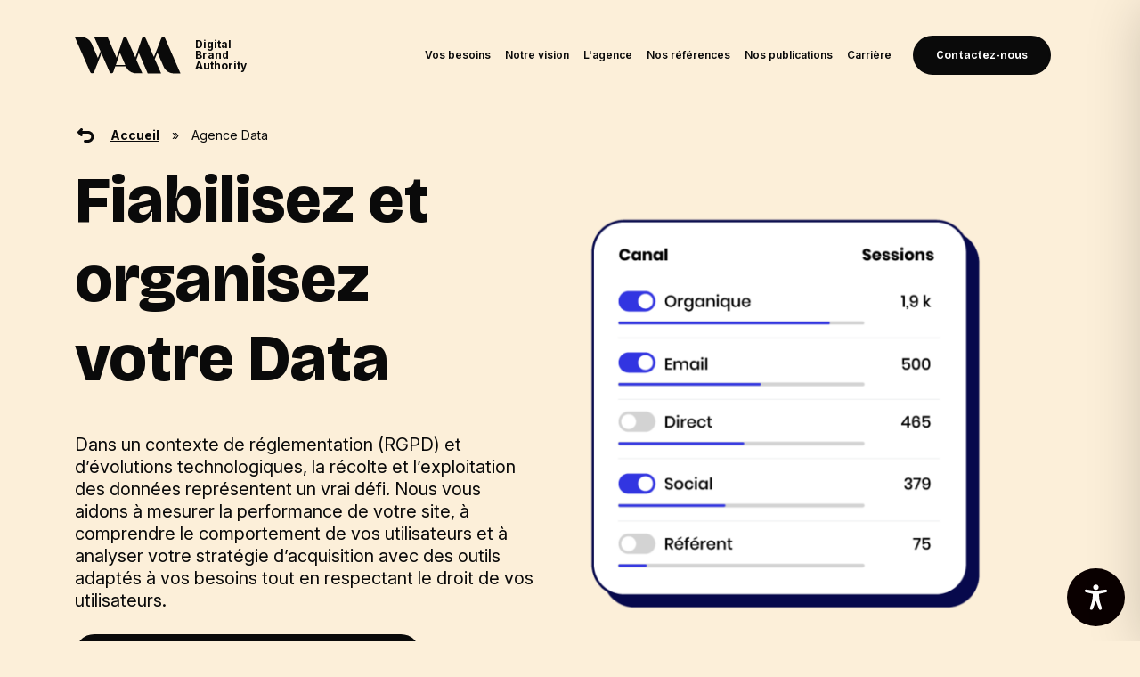

--- FILE ---
content_type: text/html; charset=UTF-8
request_url: https://agence-wam.fr/metiers/web-analyse/
body_size: 99073
content:
<!doctype html>
<html lang="fr-FR">
<head>
  			<script class="skpcc-script-init-datalayer">
				window.dataLayer = window.dataLayer || [];

				function gtag() {
					dataLayer.push(arguments);
				}
				gtag('consent', 'default', {"functionality_storage":"granted","analytics_storage":"granted","personalization_storage":"denied","ad_storage":"denied","ad_user_data":"denied","ad_personalization":"denied","wait_for_update":500});
									gtag('set', 'url_passthrough', true);
							</script>
			<!-- Google Tag Manager --><script class="skpcc-script-tagmanager skpcc-gtm">(function(w,d,s,l,i){w[l]=w[l]||[];w[l].push({'gtm.start':
new Date().getTime(),event:'gtm.js'});var f=d.getElementsByTagName(s)[0],
j=d.createElement(s),dl=l!='dataLayer'?'&l='+l:'';j.async=true;j.src=
'https://www.googletagmanager.com/gtm.js?id='+i+dl;f.parentNode.insertBefore(j,f);
})(window,document,'script','dataLayer','GTM-N9TVJTW');</script><!-- End Google Tag Manager -->

  <meta charset="utf-8">
  <meta http-equiv="x-ua-compatible" content="ie=edge">
  <meta name="viewport" content="width=device-width, initial-scale=1, shrink-to-fit=no">
    <meta name='robots' content='index, follow, max-image-preview:large, max-snippet:-1, max-video-preview:-1' />
	<style>img:is([sizes="auto" i], [sizes^="auto," i]) { contain-intrinsic-size: 3000px 1500px }</style>
	
	<!-- This site is optimized with the Yoast SEO plugin v26.8 - https://yoast.com/product/yoast-seo-wordpress/ -->
	<title>Agence web analytics : fiabilisez, organisez votre Data | L&#039;Agence WAM | L&#039;Agence WAM</title>
<link data-rocket-prefetch href="https://js-na1.hs-scripts.com" rel="dns-prefetch">
<link data-rocket-prefetch href="https://www.gstatic.com" rel="dns-prefetch">
<link data-rocket-prefetch href="https://snap.licdn.com" rel="dns-prefetch">
<link data-rocket-prefetch href="https://static.ads-twitter.com" rel="dns-prefetch">
<link data-rocket-prefetch href="https://js.hubspot.com" rel="dns-prefetch">
<link data-rocket-prefetch href="https://js.hs-banner.com" rel="dns-prefetch">
<link data-rocket-prefetch href="https://js.hs-analytics.net" rel="dns-prefetch">
<link data-rocket-prefetch href="https://js.hscollectedforms.net" rel="dns-prefetch">
<link data-rocket-prefetch href="https://www.googletagmanager.com" rel="dns-prefetch">
<link data-rocket-prefetch href="https://static.axept.io" rel="dns-prefetch">
<link data-rocket-prefetch href="https://cdn.usefathom.com" rel="dns-prefetch">
<link data-rocket-prefetch href="https://fonts.googleapis.com" rel="dns-prefetch">
<link data-rocket-prefetch href="https://googleads.g.doubleclick.net" rel="dns-prefetch">
<link data-rocket-prefetch href="https://js.hs-scripts.com" rel="dns-prefetch"><link rel="preload" data-rocket-preload as="image" href="https://agence-wam.fr/wp-content/uploads/2023/12/Atelier-des-objectifs-768x768.png" fetchpriority="high">
	<meta name="description" content="Nous vous accompagnons dans l&#039;analyse des données et la mise en place de dashboards, grâce à un plan de taggage et à une collecte de données précise." />
	<link rel="canonical" href="https://agence-wam.fr/metiers/web-analyse/" />
	<meta property="og:locale" content="fr_FR" />
	<meta property="og:type" content="article" />
	<meta property="og:title" content="Agence web analytics : fiabilisez, organisez votre Data | L&#039;Agence WAM | L&#039;Agence WAM" />
	<meta property="og:description" content="Nous vous accompagnons dans l&#039;analyse des données et la mise en place de dashboards, grâce à un plan de taggage et à une collecte de données précise." />
	<meta property="og:url" content="https://agence-wam.fr/metiers/web-analyse/" />
	<meta property="og:site_name" content="L&#039;Agence WAM" />
	<meta property="article:publisher" content="https://www.facebook.com/p/LAgence-WAM-100054560015110/" />
	<meta property="article:modified_time" content="2025-06-30T11:32:46+00:00" />
	<meta property="og:image" content="https://agence-wam.fr/wp-content/uploads/2025/03/travail-a-wam.jpg" />
	<meta property="og:image:width" content="1420" />
	<meta property="og:image:height" content="550" />
	<meta property="og:image:type" content="image/jpeg" />
	<meta name="twitter:card" content="summary_large_image" />
	<meta name="twitter:site" content="@wamref" />
	<script type="application/ld+json" class="yoast-schema-graph">{"@context":"https://schema.org","@graph":[{"@type":"WebPage","@id":"https://agence-wam.fr/metiers/web-analyse/","url":"https://agence-wam.fr/metiers/web-analyse/","name":"Agence web analytics : fiabilisez, organisez votre Data | L'Agence WAM","isPartOf":{"@id":"https://agence-wam.fr/#website"},"datePublished":"2023-12-06T09:34:59+00:00","dateModified":"2025-06-30T11:32:46+00:00","description":"Nous vous accompagnons dans l'analyse des données et la mise en place de dashboards, grâce à un plan de taggage et à une collecte de données précise.","breadcrumb":{"@id":"https://agence-wam.fr/metiers/web-analyse/#breadcrumb"},"inLanguage":"fr-FR","potentialAction":[{"@type":"ReadAction","target":["https://agence-wam.fr/metiers/web-analyse/"]}]},{"@type":"BreadcrumbList","@id":"https://agence-wam.fr/metiers/web-analyse/#breadcrumb","itemListElement":[{"@type":"ListItem","position":1,"name":"Accueil","item":"https://agence-wam.fr/"},{"@type":"ListItem","position":2,"name":"Agence Data"}]},{"@type":"WebSite","@id":"https://agence-wam.fr/#website","url":"https://agence-wam.fr/","name":"L'Agence WAM","description":"Digital Brand Authority","publisher":{"@id":"https://agence-wam.fr/#organization"},"alternateName":"WAM","potentialAction":[{"@type":"SearchAction","target":{"@type":"EntryPoint","urlTemplate":"https://agence-wam.fr/?s={search_term_string}"},"query-input":{"@type":"PropertyValueSpecification","valueRequired":true,"valueName":"search_term_string"}}],"inLanguage":"fr-FR"},{"@type":"Organization","@id":"https://agence-wam.fr/#organization","name":"L'Agence WAM","alternateName":"WAM","url":"https://agence-wam.fr/","logo":{"@type":"ImageObject","inLanguage":"fr-FR","@id":"https://agence-wam.fr/#/schema/logo/image/","url":"https://agence-wam.fr/wp-content/uploads/2025/03/logo-wam-grand.png","contentUrl":"https://agence-wam.fr/wp-content/uploads/2025/03/logo-wam-grand.png","width":502,"height":170,"caption":"L'Agence WAM"},"image":{"@id":"https://agence-wam.fr/#/schema/logo/image/"},"sameAs":["https://www.facebook.com/p/LAgence-WAM-100054560015110/","https://x.com/wamref"]}]}</script>
	<!-- / Yoast SEO plugin. -->


<link rel='dns-prefetch' href='//js.hs-scripts.com' />

			<script class="skpcc-script-init-datalayer">
				window.dataLayer = window.dataLayer || [];

				function gtag() {
					dataLayer.push(arguments);
				}
				gtag('consent', 'default', {"functionality_storage":"granted","analytics_storage":"granted","personalization_storage":"denied","ad_storage":"denied","ad_user_data":"denied","ad_personalization":"denied","wait_for_update":500});
									gtag('set', 'url_passthrough', true);
							</script>
			<!-- Google Tag Manager --><script class="skpcc-script-tagmanager skpcc-gtm">(function(w,d,s,l,i){w[l]=w[l]||[];w[l].push({'gtm.start':
new Date().getTime(),event:'gtm.js'});var f=d.getElementsByTagName(s)[0],
j=d.createElement(s),dl=l!='dataLayer'?'&l='+l:'';j.async=true;j.src=
'https://www.googletagmanager.com/gtm.js?id='+i+dl;f.parentNode.insertBefore(j,f);
})(window,document,'script','dataLayer','GTM-N9TVJTW');</script><!-- End Google Tag Manager -->

<style id='wp-emoji-styles-inline-css' type='text/css'>

	img.wp-smiley, img.emoji {
		display: inline !important;
		border: none !important;
		box-shadow: none !important;
		height: 1em !important;
		width: 1em !important;
		margin: 0 0.07em !important;
		vertical-align: -0.1em !important;
		background: none !important;
		padding: 0 !important;
	}
</style>
<link rel='stylesheet' id='wp-block-library-css' href='https://agence-wam.fr/wp-includes/css/dist/block-library/style.min.css?ver=1af6aa800b349d1a27dd503bdde59b96' type='text/css' media='all' />
<style id='classic-theme-styles-inline-css' type='text/css'>
/*! This file is auto-generated */
.wp-block-button__link{color:#fff;background-color:#32373c;border-radius:9999px;box-shadow:none;text-decoration:none;padding:calc(.667em + 2px) calc(1.333em + 2px);font-size:1.125em}.wp-block-file__button{background:#32373c;color:#fff;text-decoration:none}
</style>
<link rel='stylesheet' id='block-cta-css' href='https://agence-wam.fr/wp-content/themes/wam/resources/views/blocks/cta/cta.css?ver=1af6aa800b349d1a27dd503bdde59b96' type='text/css' media='all' />
<link rel='stylesheet' id='mpp_gutenberg-css' href='https://agence-wam.fr/wp-content/plugins/metronet-profile-picture/dist/blocks.style.build.css?ver=2.6.3' type='text/css' media='all' />
<style id='global-styles-inline-css' type='text/css'>
:root{--wp--preset--aspect-ratio--square: 1;--wp--preset--aspect-ratio--4-3: 4/3;--wp--preset--aspect-ratio--3-4: 3/4;--wp--preset--aspect-ratio--3-2: 3/2;--wp--preset--aspect-ratio--2-3: 2/3;--wp--preset--aspect-ratio--16-9: 16/9;--wp--preset--aspect-ratio--9-16: 9/16;--wp--preset--color--black: #000000;--wp--preset--color--cyan-bluish-gray: #abb8c3;--wp--preset--color--white: #ffffff;--wp--preset--color--pale-pink: #f78da7;--wp--preset--color--vivid-red: #cf2e2e;--wp--preset--color--luminous-vivid-orange: #ff6900;--wp--preset--color--luminous-vivid-amber: #fcb900;--wp--preset--color--light-green-cyan: #7bdcb5;--wp--preset--color--vivid-green-cyan: #00d084;--wp--preset--color--pale-cyan-blue: #8ed1fc;--wp--preset--color--vivid-cyan-blue: #0693e3;--wp--preset--color--vivid-purple: #9b51e0;--wp--preset--gradient--vivid-cyan-blue-to-vivid-purple: linear-gradient(135deg,rgba(6,147,227,1) 0%,rgb(155,81,224) 100%);--wp--preset--gradient--light-green-cyan-to-vivid-green-cyan: linear-gradient(135deg,rgb(122,220,180) 0%,rgb(0,208,130) 100%);--wp--preset--gradient--luminous-vivid-amber-to-luminous-vivid-orange: linear-gradient(135deg,rgba(252,185,0,1) 0%,rgba(255,105,0,1) 100%);--wp--preset--gradient--luminous-vivid-orange-to-vivid-red: linear-gradient(135deg,rgba(255,105,0,1) 0%,rgb(207,46,46) 100%);--wp--preset--gradient--very-light-gray-to-cyan-bluish-gray: linear-gradient(135deg,rgb(238,238,238) 0%,rgb(169,184,195) 100%);--wp--preset--gradient--cool-to-warm-spectrum: linear-gradient(135deg,rgb(74,234,220) 0%,rgb(151,120,209) 20%,rgb(207,42,186) 40%,rgb(238,44,130) 60%,rgb(251,105,98) 80%,rgb(254,248,76) 100%);--wp--preset--gradient--blush-light-purple: linear-gradient(135deg,rgb(255,206,236) 0%,rgb(152,150,240) 100%);--wp--preset--gradient--blush-bordeaux: linear-gradient(135deg,rgb(254,205,165) 0%,rgb(254,45,45) 50%,rgb(107,0,62) 100%);--wp--preset--gradient--luminous-dusk: linear-gradient(135deg,rgb(255,203,112) 0%,rgb(199,81,192) 50%,rgb(65,88,208) 100%);--wp--preset--gradient--pale-ocean: linear-gradient(135deg,rgb(255,245,203) 0%,rgb(182,227,212) 50%,rgb(51,167,181) 100%);--wp--preset--gradient--electric-grass: linear-gradient(135deg,rgb(202,248,128) 0%,rgb(113,206,126) 100%);--wp--preset--gradient--midnight: linear-gradient(135deg,rgb(2,3,129) 0%,rgb(40,116,252) 100%);--wp--preset--font-size--small: 13px;--wp--preset--font-size--medium: 20px;--wp--preset--font-size--large: 36px;--wp--preset--font-size--x-large: 42px;--wp--preset--spacing--20: 0.44rem;--wp--preset--spacing--30: 0.67rem;--wp--preset--spacing--40: 1rem;--wp--preset--spacing--50: 1.5rem;--wp--preset--spacing--60: 2.25rem;--wp--preset--spacing--70: 3.38rem;--wp--preset--spacing--80: 5.06rem;--wp--preset--shadow--natural: 6px 6px 9px rgba(0, 0, 0, 0.2);--wp--preset--shadow--deep: 12px 12px 50px rgba(0, 0, 0, 0.4);--wp--preset--shadow--sharp: 6px 6px 0px rgba(0, 0, 0, 0.2);--wp--preset--shadow--outlined: 6px 6px 0px -3px rgba(255, 255, 255, 1), 6px 6px rgba(0, 0, 0, 1);--wp--preset--shadow--crisp: 6px 6px 0px rgba(0, 0, 0, 1);}:where(.is-layout-flex){gap: 0.5em;}:where(.is-layout-grid){gap: 0.5em;}body .is-layout-flex{display: flex;}.is-layout-flex{flex-wrap: wrap;align-items: center;}.is-layout-flex > :is(*, div){margin: 0;}body .is-layout-grid{display: grid;}.is-layout-grid > :is(*, div){margin: 0;}:where(.wp-block-columns.is-layout-flex){gap: 2em;}:where(.wp-block-columns.is-layout-grid){gap: 2em;}:where(.wp-block-post-template.is-layout-flex){gap: 1.25em;}:where(.wp-block-post-template.is-layout-grid){gap: 1.25em;}.has-black-color{color: var(--wp--preset--color--black) !important;}.has-cyan-bluish-gray-color{color: var(--wp--preset--color--cyan-bluish-gray) !important;}.has-white-color{color: var(--wp--preset--color--white) !important;}.has-pale-pink-color{color: var(--wp--preset--color--pale-pink) !important;}.has-vivid-red-color{color: var(--wp--preset--color--vivid-red) !important;}.has-luminous-vivid-orange-color{color: var(--wp--preset--color--luminous-vivid-orange) !important;}.has-luminous-vivid-amber-color{color: var(--wp--preset--color--luminous-vivid-amber) !important;}.has-light-green-cyan-color{color: var(--wp--preset--color--light-green-cyan) !important;}.has-vivid-green-cyan-color{color: var(--wp--preset--color--vivid-green-cyan) !important;}.has-pale-cyan-blue-color{color: var(--wp--preset--color--pale-cyan-blue) !important;}.has-vivid-cyan-blue-color{color: var(--wp--preset--color--vivid-cyan-blue) !important;}.has-vivid-purple-color{color: var(--wp--preset--color--vivid-purple) !important;}.has-black-background-color{background-color: var(--wp--preset--color--black) !important;}.has-cyan-bluish-gray-background-color{background-color: var(--wp--preset--color--cyan-bluish-gray) !important;}.has-white-background-color{background-color: var(--wp--preset--color--white) !important;}.has-pale-pink-background-color{background-color: var(--wp--preset--color--pale-pink) !important;}.has-vivid-red-background-color{background-color: var(--wp--preset--color--vivid-red) !important;}.has-luminous-vivid-orange-background-color{background-color: var(--wp--preset--color--luminous-vivid-orange) !important;}.has-luminous-vivid-amber-background-color{background-color: var(--wp--preset--color--luminous-vivid-amber) !important;}.has-light-green-cyan-background-color{background-color: var(--wp--preset--color--light-green-cyan) !important;}.has-vivid-green-cyan-background-color{background-color: var(--wp--preset--color--vivid-green-cyan) !important;}.has-pale-cyan-blue-background-color{background-color: var(--wp--preset--color--pale-cyan-blue) !important;}.has-vivid-cyan-blue-background-color{background-color: var(--wp--preset--color--vivid-cyan-blue) !important;}.has-vivid-purple-background-color{background-color: var(--wp--preset--color--vivid-purple) !important;}.has-black-border-color{border-color: var(--wp--preset--color--black) !important;}.has-cyan-bluish-gray-border-color{border-color: var(--wp--preset--color--cyan-bluish-gray) !important;}.has-white-border-color{border-color: var(--wp--preset--color--white) !important;}.has-pale-pink-border-color{border-color: var(--wp--preset--color--pale-pink) !important;}.has-vivid-red-border-color{border-color: var(--wp--preset--color--vivid-red) !important;}.has-luminous-vivid-orange-border-color{border-color: var(--wp--preset--color--luminous-vivid-orange) !important;}.has-luminous-vivid-amber-border-color{border-color: var(--wp--preset--color--luminous-vivid-amber) !important;}.has-light-green-cyan-border-color{border-color: var(--wp--preset--color--light-green-cyan) !important;}.has-vivid-green-cyan-border-color{border-color: var(--wp--preset--color--vivid-green-cyan) !important;}.has-pale-cyan-blue-border-color{border-color: var(--wp--preset--color--pale-cyan-blue) !important;}.has-vivid-cyan-blue-border-color{border-color: var(--wp--preset--color--vivid-cyan-blue) !important;}.has-vivid-purple-border-color{border-color: var(--wp--preset--color--vivid-purple) !important;}.has-vivid-cyan-blue-to-vivid-purple-gradient-background{background: var(--wp--preset--gradient--vivid-cyan-blue-to-vivid-purple) !important;}.has-light-green-cyan-to-vivid-green-cyan-gradient-background{background: var(--wp--preset--gradient--light-green-cyan-to-vivid-green-cyan) !important;}.has-luminous-vivid-amber-to-luminous-vivid-orange-gradient-background{background: var(--wp--preset--gradient--luminous-vivid-amber-to-luminous-vivid-orange) !important;}.has-luminous-vivid-orange-to-vivid-red-gradient-background{background: var(--wp--preset--gradient--luminous-vivid-orange-to-vivid-red) !important;}.has-very-light-gray-to-cyan-bluish-gray-gradient-background{background: var(--wp--preset--gradient--very-light-gray-to-cyan-bluish-gray) !important;}.has-cool-to-warm-spectrum-gradient-background{background: var(--wp--preset--gradient--cool-to-warm-spectrum) !important;}.has-blush-light-purple-gradient-background{background: var(--wp--preset--gradient--blush-light-purple) !important;}.has-blush-bordeaux-gradient-background{background: var(--wp--preset--gradient--blush-bordeaux) !important;}.has-luminous-dusk-gradient-background{background: var(--wp--preset--gradient--luminous-dusk) !important;}.has-pale-ocean-gradient-background{background: var(--wp--preset--gradient--pale-ocean) !important;}.has-electric-grass-gradient-background{background: var(--wp--preset--gradient--electric-grass) !important;}.has-midnight-gradient-background{background: var(--wp--preset--gradient--midnight) !important;}.has-small-font-size{font-size: var(--wp--preset--font-size--small) !important;}.has-medium-font-size{font-size: var(--wp--preset--font-size--medium) !important;}.has-large-font-size{font-size: var(--wp--preset--font-size--large) !important;}.has-x-large-font-size{font-size: var(--wp--preset--font-size--x-large) !important;}
:where(.wp-block-post-template.is-layout-flex){gap: 1.25em;}:where(.wp-block-post-template.is-layout-grid){gap: 1.25em;}
:where(.wp-block-columns.is-layout-flex){gap: 2em;}:where(.wp-block-columns.is-layout-grid){gap: 2em;}
:root :where(.wp-block-pullquote){font-size: 1.5em;line-height: 1.6;}
</style>
<link rel='stylesheet' id='accessibility-plugin-onetap-pro-css' href='https://agence-wam.fr/wp-content/plugins/accessibility-plugin-onetap-pro/assets/css/apop-front-end.min.css?ver=6.12.0' type='text/css' media='all' />
<style id='accessibility-plugin-onetap-pro-inline-css' type='text/css'>

		.onetap-container-toggle .onetap-toggle svg,
		nav.onetap-accessibility.onetap-plugin-onetap .onetap-container .onetap-accessibility-settings header.onetap-header-top .onetap-site-container .onetap-site-info .onetap-image svg {
			fill: #0a0000 !important;
		}		
		nav.onetap-accessibility.onetap-plugin-onetap .onetap-container .onetap-accessibility-settings .onetap-features-container .onetap-features .onetap-box-feature.onetap-lv2 .onetap-title p.onetap-option-levels span.onetap-level.onetap-level1, nav.onetap-accessibility.onetap-plugin-onetap .onetap-container .onetap-accessibility-settings .onetap-features-container .onetap-features .onetap-box-feature.onetap-lv2 .onetap-title p.onetap-option-levels span.onetap-level.onetap-level2,
		nav.onetap-accessibility.onetap-plugin-onetap .onetap-container .onetap-accessibility-settings .onetap-features-container .onetap-features .onetap-box-feature.onetap-lv3 .onetap-title p.onetap-option-levels span.onetap-level.onetap-level1, nav.onetap-accessibility.onetap-plugin-onetap .onetap-container .onetap-accessibility-settings .onetap-features-container .onetap-features .onetap-box-feature.onetap-lv3 .onetap-title p.onetap-option-levels span.onetap-level.onetap-level2, nav.onetap-accessibility.onetap-plugin-onetap .onetap-container .onetap-accessibility-settings .onetap-features-container .onetap-features .onetap-box-feature.onetap-lv3 .onetap-title p.onetap-option-levels span.onetap-level.onetap-level3,
		.onetap-container-toggle .onetap-toggle img,
		nav.onetap-accessibility.onetap-plugin-onetap .onetap-container .toolbar-hide-duration .box-hide-duration .box-btn-action button.hide-toolbar,
		nav.onetap-accessibility.onetap-plugin-onetap .onetap-container .onetap-accessibility-settings .onetap-features-container .onetap-features .onetap-box-features .onetap-box-step-controls .onetap-new-level .onetap-btn,
		nav.onetap-accessibility.onetap-plugin-onetap .onetap-container .onetap-accessibility-settings .onetap-reset-settings button,
		nav.onetap-accessibility.onetap-plugin-onetap .onetap-container .onetap-accessibility-settings header.onetap-header-top .onetap-site-container,
		nav.onetap-accessibility.onetap-plugin-onetap .onetap-container .onetap-accessibility-settings div.onetap-multi-functional-feature .onetap-box-functions .onetap-functional-feature.onetap-active .onetap-right .box-swich label.switch input+.slider,
		nav.onetap-accessibility.onetap-plugin-onetap .onetap-container .onetap-accessibility-settings div.onetap-multi-functional-feature .onetap-box-functions .onetap-functional-feature .onetap-right .box-swich label.switch input:checked+.slider,
		nav.onetap-accessibility.onetap-plugin-onetap .onetap-container .onetap-accessibility-settings div.onetap-multi-functional-feature .onetap-box-functions .onetap-functional-feature.onetap-active div.onetap-right div.box-swich label.switch span.slider.round:hover,
		nav.onetap-accessibility.onetap-plugin-onetap .onetap-container .onetap-accessibility-settings .onetap-features-container .onetap-features .onetap-box-features .onetap-box-step-controls .onetap-new-level .onetap-title .box-btn .onetap-btn,
		nav.onetap-accessibility.onetap-plugin-onetap .onetap-container .onetap-accessibility-settings div.onetap-multi-functional-feature .onetap-box-functions .onetap-functional-feature.onetap-active .onetap-left svg,
		nav.onetap-accessibility.onetap-plugin-onetap .onetap-container .onetap-accessibility-settings .onetap-features-container .onetap-features .onetap-box-features .onetap-box-feature.onetap-active .onetap-icon .onetap-icon-animation svg {
			background: #0a0000 !important;
		}
		nav.onetap-accessibility.onetap-plugin-onetap .onetap-container .onetap-accessibility-settings .onetap-features-container .onetap-features .onetap-box-features .onetap-box-step-controls .onetap-new-level .onetap-btn,
		nav.onetap-accessibility.onetap-plugin-onetap .onetap-container .onetap-accessibility-settings .onetap-features-container .onetap-features .onetap-box-features .onetap-box-step-controls .onetap-new-level .onetap-title .box-btn .onetap-btn {
			color: #0a0000 !important;
		}			
		nav.onetap-accessibility.onetap-plugin-onetap .onetap-container .toolbar-hide-duration .box-hide-duration form label input[type='radio']:checked {
			accent-color: #0a0000 !important;
			box-shadow: 0 0 0 1px #0a0000 !important;
			background: #0a0000 !important;
		}
		.onetap-container-toggle .onetap-toggle img.design-border1 {
			box-shadow: 0 0 0 4px #0a0000;
		}

		nav.onetap-accessibility.onetap-plugin-onetap .onetap-container .toolbar-hide-duration .box-hide-duration form label.active,
		nav.onetap-accessibility.onetap-plugin-onetap .onetap-container .toolbar-hide-duration .box-hide-duration form label:hover {
			border: 2px solid #0a0000 !important;
			outline: none !important;
		}			
		nav.onetap-accessibility.onetap-plugin-onetap .onetap-container .onetap-accessibility-settings div.onetap-multi-functional-feature .onetap-box-functions .onetap-functional-feature .onetap-right .box-swich label.switch:focus .slider,			
		nav.onetap-accessibility.onetap-plugin-onetap .onetap-container .onetap-accessibility-settings .onetap-reset-settings button:focus {
			outline: 2px solid #0a0000 !important;
		}
		nav.onetap-accessibility.onetap-plugin-onetap .onetap-container .onetap-accessibility-settings .onetap-features-container .onetap-features .onetap-box-features .onetap-box-feature:hover,
		nav.onetap-accessibility.onetap-plugin-onetap .onetap-container .onetap-accessibility-settings .onetap-features-container .onetap-features .onetap-box-features .onetap-box-feature:focus-visible,
		nav.onetap-accessibility.onetap-plugin-onetap .onetap-container .onetap-accessibility-settings .onetap-features-container .onetap-features .onetap-box-features button.onetap-box-feature.onetap-inactive:hover,
		nav.onetap-accessibility.onetap-plugin-onetap .onetap-container .onetap-accessibility-settings .onetap-features-container .onetap-features .onetap-box-features .onetap-box-feature.onetap-active,
		nav.onetap-accessibility.onetap-plugin-onetap .onetap-container .onetap-accessibility-settings .onetap-features-container .onetap-features .onetap-box-features .onetap-box-feature.onetap-inactive:focus-visible {
			border-color: #0a0000 !important;
			box-shadow: 0 0 0 1px #0a0000 !important;
		}

		nav.onetap-accessibility.onetap-plugin-onetap .onetap-container .toolbar-hide-duration .box-hide-duration .box-btn-action button.hide-toolbar {
			border-color: #0a0000 !important;
		}
			@media only screen and (max-width: 576px) {
				.onetap-container-toggle .onetap-toggle {
					right: 0 !important;
					margin-right: 15px !important;					
					bottom: 0 !important;
					margin-bottom: 15px !important;
				}
				nav.onetap-accessibility.onetap-plugin-onetap {
					right: -580px !important;
				}
				nav.onetap-accessibility.onetap-plugin-onetap.onetap-toggle-open {
					right: 0 !important;
				}			
				nav.onetap-accessibility.onetap-plugin-onetap .onetap-container .onetap-accessibility-settings header.onetap-header-top .onetap-close {
					right: 20px !important;
				}			
			}			
			
			@media only screen and (min-width: 576px) and (max-width: 991.98px) {
				.onetap-container-toggle .onetap-toggle {
					right: 0 !important;
					margin-right: 15px !important;					
					bottom: 0 !important;
					margin-bottom: 15px !important;
				}
				nav.onetap-accessibility.onetap-plugin-onetap {
					right: -580px !important;
				}
				nav.onetap-accessibility.onetap-plugin-onetap.onetap-toggle-open {
					right: 0 !important;
				}			
				nav.onetap-accessibility.onetap-plugin-onetap .onetap-container .onetap-accessibility-settings header.onetap-header-top .onetap-close {
					right: 20px !important;
				}			
			}			
			
			@media only screen and (min-width: 992px) {
				.onetap-container-toggle .onetap-toggle {
					right: 0 !important;
					margin-right: 15px !important;	
					bottom: 0 !important;
					margin-bottom: 15px !important;
				}
				nav.onetap-accessibility.onetap-plugin-onetap {
					right: -580px !important;
				}
				nav.onetap-accessibility.onetap-plugin-onetap.onetap-toggle-open {
					right: 0 !important;
				}			
				nav.onetap-accessibility.onetap-plugin-onetap .onetap-container .onetap-accessibility-settings header.onetap-header-top .onetap-close {
					right: 20px !important;
				}			
			}			
			
</style>
<link rel='stylesheet' id='css-pp-themesite-css' href='https://agence-wam.fr/wp-content/themes/wam/resources/pp/assets/stylesheets/styles.css?ver=1759329435' type='text/css' media='all' />
<link rel='stylesheet' id='skpcc-cookieconsent-css' href='https://agence-wam.fr/wp-content/plugins/skp-cookieconsent/cc/cookieconsent.css?ver=0.2.9' type='text/css' media='all' />
<link rel='stylesheet' id='skpcc-css' href='https://agence-wam.fr/wp-content/plugins/skp-cookieconsent/assets/css/skpcc.css?ver=0.2.9' type='text/css' media='all' />
<link rel='stylesheet' id='sage/main.css-css' href='https://agence-wam.fr/wp-content/themes/wam/dist/styles/main.css?ver=1760518983' type='text/css' media='all' />
<script type="text/javascript" src="https://agence-wam.fr/wp-includes/js/jquery/jquery.min.js?ver=3.7.1" id="jquery-core-js"></script>
<script type="text/javascript" src="https://agence-wam.fr/wp-includes/js/jquery/jquery-migrate.min.js?ver=3.4.1" id="jquery-migrate-js"></script>
<link rel="https://api.w.org/" href="https://agence-wam.fr/wp-json/" /><link rel="alternate" title="JSON" type="application/json" href="https://agence-wam.fr/wp-json/wp/v2/metiers/9029" /><link rel="EditURI" type="application/rsd+xml" title="RSD" href="https://agence-wam.fr/xmlrpc.php?rsd" />

<link rel='shortlink' href='https://agence-wam.fr/?p=9029' />
<link rel="alternate" title="oEmbed (JSON)" type="application/json+oembed" href="https://agence-wam.fr/wp-json/oembed/1.0/embed?url=https%3A%2F%2Fagence-wam.fr%2Fmetiers%2Fweb-analyse%2F" />
<link rel="alternate" title="oEmbed (XML)" type="text/xml+oembed" href="https://agence-wam.fr/wp-json/oembed/1.0/embed?url=https%3A%2F%2Fagence-wam.fr%2Fmetiers%2Fweb-analyse%2F&#038;format=xml" />
			<!-- DO NOT COPY THIS SNIPPET! Start of Page Analytics Tracking for HubSpot WordPress plugin v11.3.33-->
			<script class="hsq-set-content-id" data-content-id="blog-post">
				var _hsq = _hsq || [];
				_hsq.push(["setContentType", "blog-post"]);
			</script>
			<!-- DO NOT COPY THIS SNIPPET! End of Page Analytics Tracking for HubSpot WordPress plugin -->
			<style type="text/css">.recentcomments a{display:inline !important;padding:0 !important;margin:0 !important;}</style><noscript><style>.lazyload[data-src]{display:none !important;}</style></noscript><style>.lazyload{background-image:none !important;}.lazyload:before{background-image:none !important;}</style><link rel="icon" href="https://agence-wam.fr/wp-content/uploads/2025/04/cropped-MONOGRAMME-WAM-NOIR-FOND-BEIGE-500x500-1-32x32.png" sizes="32x32" />
<link rel="icon" href="https://agence-wam.fr/wp-content/uploads/2025/04/cropped-MONOGRAMME-WAM-NOIR-FOND-BEIGE-500x500-1-192x192.png" sizes="192x192" />
<link rel="apple-touch-icon" href="https://agence-wam.fr/wp-content/uploads/2025/04/cropped-MONOGRAMME-WAM-NOIR-FOND-BEIGE-500x500-1-180x180.png" />
<meta name="msapplication-TileImage" content="https://agence-wam.fr/wp-content/uploads/2025/04/cropped-MONOGRAMME-WAM-NOIR-FOND-BEIGE-500x500-1-270x270.png" />
  <style id="rocket-lazyrender-inline-css">[data-wpr-lazyrender] {content-visibility: auto;}</style><meta name="generator" content="WP Rocket 3.20.3" data-wpr-features="wpr_preconnect_external_domains wpr_automatic_lazy_rendering wpr_oci wpr_preload_links wpr_desktop" /></head>
<body class="wp-singular metiers-template metiers-template-views metiers-template-template-flexible metiers-template-viewstemplate-flexible single single-metiers postid-9029 wp-theme-wamresources onetap-root onetap-accessibility-plugin onetap-body-class onetap-custom-class onetap-classes web-analyse app-data index-data singular-data single-data single-metiers-data single-metiers-web-analyse-data template-flexible-data">
  <!-- Google Tag Manager (noscript) --><noscript class="skpcc-script-tagmanager skpcc-gtm"><iframe src="https://www.googletagmanager.com/ns.html?id=GTM-N9TVJTW" height="0" width="0" style="display:none;visibility:hidden"></iframe></noscript><!-- End Google Tag Manager (noscript) -->

    <header  class="headersite pt-7 pb-4 md:pt-4 md:pb-4 z-50">
  <div  class="wrapper">
    <!-- Navigation  -->
    <nav class="nav-primary xl:flex xl:items-center xl:justify-center">
      <!-- Logo and button  -->
      <div class="relative flex items-center mr-auto">
        <a class=" z-20" href="https://agence-wam.fr/">
          <span>
            <!-- Logo WAM -->
            <svg class="h-22px md:h-30px xl:h-48px xl:w-150px" width="87" viewBox="0 0 110 30" fill="#0A0A0A"
              preserveAspectRatio="xMinYMid" xmlns="http://www.w3.org/2000/svg">
              <title>WAM Référencement</title>
              <path
                d="M33.7652 23.0435L37.179 12.9348L41.553 23.0435H33.7652ZM74.3581 1.03261C74.0914 0.380435 73.4513 0 72.7578 0C72.0644 0 71.4243 0.434783 71.1576 1.08696L65.13 16.4674C63.3697 12.5 59.9559 4.67391 58.3023 0.978261C58.0356 0.380435 57.4488 0 56.8087 0C56.1153 0 55.4752 0.434783 55.2618 1.1413L49.8743 16.9565L42.8332 0.978261C42.5665 0.380435 41.9798 0 41.3397 0C40.6462 0 40.0061 0.434783 39.7928 1.1413L34.3519 17.0652L26.9908 0H15.9491C15.9491 0 20.9632 11.413 21.1766 11.8478L18.9896 17.337L13.8688 5.54348C12.4286 2.17391 9.1214 0 5.49418 0H0L12.6953 28.913C12.962 29.5652 13.6021 29.9457 14.2955 29.9457C14.989 29.9457 15.6291 29.5109 15.8958 28.8043L21.9234 13.4783C23.6836 17.4457 27.0441 25.163 28.6977 28.913C28.9644 29.5109 29.5512 29.8913 30.1913 29.8913C30.8847 29.8913 31.5248 29.4565 31.7382 28.75L33.2851 24.1304H42.0331L42.0864 24.2935C43.5267 27.7174 46.8338 29.8913 50.5144 29.8913H55.5818L50.6744 18.8043L52.6481 12.9348L60.0092 30H71.0509C71.0509 30 66.0368 18.6413 65.8234 18.2065L68.0104 12.7174L73.1312 24.4565C74.6248 27.8261 77.8786 30 81.5058 30H87L74.3581 1.03261Z" />
            </svg>
          </span>
        </a>
        <div class="wam-baseline-container">
          <span class="wam-baseline-text"><span>Digital</span><span>Brand</span><span>Authority</span></span>
        </div>
        <span class="block xl:hidden js-switchMenu cursor-pointer ctas-menu">

          <span class="lg:flex lg:items-center block">
            <!-- Link Contact for 1024px only  -->

                        <a class="hidden btn-black lg:block lg:mr-10 xl:hidden" href="https://agence-wam.fr/contact/"
              title="Nous contacter">
              Contactez-nous            </a>
            
            <!-- Icon burger  -->
            <svg class="fill-current js-iconBurger" width="24" height="22" viewBox="0 0 24 22" fill="none"
              xmlns="http://www.w3.org/2000/svg">
              <path d="M0 20H24V22H0V20Z" fill="" />
              <path d="M0 0H24V2H0V0Z" fill="" />
              <path d="M0 10H24V12H0V10Z" fill="" />
            </svg>
          </span>

          <!-- Icon Close  -->
          <svg class="fill-current js-iconClose hidden lg:hidden" width="19" height="20" viewBox="0 0 19 20"
            fill="#09064F" xmlns="http://www.w3.org/2000/svg">
            <path d="M0 17.7782L16.9706 0.807643L18.3848 2.22186L1.41421 19.1924L0 17.7782Z" fill="" />
            <path d="M16.9707 19.1924L0.000140667 2.22183L1.41435 0.807617L18.3849 17.7782L16.9707 19.1924Z" fill="" />
          </svg>

        </span>
      </div>
      <!-- Menu navigation  -->
      <div>
        <!-- For Overlay  -->
        <div
          class="hidden offcanvas-pp md:fixed z-40 top-0 w-full -right-full bottom-0 opacity-75 xl:hidden js-overlay">
        </div>
        <ul class="offcanvas-pp hidden absolute top-0 w-full h-screen -translate-x-full left-0 text-16px lg:text-12px xxxl:text-16px z-50 px-4 pt-6 pb-6 mt-16
        md:w-2/5 md:absolute md:top-0 md:right-0 md:left-auto md:mt-0 md:shadow-lg md:px-8
        xl:w-full xl:mt-0 xl:h-auto xl:relative xl:flex xl:items-center xl:justify-end xl:px-0 xl:shadow-none
        js-menuNavigation xl:bg-transparent">          <!-- Icon Close only for 768px  -->
          <li><a class="cursor-pointer" href="javascript:void(0)">
              <svg class="hidden fill-current js-iconClose md:block md:mb-16 xl:hidden js-switchMenu" width="19"
                height="20" viewBox="0 0 19 20" fill="#09064F" xmlns="http://www.w3.org/2000/svg">
                <path d="M0 17.7782L16.9706 0.807643L18.3848 2.22186L1.41421 19.1924L0 17.7782Z" fill="" />
                <path d="M16.9707 19.1924L0.000140667 2.22183L1.41435 0.807617L18.3849 17.7782L16.9707 19.1924Z"
                  fill="" />
              </svg>
            </a></li>
          <!-- Vos besoins -->
          <li class="relative mb-8 xl:mb-0 xl:px-2 xxxl:px-4">
            <a class="link__nav js-navigationLinks mr-6 xl:mr-0 font-semibold" data-menu="needs">
              Vos besoins
            </a>
            <!-- Second Level  -->
            <div class="
                  secondLevelMenu
                  hidden js-secondLevelMenu
                " data-menu="needs">
              <div class="xl:flex">
                <div class="flex flex-col xl:w-3/5">
                  <p class="hidden xl:block text-25px mb-6">
                    Des solutions adaptées<br />
                    à vos besoins
                  </p>
                  <ul class="xl:flex xl:flex-col">
                    <li class="flex-1 text-14px mb-6 xl:mb-3 xl:mr-86">
                      <ul class="xl:flex xl:flex-col ul-fleches">
                        <li class="flex-1 text-14px mb-6 xl:mb-3 xl:mr-86">
                          <a href="https://agence-wam.fr/geo-optimisez-votre-marque-pour-l-ia-search/" class="link__nav">
                            Optimisez votre marque pour l’IA Search
                          </a>
                        </li>
                        <li class="flex-1 text-14px mb-6 xl:mb-3 xl:mr-86">
                          <a href="https://agence-wam.fr/solutions/pilotez-votre-strategie-digitale/" class="link__nav">
                            Pilotez votre stratégie digitale
                          </a>
                        </li>
                        <li class="flex-1 text-14px mb-6 xl:mb-3 xl:mr-86">
                          <a href="https://agence-wam.fr/solutions/renforcez-votre-image-et-votre-influence/" class="link__nav">
                            Renforcez votre image et votre influence
                          </a>
                        </li>
                        <li class="flex-1 text-14px mb-6 xl:mb-3 xl:mr-8">
                          <a href="https://agence-wam.fr/solutions/developper-votre-visibilite-et-votre-trafic/" class="link__nav">
                            Développez votre visibilité et votre trafic
                          </a>
                        </li>
                        <li class="flex-1 text-14px mb-6 xl:mb-3 xl:mr-8">
                          <a href="https://agence-wam.fr/solutions/creez-un-site-engageant/" class="link__nav">
                            Créez un site engageant
                          </a>
                        </li>
                        <li class="flex-1 text-14px mb-6 xl:mb-3 xl:mr-8">
                          <a href="https://agence-wam.fr/solutions/generez-des-conversions-et-des-leads-qualifies/" class="link__nav">
                            Générez des conversions et des leads qualifiés
                          </a>
                        </li>
                        <li class="flex-1 text-14px mb-6 xl:mb-3 xl:mr-8">
                          <a href="https://agence-wam.fr/solutions/exploitez-vos-donnees/" class="link__nav">
                            Exploitez vos données
                          </a>
                        </li>
                        <li class="flex-1 text-14px mb-6 xl:mb-3 xl:mr-8">
                          <a href="https://agence-wam.fr/solutions/montez-en-competences/" class="link__nav">
                            Montez en compétences
                          </a>
                        </li>
                      </ul>

                </div>
                <div class="xl:flex xl:justify-end xl:items-center xl:w-2/5">
                                                      <img loading="lazy" class="hidden xl:block lazyload" src="[data-uri]"
                    alt="Icone de demi-cercles verts" data-src="https://agence-wam.fr/wp-content/uploads/2025/02/wam-charte-2-demi-cercles-vert.png" decoding="async" data-eio-rwidth="121" data-eio-rheight="122" /><noscript><img loading="lazy" class="hidden xl:block" src="https://agence-wam.fr/wp-content/uploads/2025/02/wam-charte-2-demi-cercles-vert.png"
                    alt="Icone de demi-cercles verts" data-eio="l" /></noscript>
                  
                </div>
              </div>
            </div>
          </li>
          <!-- Notre vision -->
          <li class="relative mb-8 xl:mb-0 xl:px-2 xxxl:px-4">
            <a class="link__nav js-navigationLinks mr-6 xl:mr-0 font-semibold" data-menu="jobs">
              Notre vision
            </a>
            <!-- Second Level  -->
            <div class="
                  secondLevelMenu
                  hidden js-secondLevelMenu
                " data-menu="jobs">
              <div class="xl:flex">
                <div class="flex flex-col xl:w-3/5">
                  <p class="hidden xl:block text-25px mb-6">
                    Construire l’autorité <br>digitale des marques
                  </p>
                  <!-- <ul class="xl:grid xl:grid-cols-2">
                    <li class="flex-1 text-14px mb-6 xl:mb-3 xl:mr-86">
                      <a href="" class="link__nav">
                        SEO
                      </a>
                    </li>
                    <li class="flex-1 text-14px mb-6 xl:mb-3 xl:mr-8">
                      <a href="" class="link__nav">
                        Édito
                      </a>
                    </li>
                    <li class="flex-1 text-14px mb-6 xl:mb-3 xl:mr-8">
                      <a href="" class="link__nav">
                        RP
                      </a>
                    </li>
                    <li class="flex-1 text-14px mb-6 xl:mb-3 xl:mr-8">
                      <a href="" class="link__nav">
                        Data
                      </a>
                    </li>
                  </ul> -->
                  <a href="https://agence-wam.fr/digital-brand-authority/" class=" text-14px mb-2">
                    Digital Brand Authority
                  </a>
                  <a href=" https://agence-wam.fr/metiers/" class=" text-14px mb-2">
                    Nos métiers
                  </a>
                  <a href=" https://agence-wam.fr/search-listening/" class=" text-14px">
                    R&D
                  </a>


                </div>
                <div class="xl:flex xl:justify-end xl:items-center xl:w-2/5">
                                                      <img loading="lazy" class="hidden xl:block lazyload" src="[data-uri]"
                    alt="Icone motif WAM" data-src="https://agence-wam.fr/wp-content/uploads/2025/03/wam-charte-distingue.png" decoding="async" data-eio-rwidth="121" data-eio-rheight="121" /><noscript><img loading="lazy" class="hidden xl:block" src="https://agence-wam.fr/wp-content/uploads/2025/03/wam-charte-distingue.png"
                    alt="Icone motif WAM" data-eio="l" /></noscript>
                  
                </div>
              </div>
            </div>
          </li>
          <!-- L'agence  -->
          <li class="relative mb-8 xl:mb-0 xl:px-2 xxxl:px-4">
            <a class="link__nav js-navigationLinks mr-6 xl:mr-0 font-semibold" data-menu="agency"
              href="javascript:void(0)">
              L'agence
            </a>
            <!-- Second Level  -->
            <div class="
                  secondLevelMenu
                  hidden js-secondLevelMenu
                " data-menu="agency">
              <div class="xl:flex">
                <div class="flex flex-col xl:w-3/5">
                  <p class="hidden xl:block text-25px mb-6">
                    Découvrez l'agence,<br />
                    de l'intérieur
                  </p>
                  <ul class="xl:flex xl:flex-col">                    <li class="flex-1 text-14px mb-6 xl:mb-3 xl:mr-8">
                      <a class="link__nav" href="https://agence-wam.fr/agence/nous-decouvrir/">
                        Qui sommes-nous ?
                      </a>
                    </li>
                    <!-- <li class="flex-1 text-14px mb-6 xl:mb-3 xl:mr-8">
                      <a class="link__nav" href="https://agence-wam.fr/nos-engagements-rse/">
                        Nos engagements (RSE)
                      </a>
                    </li> -->
                    <li class="flex-1 text-14px mb-6 xl:mb-3 xl:mr-8">
                      <a class="link__nav" href="https://agence-wam.fr/labels-et-certifications/">
                        Nos labels et récompenses
                      </a>
                    </li>
                    <li class="flex-1 text-14px mb-6 xl:mb-0 xl:mr-86">
                      <a class="link__nav" href="https://agence-wam.fr/nos-partenaires/">
                        Nos partenaires
                      </a>
                    </li>
                  </ul>
                </div>
                <div class="xl:flex xl:justify-end xl:items-center xl:w-2/5">
                                                      <img loading="lazy" class="hidden xl:block lazyload" src="[data-uri]"
                    alt="Icone de sablier" data-src="https://agence-wam.fr/wp-content/uploads/2025/03/wam-charte-sablier.png" decoding="async" data-eio-rwidth="122" data-eio-rheight="121" /><noscript><img loading="lazy" class="hidden xl:block" src="https://agence-wam.fr/wp-content/uploads/2025/03/wam-charte-sablier.png"
                    alt="Icone de sablier" data-eio="l" /></noscript>
                                  </div>
              </div>
            </div>
          </li>
          <!-- References -->
          <li class="relative flex items-start mb-8 xl:mb-0 xl:px-2 xxxl:px-4">
            <a class="link__nav js-navigationLinks mr-6 xl:mr-0 font-semibold" data-menu="references">
              Nos références
            </a>
            <!-- Second Level  -->
            <div class="
                secondLevelMenu
                hidden js-secondLevelMenu
              " data-menu="references">
              <div class="xl:flex">
                <div class="flex flex-col xl:w-3/5">
                  <p class="mb-4 xl:text-25px xl:mb-6">
                    Nos études de cas
                  </p>
                  <ul class="xl:flex xl:flex-col ul-fleches">
                                                            <li class="flex-1 text-14px mb-6 xl:mb-3 xl:mr-8">
                      <a class="link__nav" href="https://agence-wam.fr/references/choisir-sa-cmp-le-cas-serge-ferrari-multisite/">
                        Bien choisir sa CMP en cas de multi-site
                      </a>
                    </li>
                                        <li class="flex-1 text-14px mb-6 xl:mb-3 xl:mr-8">
                      <a class="link__nav" href="https://agence-wam.fr/references/google-ads-roi-maitrise-pour-le-groupe-bernier/">
                        Google Ads &amp; ROI maîtrisé pour le Groupe Bernier
                      </a>
                    </li>
                                        <li class="flex-1 text-14px mb-6 xl:mb-3 xl:mr-8">
                      <a class="link__nav" href="https://agence-wam.fr/references/devenir-une-reference-en-ia-search-grace-aux-rp/">
                        IA Search &amp; RP : le cas Sofiap
                      </a>
                    </li>
                                        <li class="flex-1 text-14px mb-6 xl:mb-3 xl:mr-8">
                      <a class="link__nav" href="https://agence-wam.fr/references/lenergie-tout-compris/">
                        L&rsquo;énergie tout compris
                      </a>
                    </li>
                                        <li class="flex-1 text-14px mb-6 xl:mb-3 xl:mr-8">
                      <a class="link__nav" href="https://agence-wam.fr/references/csb-school/">
                        CSB School
                      </a>
                    </li>
                                        <li class="flex-1 text-14px mb-6 xl:mb-3 xl:mr-8">
                      <a class="link__nav" href="https://agence-wam.fr/references/instant-cloture/">
                        Instant Clôture
                      </a>
                    </li>
                                      </ul>
                  <a href="https://agence-wam.fr/references/" class="text-14px inline-block mt-6">
                    Toutes nos références
                  </a>
                </div>

                <div class="xl:flex xl:justify-end xl:items-center xl:w-2/5">
                                                      <img loading="lazy" class="hidden xl:block lazyload" src="[data-uri]"
                    alt="Icone composé de multiples rectangles" data-src="https://agence-wam.fr/wp-content/uploads/2025/03/wam-charte-rectangles.png" decoding="async" data-eio-rwidth="122" data-eio-rheight="121" /><noscript><img loading="lazy" class="hidden xl:block" src="https://agence-wam.fr/wp-content/uploads/2025/03/wam-charte-rectangles.png"
                    alt="Icone composé de multiples rectangles" data-eio="l" /></noscript>
                  

                </div>
              </div>
            </div>

          </li>
                    
          <li class="relative mb-8 xl:mb-0 xl:px-2 xxxl:px-4">
            <a class="link__nav js-navigationLinks mr-6 xl:mr-0 font-semibold" data-menu="news"
              href="javascript:void(0)">
              Nos publications
            </a>
            <!-- Second Level  -->
            <div class="
                  secondLevelMenu
                  hidden js-secondLevelMenu
                " data-menu="news">
              <div class="xl:flex">
                <div class="flex flex-col xl:w-3/5">
                  <p class="hidden xl:block text-25px mb-6">
                    On écrit, on parle<br />
                    découvrez-nous
                  </p>
                  <ul class="xl:flex xl:flex-col">                     <li class="flex-1 text-14px mb-6 xl:mb-3 xl:mr-8">
                      <a href="https://agence-wam.fr/blog/" class="link__nav">
                        Notre blog
                      </a>
                    </li>
                    <li class="flex-1 text-14px mb-6 xl:mb-3 xl:mr-86">
                      <a href="https://agence-wam.fr/wamcast/" class="link__nav">
                        Nos Wamcasts
                      </a>
                    </li>
                    <li class="flex-1 text-14px mb-6 xl:mb-3 xl:mr-86">
                      <a href="https://agence-wam.fr/auteurs/" class="link__nav">
                        Nos auteurs
                      </a>
                    </li>
                    <li class="flex-1 text-14px mb-6 xl:mb-3 xl:mr-86">
                      <a href="https://agence-wam.fr/webinaires/" class="link__nav">
                        Nos webinaires                      </a>
                    </li>
                  </ul>
                </div>
                <div class="xl:flex xl:justify-end xl:items-center xl:w-2/5">
                                                      <img loading="lazy" class="hidden xl:block lazyload" src="[data-uri]"
                    alt="Icone de trois ellipses vertes" data-src="https://agence-wam.fr/wp-content/uploads/2025/03/wam-charte-3-ellipses.png" decoding="async" data-eio-rwidth="122" data-eio-rheight="121" /><noscript><img loading="lazy" class="hidden xl:block" src="https://agence-wam.fr/wp-content/uploads/2025/03/wam-charte-3-ellipses.png"
                    alt="Icone de trois ellipses vertes" data-eio="l" /></noscript>
                  

                </div>
              </div>
            </div>
          </li>
          <!-- Jobs -->
          <li class="relative mb-8 xl:mb-0 lg:px-2 #09064Fxl:px-4">
            <a class="link__nav js-navigationLinks mr-6 xl:mr-0 font-semibold" data-menu="career">
              Carrière
            </a>
            <!-- Second Level  -->
            <div class="
                  secondLevelMenu
                  hidden js-secondLevelMenu
                " data-menu="career">
              <div class="xl:flex">
                <div class="flex flex-col xl:w-3/5">
                  <p class="hidden xl:block text-25px mb-6">
                    Nos options,<br />
                    de carrière
                  </p>
                  <ul class="xl:flex xl:flex-col">
                    <li class="flex-1 text-14px mb-6 xl:mb-3 xl:mr-8">
                      <a href="https://agence-wam.fr/pourquoi-nous-rejoindre/" class="link__nav">
                        Pourquoi nous rejoindre
                      </a>
                    </li>
                    <li class="flex-1 text-14px mb-6 xl:mb-3 xl:mr-8">
                      <a href="https://agence-wam.fr/agence/nous-rejoindre/" class="link__nav">
                        Nous rejoindre
                      </a>
                    </li>
                  </ul>


                </div>
                <div class="xl:flex xl:justify-end xl:items-center xl:w-2/5">
                                                      <img loading="lazy" class="hidden xl:block lazyload" src="[data-uri]"
                    alt="Icone de deux demi-cercles noirs" data-src="https://agence-wam.fr/wp-content/uploads/2025/03/wam-charte-2-demi-cercles.png" decoding="async" data-eio-rwidth="122" data-eio-rheight="121" /><noscript><img loading="lazy" class="hidden xl:block" src="https://agence-wam.fr/wp-content/uploads/2025/03/wam-charte-2-demi-cercles.png"
                    alt="Icone de deux demi-cercles noirs" data-eio="l" /></noscript>
                  
                </div>
              </div>
            </div>
          </li>
          <!-- Contact  -->
                    <li class="mb-12 xl:mb-0 xl:px-4 flex">
            <a class="btn-black lg:text-12px xxxl:text-16px" href=" https://agence-wam.fr/contact/"
              title="Nous contacter">
              Contactez-nous            </a>
          </li>
          
          <li>
            <!-- Social Medias  -->
            <ul class="flex xl:hidden">
              <li class="mr-10">
                <a class="link__nav" href="https://www.facebook.com/WAM-R%C3%A9f%C3%A9rencement-200517986656566/"
                  target="_blank" rel="noopener noreferrer">
                  <!-- Facebook  -->
                  <svg class="fill-current " width="20" height="20" viewBox="0 0 20 20" fill="none"
                    xmlns="http://www.w3.org/2000/svg">
                    <path
                      d="M20 10C20 4.47715 15.5229 0 10 0C4.47715 0 0 4.47715 0 10C0 14.9912 3.65684 19.1283 8.4375 19.8785V12.8906H5.89844V10H8.4375V7.79688C8.4375 5.29063 9.93047 3.90625 12.2146 3.90625C13.3084 3.90625 14.4531 4.10156 14.4531 4.10156V6.5625H13.1922C11.95 6.5625 11.5625 7.3334 11.5625 8.125V10H14.3359L13.8926 12.8906H11.5625V19.8785C16.3432 19.1283 20 14.9912 20 10Z"
                      fill="" />
                  </svg>
                </a>
              </li>
              <li class="mr-10">
                <a class="link__nav" href="https://twitter.com/wamref" target="_blank" rel="noopener noreferrer">
                  <!-- Twitter  -->
                  <svg class="fill-current " width="20" height="18" viewBox="0 0 20 18" fill="none"
                    xmlns="http://www.w3.org/2000/svg">
                    <path
                      d="M6.2918 17.1256C13.8371 17.1256 17.9652 10.8729 17.9652 5.45216C17.9652 5.27638 17.9613 5.09669 17.9535 4.92091C18.7566 4.34016 19.4496 3.62082 20 2.79669C19.2521 3.12944 18.458 3.34676 17.6449 3.44122C18.5011 2.92803 19.1421 2.12184 19.4492 1.17208C18.6438 1.64941 17.763 1.98612 16.8445 2.16779C16.2257 1.51024 15.4075 1.07487 14.5164 0.928986C13.6253 0.783098 12.711 0.934819 11.9148 1.36069C11.1186 1.78656 10.4848 2.46286 10.1115 3.28504C9.73825 4.10721 9.64619 5.02946 9.84961 5.90919C8.21874 5.82735 6.62328 5.4037 5.16665 4.66569C3.71002 3.92769 2.42474 2.89181 1.39414 1.62521C0.870333 2.52831 0.710047 3.59698 0.945859 4.61402C1.18167 5.63106 1.79589 6.52015 2.66367 7.1006C2.01219 7.07991 1.37498 6.90451 0.804688 6.58888V6.63966C0.804104 7.5874 1.13175 8.5061 1.73192 9.23958C2.3321 9.97307 3.16777 10.4761 4.09687 10.6631C3.49338 10.8282 2.85999 10.8523 2.2457 10.7334C2.50788 11.5485 3.01798 12.2614 3.70481 12.7726C4.39164 13.2838 5.22093 13.5678 6.07695 13.585C4.62369 14.7265 2.82848 15.3457 0.980469 15.3428C0.652739 15.3423 0.325333 15.3222 0 15.2826C1.87738 16.4871 4.06128 17.1268 6.2918 17.1256Z"
                      fill="" />
                  </svg>
                </a>
              </li>
              <li class="mr-10">
                <a class="link__nav" href="https://www.linkedin.com/company/agence-wam" target="_blank"
                  rel="noopener noreferrer">
                  <svg class="fill-current " width="20" height="20" viewBox="0 0 20 20" fill="none"
                    xmlns="http://www.w3.org/2000/svg">
                    <path
                      d="M18.5195 0H1.47656C0.660156 0 0 0.644531 0 1.44141V18.5547C0 19.3516 0.660156 20 1.47656 20H18.5195C19.3359 20 20 19.3516 20 18.5586V1.44141C20 0.644531 19.3359 0 18.5195 0ZM5.93359 17.043H2.96484V7.49609H5.93359V17.043ZM4.44922 6.19531C3.49609 6.19531 2.72656 5.42578 2.72656 4.47656C2.72656 3.52734 3.49609 2.75781 4.44922 2.75781C5.39844 2.75781 6.16797 3.52734 6.16797 4.47656C6.16797 5.42188 5.39844 6.19531 4.44922 6.19531ZM17.043 17.043H14.0781V12.4023C14.0781 11.2969 14.0586 9.87109 12.5352 9.87109C10.9922 9.87109 10.7578 11.0781 10.7578 12.3242V17.043H7.79688V7.49609H10.6406V8.80078H10.6797C11.0742 8.05078 12.043 7.25781 13.4844 7.25781C16.4883 7.25781 17.043 9.23438 17.043 11.8047V17.043Z"
                      fill="" />
                  </svg>
                </a>
              </li>
              <li>
                <a class="link__nav" href="https://www.instagram.com/agence_wam/" target="_blank"
                  rel="noopener noreferrer">
                  <svg width="20" height="20" viewBox="0 0 20 20" fill="none" class="fill-current "
                    xmlns="http://www.w3.org/2000/svg">
                    <path
                      d="M14.4806 0H5.51916C2.4759 0 0 2.47601 0 5.51928V14.4807C0 17.5241 2.4759 20 5.51916 20H14.4806C17.5241 20 20 17.524 20 14.4807V5.51928C20.0001 2.47601 17.5241 0 14.4806 0ZM18.2256 14.4807C18.2256 16.5456 16.5456 18.2255 14.4807 18.2255H5.51916C3.45435 18.2256 1.7745 16.5456 1.7745 14.4807V5.51928C1.7745 3.45447 3.45435 1.7745 5.51916 1.7745H14.4806C16.5455 1.7745 18.2255 3.45447 18.2255 5.51928V14.4807H18.2256Z" />
                    <path
                      d="M10 5C7.24296 5 5 7.24301 5 10.0001C5 12.7571 7.24296 15 10 15C12.757 15 15 12.7571 15 10.0001C15 7.24301 12.757 5 10 5ZM10 13.2782C8.19239 13.2782 6.72164 11.8077 6.72164 10C6.72164 8.19223 8.19227 6.72157 10 6.72157C11.8077 6.72157 13.2784 8.19223 13.2784 10C13.2784 11.8077 11.8076 13.2782 10 13.2782Z" />
                    <path
                      d="M15 4C14.7373 4 14.4792 4.10636 14.2936 4.29273C14.1072 4.47818 14 4.73636 14 5C14 5.26282 14.1073 5.52091 14.2936 5.70727C14.4791 5.89273 14.7373 6 15 6C15.2636 6 15.5209 5.89273 15.7073 5.70727C15.8936 5.52091 16 5.26273 16 5C16 4.73636 15.8936 4.47818 15.7073 4.29273C15.5218 4.10636 15.2636 4 15 4Z" />
                  </svg>
                </a>
              </li>
            </ul>
          </li>

        </ul>
      </div>
    </nav>
    <!-- End navigation  -->
  </div>
</header>

  <div  role="document">
    <div  class="content">
      <main  class="main overflow-hidden">
        
<!-- Builder  -->
<div class="flex-zones">
		
			<div class="zn-pagebanner-container wrapper bg- img-right    ">


		
		
		<div
			class=" lg:flex items-center ">

						
			<div class="lg:w-1/2 ">

				<div class=" lg:mr-10 ">
					


										<!-- Breadcrumb  -->
<div class="breadcrumb flex pb-4 pt-4 items-center">
	<a href="javascript:history.back()" title="Retour" class="backbtn flex items-center rounded-full mr-4">
		<svg width="27" height="27" viewBox="0 0 27 27" fill="none" xmlns="http://www.w3.org/2000/svg">
    <g id="back">
        <path id="vector" fill-rule="evenodd" clip-rule="evenodd"
            d="M3.8749 8.31622L7.19238 4.99874L7.45185 4.78605L7.74486 4.62963L8.06268 4.53305L8.39654 4.5L8.7401 4.53512L9.06111 4.6356L9.34969 4.79302L9.59975 4.99969L9.80642 5.24975L9.96384 5.53833L10.0643 5.85934L10.0994 6.2029L10.0664 6.53676L9.96981 6.85458L9.81339 7.14759L9.6007 7.40706L9.59958 7.40814L9.1863 7.82017H16.6902C20.7168 7.82017 24.0301 11.1335 24.0301 15.1601C24.0301 19.1866 20.7168 22.5 16.6902 22.5H13.041L12.698 22.4649L12.3775 22.3646L12.0893 22.2074L11.8397 22.0011L11.6334 21.7515L11.4762 21.4633L11.3759 21.1428L11.3408 20.7998L11.3759 20.4568L11.4762 20.1363L11.6334 19.8481L11.8397 19.5985L12.0893 19.3922L12.3775 19.235L12.698 19.1347L13.041 19.0996H16.6902C18.8514 19.0996 20.6297 17.3212 20.6297 15.1601C20.6297 12.999 18.8514 11.2206 16.6902 11.2206H9.1863C9.1863 11.2206 9.59581 11.6288 9.59767 11.6307L9.81206 11.8903L9.96981 12.184L10.0673 12.5028L10.1006 12.8379L10.0673 13.1729L9.96981 13.4917L9.81206 13.7854L9.60041 14.0417L9.34405 14.2534L9.05037 14.4111L8.7316 14.5086L8.39654 14.5419L8.06147 14.5086L7.74271 14.4111L7.44903 14.2534C7.44903 14.2534 7.19578 14.0443 7.19238 14.042C7.19238 14.042 3.8749 10.7245 3.87793 10.7275L3.66354 10.4679L3.50579 10.1742L3.40834 9.85544L3.375 9.52038L3.40834 9.18531L3.50579 8.86654L3.66354 8.57286C3.66354 8.57286 3.87262 8.31962 3.8749 8.31622Z" />
    </g>
</svg>	</a>
	<p id="breadcrumbs"><span><span><a href="https://agence-wam.fr/">Accueil</a></span> <span class="separator"> » </span> <span class="breadcrumb_last" aria-current="page">Agence Data</span></span></p></div>
<!-- {/* Breadcrumb */} -->
<h1 class="pagetitle mb-6 lg:mb-10 ">Fiabilisez et organisez votre Data</h1>					
										
										<div class="zn-pagebanner-imgs pagebanner-carousel overflow-hidden block  lg:hidden ">
																		<div class="carousel-cell">
							<img class="zn-pagebanner-img lazyload" src="[data-uri]" width="482"
								height="500" alt="Agence Data" data-src="https://agence-wam.fr/wp-content/uploads/2023/12/Illustration-PAGE-SITE-WAM_2-e1707215068234.png" decoding="async" data-eio-rwidth="482" data-eio-rheight="500" /><noscript><img class="zn-pagebanner-img" src="https://agence-wam.fr/wp-content/uploads/2023/12/Illustration-PAGE-SITE-WAM_2-e1707215068234.png" width="482"
								height="500" alt="Agence Data" data-eio="l" /></noscript>
						</div>
											</div>
															
										<div class="wig-content text-16px mt-4 mb-4">
						<p>Dans un contexte de réglementation (RGPD) et d’évolutions technologiques, la récolte et l’exploitation des données représentent un vrai défi. Nous vous aidons à mesurer la performance de votre site, à comprendre le comportement de vos utilisateurs et à analyser votre stratégie d’acquisition avec des outils adaptés à vos besoins tout en respectant le droit de vos utilisateurs.</p>
<p>&nbsp;</p>
<p><a class="btn-kleim with-arrow btn-black" href="http://content.agence-wam.fr/audit-analytics-data">Profitez d&rsquo;un audit Analytics sur-mesure</a></p>
<p>&nbsp;</p>
					</div>
					
					
									</div>

			</div>

			<div class="lg:w-1/2  ">

				
								<div
					class="zn-pagebanner-imgs pagebanner-carousel overflow-hidden  hidden lg:block">
															<div class="carousel-cell">
						<img class="zn-pagebanner-img lazyload" src="[data-uri]" width="482"
							height="500" alt="Agence Data" data-src="https://agence-wam.fr/wp-content/uploads/2023/12/Illustration-PAGE-SITE-WAM_2-e1707215068234.png" decoding="async" data-eio-rwidth="482" data-eio-rheight="500" /><noscript><img class="zn-pagebanner-img" src="https://agence-wam.fr/wp-content/uploads/2023/12/Illustration-PAGE-SITE-WAM_2-e1707215068234.png" width="482"
							height="500" alt="Agence Data" data-eio="l" /></noscript>
					</div>
									</div>
				
							</div>

			
			

		</div>

			</div>

	


		
			<div class="bg-transparent">
	
		<section class="zn-nosetudesdecas-container wrapper  bg-transparent   pb-12 md:pb-16 lg:pb-20 pt-12 md:pt-16 lg:pt-20">
			<div class=" sliderreferences md:relative overflow-hidden">

				<div class="flex justify-between items-center mb-4 md:mb-8 lg:md-12 xl:mb-16">

					<div class="title-wrapper mb-10 md:mb-0">
													<p class="text-accroche">Nos études de cas</p>
																			<h2 class="text-35px md:text-45px lg:text-52px">Ils nous ont confié leur analyse de données</h2>
											</div>

											<div class="flex items-center mb-12 md:mb-0 md:block">
							<button class="p-4 mr-5 carousel_reference_previousButton">
								<!-- Arrow  -->
								<svg width="40" height="41" viewBox="0 0 40 41" fill="none" xmlns="http://www.w3.org/2000/svg">
<g id="arrow-left">
<path id="vector" d="M26.0481 32.8575C26.2441 32.6804 26.3996 32.4698 26.5058 32.2377C26.612 32.0056 26.6666 31.7567 26.6666 31.5052C26.6666 31.2538 26.612 31.0049 26.5058 30.7728C26.3996 30.5407 26.2441 30.3301 26.0481 30.153L16.4707 21.4302C16.2747 21.2531 16.1191 21.0425 16.013 20.8104C15.9068 20.5783 15.8521 20.3294 15.8521 20.078C15.8521 19.8265 15.9068 19.5776 16.013 19.3455C16.1191 19.1134 16.2747 18.9028 16.4707 18.7257L26.0481 10.0029C26.2441 9.82586 26.3996 9.61522 26.5058 9.38313C26.612 9.15104 26.6666 8.90211 26.6666 8.65068C26.6666 8.39926 26.612 8.15033 26.5058 7.91824C26.3996 7.68615 26.2441 7.47551 26.0481 7.29846C25.6563 6.94373 25.1263 6.74463 24.5738 6.74463C24.0214 6.74463 23.4914 6.94373 23.0996 7.29846L13.5013 16.0403C12.3265 17.1116 11.6666 18.5638 11.6666 20.078C11.6666 21.5921 12.3265 23.0443 13.5013 24.1156L23.0996 32.8575C23.4914 33.2122 24.0214 33.4113 24.5738 33.4113C25.1263 33.4113 25.6563 33.2122 26.0481 32.8575Z" fill="#0A0A0A"/>
</g>
</svg>
							</button>
							<button class="p-4 carousel_reference_nextButton">
								<!-- Arrow  -->
								<svg width="40" height="41" viewBox="0 0 40 41" fill="none" xmlns="http://www.w3.org/2000/svg">
<g id="arrow-right">
<path id="vector" d="M12.2852 7.29879C12.0892 7.47584 11.9336 7.68648 11.8274 7.91857C11.7213 8.15065 11.6666 8.39959 11.6666 8.65101C11.6666 8.90244 11.7213 9.15137 11.8274 9.38346C11.9336 9.61554 12.0892 9.82619 12.2852 10.0032L21.8625 18.7261C22.0585 18.9031 22.2141 19.1138 22.3203 19.3458C22.4264 19.5779 22.4811 19.8269 22.4811 20.0783C22.4811 20.3297 22.4264 20.5786 22.3203 20.8107C22.2141 21.0428 22.0585 21.2535 21.8625 21.4305L12.2852 30.1533C12.0892 30.3304 11.9336 30.541 11.8274 30.7731C11.7213 31.0052 11.6666 31.2541 11.6666 31.5056C11.6666 31.757 11.7213 32.0059 11.8274 32.238C11.9336 32.4701 12.0892 32.6807 12.2852 32.8578C12.677 33.2125 13.207 33.4116 13.7594 33.4116C14.3119 33.4116 14.8419 33.2125 15.2337 32.8578L24.832 24.1159C26.0068 23.0446 26.6666 21.5924 26.6666 20.0783C26.6666 18.5642 26.0068 17.112 24.832 16.0407L15.2337 7.29879C14.8419 6.94406 14.3119 6.74496 13.7594 6.74496C13.207 6.74496 12.677 6.94406 12.2852 7.29879Z" fill="#0A0A0A"/>
</g>
</svg>
							</button>
						</div>
									</div>


									<ul class=" md:flex md:mb-4 main_carousel_references carousel_references flickity-enabled is-draggable ">
																				<li class="flex-1 mb-10 pr-8 pl-2  carousel_cell ">


								<a href="https://agence-wam.fr/references/fioulmarket/" class="link__arrow mx-auto my-25px w-16">

									<div class="flex items-center mb-6 md:flex-col md:items-start md:mb-2">

										<div class="flex items-center justify-center mb-4 md:mb-6 lg:mb-8">
											<div class="p-0 m-0 h-20 w-20 overflow-hidden" >
																									<img width="320" height="320" src="[data-uri]" class="h-20 w-20 md:mr-0 object-cover accompagnement-img rounded-none wp-post-image lazyload" alt="Fioulmarket" decoding="async"   data-src="https://agence-wam.fr/wp-content/uploads/2021/11/Logo-Fioulmarket-Agence-WAM-1.png" data-srcset="https://agence-wam.fr/wp-content/uploads/2021/11/Logo-Fioulmarket-Agence-WAM-1.png 320w, https://agence-wam.fr/wp-content/uploads/2021/11/Logo-Fioulmarket-Agence-WAM-1-300x300.png 300w, https://agence-wam.fr/wp-content/uploads/2021/11/Logo-Fioulmarket-Agence-WAM-1-150x150.png 150w, https://agence-wam.fr/wp-content/uploads/2021/11/Logo-Fioulmarket-Agence-WAM-1-120x120.png 120w, https://agence-wam.fr/wp-content/uploads/2021/11/Logo-Fioulmarket-Agence-WAM-1-24x24.png 24w, https://agence-wam.fr/wp-content/uploads/2021/11/Logo-Fioulmarket-Agence-WAM-1-48x48.png 48w, https://agence-wam.fr/wp-content/uploads/2021/11/Logo-Fioulmarket-Agence-WAM-1-96x96.png 96w" data-sizes="auto" data-eio-rwidth="320" data-eio-rheight="320" /><noscript><img width="320" height="320" src="https://agence-wam.fr/wp-content/uploads/2021/11/Logo-Fioulmarket-Agence-WAM-1.png" class="h-20 w-20 md:mr-0 object-cover accompagnement-img rounded-none wp-post-image" alt="Fioulmarket" decoding="async" srcset="https://agence-wam.fr/wp-content/uploads/2021/11/Logo-Fioulmarket-Agence-WAM-1.png 320w, https://agence-wam.fr/wp-content/uploads/2021/11/Logo-Fioulmarket-Agence-WAM-1-300x300.png 300w, https://agence-wam.fr/wp-content/uploads/2021/11/Logo-Fioulmarket-Agence-WAM-1-150x150.png 150w, https://agence-wam.fr/wp-content/uploads/2021/11/Logo-Fioulmarket-Agence-WAM-1-120x120.png 120w, https://agence-wam.fr/wp-content/uploads/2021/11/Logo-Fioulmarket-Agence-WAM-1-24x24.png 24w, https://agence-wam.fr/wp-content/uploads/2021/11/Logo-Fioulmarket-Agence-WAM-1-48x48.png 48w, https://agence-wam.fr/wp-content/uploads/2021/11/Logo-Fioulmarket-Agence-WAM-1-96x96.png 96w" sizes="(max-width: 320px) 100vw, 320px" data-eio="l" /></noscript>																							</div>
										</div>

										<h3 class="accompagnement-title text-18px md:text-20px lg:text-24px xl:text-30px mb-4 md:mb-6 lg:mb-8 inline-block pl-8 md:pl-0">
											Fioulmarket										</h3>
									</div>

																			<p class="text-14px md:text-16px lg:text-24px font-inter">Mission : "Faire de Fioulmarket le leader de la vente de fioul en ligne."</p>  
																	</a>
							</li>

																				<li class="flex-1 mb-10 pr-8 pl-2  carousel_cell ">


								<a href="https://agence-wam.fr/references/glowbl/" class="link__arrow mx-auto my-25px w-16">

									<div class="flex items-center mb-6 md:flex-col md:items-start md:mb-2">

										<div class="flex items-center justify-center mb-4 md:mb-6 lg:mb-8">
											<div class="p-0 m-0 h-20 w-20 overflow-hidden" >
																									<img width="320" height="320" src="[data-uri]" class="h-20 w-20 md:mr-0 object-cover accompagnement-img rounded-none wp-post-image lazyload" alt="Glowbl" decoding="async"   data-src="https://agence-wam.fr/wp-content/uploads/2021/11/vignette-clients.png" data-srcset="https://agence-wam.fr/wp-content/uploads/2021/11/vignette-clients.png 320w, https://agence-wam.fr/wp-content/uploads/2021/11/vignette-clients-300x300.png 300w, https://agence-wam.fr/wp-content/uploads/2021/11/vignette-clients-150x150.png 150w, https://agence-wam.fr/wp-content/uploads/2021/11/vignette-clients-120x120.png 120w, https://agence-wam.fr/wp-content/uploads/2021/11/vignette-clients-24x24.png 24w, https://agence-wam.fr/wp-content/uploads/2021/11/vignette-clients-48x48.png 48w, https://agence-wam.fr/wp-content/uploads/2021/11/vignette-clients-96x96.png 96w" data-sizes="auto" data-eio-rwidth="320" data-eio-rheight="320" /><noscript><img width="320" height="320" src="https://agence-wam.fr/wp-content/uploads/2021/11/vignette-clients.png" class="h-20 w-20 md:mr-0 object-cover accompagnement-img rounded-none wp-post-image" alt="Glowbl" decoding="async" srcset="https://agence-wam.fr/wp-content/uploads/2021/11/vignette-clients.png 320w, https://agence-wam.fr/wp-content/uploads/2021/11/vignette-clients-300x300.png 300w, https://agence-wam.fr/wp-content/uploads/2021/11/vignette-clients-150x150.png 150w, https://agence-wam.fr/wp-content/uploads/2021/11/vignette-clients-120x120.png 120w, https://agence-wam.fr/wp-content/uploads/2021/11/vignette-clients-24x24.png 24w, https://agence-wam.fr/wp-content/uploads/2021/11/vignette-clients-48x48.png 48w, https://agence-wam.fr/wp-content/uploads/2021/11/vignette-clients-96x96.png 96w" sizes="(max-width: 320px) 100vw, 320px" data-eio="l" /></noscript>																							</div>
										</div>

										<h3 class="accompagnement-title text-18px md:text-20px lg:text-24px xl:text-30px mb-4 md:mb-6 lg:mb-8 inline-block pl-8 md:pl-0">
											Glowbl										</h3>
									</div>

																			<p class="text-14px md:text-16px lg:text-24px font-inter">Mission : "Capitaliser sur la demande et la nouvelle notoriété de notre service"</p>  
																	</a>
							</li>

																				<li class="flex-1 mb-10 pr-8 pl-2  carousel_cell ">


								<a href="https://agence-wam.fr/references/orange/" class="link__arrow mx-auto my-25px w-16">

									<div class="flex items-center mb-6 md:flex-col md:items-start md:mb-2">

										<div class="flex items-center justify-center mb-4 md:mb-6 lg:mb-8">
											<div class="p-0 m-0 h-20 w-20 overflow-hidden" >
																									<img width="250" height="250" src="[data-uri]" class="h-20 w-20 md:mr-0 object-cover accompagnement-img rounded-none wp-post-image lazyload" alt="Orange" decoding="async"   data-src="https://agence-wam.fr/wp-content/uploads/2021/11/ORANGE-e1707168266359.png" data-srcset="https://agence-wam.fr/wp-content/uploads/2021/11/ORANGE-e1707168266359.png 250w, https://agence-wam.fr/wp-content/uploads/2021/11/ORANGE-e1707168266359-150x150.png 150w, https://agence-wam.fr/wp-content/uploads/2021/11/ORANGE-e1707168266359-120x120.png 120w, https://agence-wam.fr/wp-content/uploads/2021/11/ORANGE-e1707168266359-24x24.png 24w, https://agence-wam.fr/wp-content/uploads/2021/11/ORANGE-e1707168266359-48x48.png 48w, https://agence-wam.fr/wp-content/uploads/2021/11/ORANGE-e1707168266359-96x96.png 96w" data-sizes="auto" data-eio-rwidth="250" data-eio-rheight="250" /><noscript><img width="250" height="250" src="https://agence-wam.fr/wp-content/uploads/2021/11/ORANGE-e1707168266359.png" class="h-20 w-20 md:mr-0 object-cover accompagnement-img rounded-none wp-post-image" alt="Orange" decoding="async" srcset="https://agence-wam.fr/wp-content/uploads/2021/11/ORANGE-e1707168266359.png 250w, https://agence-wam.fr/wp-content/uploads/2021/11/ORANGE-e1707168266359-150x150.png 150w, https://agence-wam.fr/wp-content/uploads/2021/11/ORANGE-e1707168266359-120x120.png 120w, https://agence-wam.fr/wp-content/uploads/2021/11/ORANGE-e1707168266359-24x24.png 24w, https://agence-wam.fr/wp-content/uploads/2021/11/ORANGE-e1707168266359-48x48.png 48w, https://agence-wam.fr/wp-content/uploads/2021/11/ORANGE-e1707168266359-96x96.png 96w" sizes="(max-width: 250px) 100vw, 250px" data-eio="l" /></noscript>																							</div>
										</div>

										<h3 class="accompagnement-title text-18px md:text-20px lg:text-24px xl:text-30px mb-4 md:mb-6 lg:mb-8 inline-block pl-8 md:pl-0">
											Orange										</h3>
									</div>

																			<p class="text-14px md:text-16px lg:text-24px font-inter">Mission : "Créer les synergies qui permettent d'optimiser le trafic SEO"</p>  
																	</a>
							</li>

																				<li class="flex-1 mb-10 pr-8 pl-2  carousel_cell ">


								<a href="https://agence-wam.fr/references/tv5monde/" class="link__arrow mx-auto my-25px w-16">

									<div class="flex items-center mb-6 md:flex-col md:items-start md:mb-2">

										<div class="flex items-center justify-center mb-4 md:mb-6 lg:mb-8">
											<div class="p-0 m-0 h-20 w-20 overflow-hidden" >
																									<img width="320" height="320" src="[data-uri]" class="h-20 w-20 md:mr-0 object-cover accompagnement-img rounded-none wp-post-image lazyload" alt="TV5MONDE" decoding="async"   data-src="https://agence-wam.fr/wp-content/uploads/2021/11/TV5-monde.png" data-srcset="https://agence-wam.fr/wp-content/uploads/2021/11/TV5-monde.png 320w, https://agence-wam.fr/wp-content/uploads/2021/11/TV5-monde-300x300.png 300w, https://agence-wam.fr/wp-content/uploads/2021/11/TV5-monde-150x150.png 150w" data-sizes="auto" data-eio-rwidth="320" data-eio-rheight="320" /><noscript><img width="320" height="320" src="https://agence-wam.fr/wp-content/uploads/2021/11/TV5-monde.png" class="h-20 w-20 md:mr-0 object-cover accompagnement-img rounded-none wp-post-image" alt="TV5MONDE" decoding="async" srcset="https://agence-wam.fr/wp-content/uploads/2021/11/TV5-monde.png 320w, https://agence-wam.fr/wp-content/uploads/2021/11/TV5-monde-300x300.png 300w, https://agence-wam.fr/wp-content/uploads/2021/11/TV5-monde-150x150.png 150w" sizes="(max-width: 320px) 100vw, 320px" data-eio="l" /></noscript>																							</div>
										</div>

										<h3 class="accompagnement-title text-18px md:text-20px lg:text-24px xl:text-30px mb-4 md:mb-6 lg:mb-8 inline-block pl-8 md:pl-0">
											TV5MONDE										</h3>
									</div>

																			<p class="text-14px md:text-16px lg:text-24px font-inter">Mission : "Être le n°1 de la francophonie dans le monde mais aussi sur le web."</p>  
																	</a>
							</li>

																				<li class="flex-1 mb-10 pr-8 pl-2  carousel_cell ">


								<a href="https://agence-wam.fr/references/csb-school/" class="link__arrow mx-auto my-25px w-16">

									<div class="flex items-center mb-6 md:flex-col md:items-start md:mb-2">

										<div class="flex items-center justify-center mb-4 md:mb-6 lg:mb-8">
											<div class="p-0 m-0 h-20 w-20 overflow-hidden" >
																									<img width="320" height="320" src="[data-uri]" class="h-20 w-20 md:mr-0 object-cover accompagnement-img rounded-none wp-post-image lazyload" alt="CSB School" decoding="async"   data-src="https://agence-wam.fr/wp-content/uploads/2024/02/CSB-School-Agence-WAM.png" data-srcset="https://agence-wam.fr/wp-content/uploads/2024/02/CSB-School-Agence-WAM.png 320w, https://agence-wam.fr/wp-content/uploads/2024/02/CSB-School-Agence-WAM-300x300.png 300w, https://agence-wam.fr/wp-content/uploads/2024/02/CSB-School-Agence-WAM-150x150.png 150w, https://agence-wam.fr/wp-content/uploads/2024/02/CSB-School-Agence-WAM-120x120.png 120w, https://agence-wam.fr/wp-content/uploads/2024/02/CSB-School-Agence-WAM-24x24.png 24w, https://agence-wam.fr/wp-content/uploads/2024/02/CSB-School-Agence-WAM-48x48.png 48w, https://agence-wam.fr/wp-content/uploads/2024/02/CSB-School-Agence-WAM-96x96.png 96w" data-sizes="auto" data-eio-rwidth="320" data-eio-rheight="320" /><noscript><img width="320" height="320" src="https://agence-wam.fr/wp-content/uploads/2024/02/CSB-School-Agence-WAM.png" class="h-20 w-20 md:mr-0 object-cover accompagnement-img rounded-none wp-post-image" alt="CSB School" decoding="async" srcset="https://agence-wam.fr/wp-content/uploads/2024/02/CSB-School-Agence-WAM.png 320w, https://agence-wam.fr/wp-content/uploads/2024/02/CSB-School-Agence-WAM-300x300.png 300w, https://agence-wam.fr/wp-content/uploads/2024/02/CSB-School-Agence-WAM-150x150.png 150w, https://agence-wam.fr/wp-content/uploads/2024/02/CSB-School-Agence-WAM-120x120.png 120w, https://agence-wam.fr/wp-content/uploads/2024/02/CSB-School-Agence-WAM-24x24.png 24w, https://agence-wam.fr/wp-content/uploads/2024/02/CSB-School-Agence-WAM-48x48.png 48w, https://agence-wam.fr/wp-content/uploads/2024/02/CSB-School-Agence-WAM-96x96.png 96w" sizes="(max-width: 320px) 100vw, 320px" data-eio="l" /></noscript>																							</div>
										</div>

										<h3 class="accompagnement-title text-18px md:text-20px lg:text-24px xl:text-30px mb-4 md:mb-6 lg:mb-8 inline-block pl-8 md:pl-0">
											CSB School										</h3>
									</div>

																			<p class="text-14px md:text-16px lg:text-24px font-inter">Mission : « Combattre les clichés associés à la cybersécurité et rendre son apprentissage accessible à tous. »</p>  
																	</a>
							</li>

																				<li class="flex-1 mb-10 pr-8 pl-2  carousel_cell ">


								<a href="https://agence-wam.fr/references/instant-cloture/" class="link__arrow mx-auto my-25px w-16">

									<div class="flex items-center mb-6 md:flex-col md:items-start md:mb-2">

										<div class="flex items-center justify-center mb-4 md:mb-6 lg:mb-8">
											<div class="p-0 m-0 h-20 w-20 overflow-hidden" >
																									<img width="320" height="320" src="[data-uri]" class="h-20 w-20 md:mr-0 object-cover accompagnement-img rounded-none wp-post-image lazyload" alt="Instant Clôture" decoding="async"   data-src="https://agence-wam.fr/wp-content/uploads/2024/02/Logo-Instant-Cloture-Agence-WAM-1.png" data-srcset="https://agence-wam.fr/wp-content/uploads/2024/02/Logo-Instant-Cloture-Agence-WAM-1.png 320w, https://agence-wam.fr/wp-content/uploads/2024/02/Logo-Instant-Cloture-Agence-WAM-1-300x300.png 300w, https://agence-wam.fr/wp-content/uploads/2024/02/Logo-Instant-Cloture-Agence-WAM-1-150x150.png 150w, https://agence-wam.fr/wp-content/uploads/2024/02/Logo-Instant-Cloture-Agence-WAM-1-120x120.png 120w, https://agence-wam.fr/wp-content/uploads/2024/02/Logo-Instant-Cloture-Agence-WAM-1-24x24.png 24w, https://agence-wam.fr/wp-content/uploads/2024/02/Logo-Instant-Cloture-Agence-WAM-1-48x48.png 48w, https://agence-wam.fr/wp-content/uploads/2024/02/Logo-Instant-Cloture-Agence-WAM-1-96x96.png 96w" data-sizes="auto" data-eio-rwidth="320" data-eio-rheight="320" /><noscript><img width="320" height="320" src="https://agence-wam.fr/wp-content/uploads/2024/02/Logo-Instant-Cloture-Agence-WAM-1.png" class="h-20 w-20 md:mr-0 object-cover accompagnement-img rounded-none wp-post-image" alt="Instant Clôture" decoding="async" srcset="https://agence-wam.fr/wp-content/uploads/2024/02/Logo-Instant-Cloture-Agence-WAM-1.png 320w, https://agence-wam.fr/wp-content/uploads/2024/02/Logo-Instant-Cloture-Agence-WAM-1-300x300.png 300w, https://agence-wam.fr/wp-content/uploads/2024/02/Logo-Instant-Cloture-Agence-WAM-1-150x150.png 150w, https://agence-wam.fr/wp-content/uploads/2024/02/Logo-Instant-Cloture-Agence-WAM-1-120x120.png 120w, https://agence-wam.fr/wp-content/uploads/2024/02/Logo-Instant-Cloture-Agence-WAM-1-24x24.png 24w, https://agence-wam.fr/wp-content/uploads/2024/02/Logo-Instant-Cloture-Agence-WAM-1-48x48.png 48w, https://agence-wam.fr/wp-content/uploads/2024/02/Logo-Instant-Cloture-Agence-WAM-1-96x96.png 96w" sizes="(max-width: 320px) 100vw, 320px" data-eio="l" /></noscript>																							</div>
										</div>

										<h3 class="accompagnement-title text-18px md:text-20px lg:text-24px xl:text-30px mb-4 md:mb-6 lg:mb-8 inline-block pl-8 md:pl-0">
											Instant Clôture										</h3>
									</div>

																			<p class="text-14px md:text-16px lg:text-24px font-inter">Mission : « Proposer aux particuliers des produits de qualité professionnelle, de fabrication française et au prix juste »</p>  
																	</a>
							</li>

																				<li class="flex-1 mb-10 pr-8 pl-2  carousel_cell ">


								<a href="https://agence-wam.fr/references/lenergie-tout-compris/" class="link__arrow mx-auto my-25px w-16">

									<div class="flex items-center mb-6 md:flex-col md:items-start md:mb-2">

										<div class="flex items-center justify-center mb-4 md:mb-6 lg:mb-8">
											<div class="p-0 m-0 h-20 w-20 overflow-hidden" >
																									<img width="320" height="320" src="[data-uri]" class="h-20 w-20 md:mr-0 object-cover accompagnement-img rounded-none wp-post-image lazyload" alt="L&rsquo;énergie tout compris" decoding="async"   data-src="https://agence-wam.fr/wp-content/uploads/2024/02/ETC-Agence-WAM.png" data-srcset="https://agence-wam.fr/wp-content/uploads/2024/02/ETC-Agence-WAM.png 320w, https://agence-wam.fr/wp-content/uploads/2024/02/ETC-Agence-WAM-300x300.png 300w, https://agence-wam.fr/wp-content/uploads/2024/02/ETC-Agence-WAM-150x150.png 150w, https://agence-wam.fr/wp-content/uploads/2024/02/ETC-Agence-WAM-120x120.png 120w, https://agence-wam.fr/wp-content/uploads/2024/02/ETC-Agence-WAM-24x24.png 24w, https://agence-wam.fr/wp-content/uploads/2024/02/ETC-Agence-WAM-48x48.png 48w, https://agence-wam.fr/wp-content/uploads/2024/02/ETC-Agence-WAM-96x96.png 96w" data-sizes="auto" data-eio-rwidth="320" data-eio-rheight="320" /><noscript><img width="320" height="320" src="https://agence-wam.fr/wp-content/uploads/2024/02/ETC-Agence-WAM.png" class="h-20 w-20 md:mr-0 object-cover accompagnement-img rounded-none wp-post-image" alt="L&rsquo;énergie tout compris" decoding="async" srcset="https://agence-wam.fr/wp-content/uploads/2024/02/ETC-Agence-WAM.png 320w, https://agence-wam.fr/wp-content/uploads/2024/02/ETC-Agence-WAM-300x300.png 300w, https://agence-wam.fr/wp-content/uploads/2024/02/ETC-Agence-WAM-150x150.png 150w, https://agence-wam.fr/wp-content/uploads/2024/02/ETC-Agence-WAM-120x120.png 120w, https://agence-wam.fr/wp-content/uploads/2024/02/ETC-Agence-WAM-24x24.png 24w, https://agence-wam.fr/wp-content/uploads/2024/02/ETC-Agence-WAM-48x48.png 48w, https://agence-wam.fr/wp-content/uploads/2024/02/ETC-Agence-WAM-96x96.png 96w" sizes="(max-width: 320px) 100vw, 320px" data-eio="l" /></noscript>																							</div>
										</div>

										<h3 class="accompagnement-title text-18px md:text-20px lg:text-24px xl:text-30px mb-4 md:mb-6 lg:mb-8 inline-block pl-8 md:pl-0">
											L&rsquo;énergie tout compris										</h3>
									</div>

																			<p class="text-14px md:text-16px lg:text-24px font-inter">Mission : "Simplifier l'information et l'accès aux travaux de rénovation énergétique"</p>  
																	</a>
							</li>

																				<li class="flex-1 mb-10 pr-8 pl-2  carousel_cell ">


								<a href="https://agence-wam.fr/references/philibert/" class="link__arrow mx-auto my-25px w-16">

									<div class="flex items-center mb-6 md:flex-col md:items-start md:mb-2">

										<div class="flex items-center justify-center mb-4 md:mb-6 lg:mb-8">
											<div class="p-0 m-0 h-20 w-20 overflow-hidden" >
																									<img width="320" height="320" src="[data-uri]" class="h-20 w-20 md:mr-0 object-cover accompagnement-img rounded-none wp-post-image lazyload" alt="Philibert" decoding="async"   data-src="https://agence-wam.fr/wp-content/uploads/2024/02/Philibert.png" data-srcset="https://agence-wam.fr/wp-content/uploads/2024/02/Philibert.png 320w, https://agence-wam.fr/wp-content/uploads/2024/02/Philibert-300x300.png 300w, https://agence-wam.fr/wp-content/uploads/2024/02/Philibert-150x150.png 150w, https://agence-wam.fr/wp-content/uploads/2024/02/Philibert-120x120.png 120w, https://agence-wam.fr/wp-content/uploads/2024/02/Philibert-24x24.png 24w, https://agence-wam.fr/wp-content/uploads/2024/02/Philibert-48x48.png 48w, https://agence-wam.fr/wp-content/uploads/2024/02/Philibert-96x96.png 96w" data-sizes="auto" data-eio-rwidth="320" data-eio-rheight="320" /><noscript><img width="320" height="320" src="https://agence-wam.fr/wp-content/uploads/2024/02/Philibert.png" class="h-20 w-20 md:mr-0 object-cover accompagnement-img rounded-none wp-post-image" alt="Philibert" decoding="async" srcset="https://agence-wam.fr/wp-content/uploads/2024/02/Philibert.png 320w, https://agence-wam.fr/wp-content/uploads/2024/02/Philibert-300x300.png 300w, https://agence-wam.fr/wp-content/uploads/2024/02/Philibert-150x150.png 150w, https://agence-wam.fr/wp-content/uploads/2024/02/Philibert-120x120.png 120w, https://agence-wam.fr/wp-content/uploads/2024/02/Philibert-24x24.png 24w, https://agence-wam.fr/wp-content/uploads/2024/02/Philibert-48x48.png 48w, https://agence-wam.fr/wp-content/uploads/2024/02/Philibert-96x96.png 96w" sizes="(max-width: 320px) 100vw, 320px" data-eio="l" /></noscript>																							</div>
										</div>

										<h3 class="accompagnement-title text-18px md:text-20px lg:text-24px xl:text-30px mb-4 md:mb-6 lg:mb-8 inline-block pl-8 md:pl-0">
											Philibert										</h3>
									</div>

																			<p class="text-14px md:text-16px lg:text-24px font-inter">Mission : « Faire découvrir la richesse et la diversité du monde ludique au grand public »</p>  
																	</a>
							</li>

											</ul>

				
				

			</div>
		</section>

		</div>
		

	

		
			<div class="bg-transparent">
	
		<section class="zn-prestations-container wrapper  bg-transparent   pt-5 md:pt-10">
			<div class=" sliderprestation  md:relative overflow-hidden">

				<div class="flex justify-between items-center flex-col md:mb-8 lg:mb-12 xl:mb-18">

					<div class="title-wrapper mb-10 lg:mb-12">
													<p class="text-accroche text-center">Nos compétences</p>
																			<h2 class="text-35px md:text-45px lg:text-52px">Nos prestations Data</h2>
											</div>

											<div class="wig-content mb-10 lg:mb-12 text-14px md:text-16px lg:text-24px">
							<p>Après une écoute attentive de vos enjeux, notre équipe Data saura vous guider dans la construction et le suivi de votre mesure. L&rsquo;objectif : disposer d&rsquo;une donnée fiable pour mieux piloter votre marque.</p>
						</div>
					
											<div class="flex items-center md:block">
							<button class="p-4 mr-5 carousel_prestation_previousButton">
								<!-- Arrow Left -->
								<svg width="40" height="41" viewBox="0 0 40 41" fill="none" xmlns="http://www.w3.org/2000/svg">
<g id="arrow-left">
<path id="vector" d="M26.0481 32.8575C26.2441 32.6804 26.3996 32.4698 26.5058 32.2377C26.612 32.0056 26.6666 31.7567 26.6666 31.5052C26.6666 31.2538 26.612 31.0049 26.5058 30.7728C26.3996 30.5407 26.2441 30.3301 26.0481 30.153L16.4707 21.4302C16.2747 21.2531 16.1191 21.0425 16.013 20.8104C15.9068 20.5783 15.8521 20.3294 15.8521 20.078C15.8521 19.8265 15.9068 19.5776 16.013 19.3455C16.1191 19.1134 16.2747 18.9028 16.4707 18.7257L26.0481 10.0029C26.2441 9.82586 26.3996 9.61522 26.5058 9.38313C26.612 9.15104 26.6666 8.90211 26.6666 8.65068C26.6666 8.39926 26.612 8.15033 26.5058 7.91824C26.3996 7.68615 26.2441 7.47551 26.0481 7.29846C25.6563 6.94373 25.1263 6.74463 24.5738 6.74463C24.0214 6.74463 23.4914 6.94373 23.0996 7.29846L13.5013 16.0403C12.3265 17.1116 11.6666 18.5638 11.6666 20.078C11.6666 21.5921 12.3265 23.0443 13.5013 24.1156L23.0996 32.8575C23.4914 33.2122 24.0214 33.4113 24.5738 33.4113C25.1263 33.4113 25.6563 33.2122 26.0481 32.8575Z" fill="#0A0A0A"/>
</g>
</svg>
							</button>
							<button class="p-4 carousel_prestation_nextButton">
								<!-- Arrow Right -->
								<svg width="40" height="41" viewBox="0 0 40 41" fill="none" xmlns="http://www.w3.org/2000/svg">
<g id="arrow-right">
<path id="vector" d="M12.2852 7.29879C12.0892 7.47584 11.9336 7.68648 11.8274 7.91857C11.7213 8.15065 11.6666 8.39959 11.6666 8.65101C11.6666 8.90244 11.7213 9.15137 11.8274 9.38346C11.9336 9.61554 12.0892 9.82619 12.2852 10.0032L21.8625 18.7261C22.0585 18.9031 22.2141 19.1138 22.3203 19.3458C22.4264 19.5779 22.4811 19.8269 22.4811 20.0783C22.4811 20.3297 22.4264 20.5786 22.3203 20.8107C22.2141 21.0428 22.0585 21.2535 21.8625 21.4305L12.2852 30.1533C12.0892 30.3304 11.9336 30.541 11.8274 30.7731C11.7213 31.0052 11.6666 31.2541 11.6666 31.5056C11.6666 31.757 11.7213 32.0059 11.8274 32.238C11.9336 32.4701 12.0892 32.6807 12.2852 32.8578C12.677 33.2125 13.207 33.4116 13.7594 33.4116C14.3119 33.4116 14.8419 33.2125 15.2337 32.8578L24.832 24.1159C26.0068 23.0446 26.6666 21.5924 26.6666 20.0783C26.6666 18.5642 26.0068 17.112 24.832 16.0407L15.2337 7.29879C14.8419 6.94406 14.3119 6.74496 13.7594 6.74496C13.207 6.74496 12.677 6.94406 12.2852 7.29879Z" fill="#0A0A0A"/>
</g>
</svg>
							</button>
						</div>
									</div>

									<ul class=" md:flex md:mb-4  main_carousel_prestation carousel_prestation ">
																				
							<li class="flex-1 pr-8  carousel_cell m-2  min-w-230px rounded bg-blue-low">

								<div class="flex items-center flex-col md:items-start wig-content">
																			<img src="[data-uri]" alt="Audit Analytics - Agence WAM" data-src="https://agence-wam.fr/wp-content/uploads/2023/12/Audit-analytics-768x768.png" decoding="async" class="lazyload" data-eio-rwidth="768" data-eio-rheight="768"><noscript><img src="https://agence-wam.fr/wp-content/uploads/2023/12/Audit-analytics-768x768.png" alt="Audit Analytics - Agence WAM" data-eio="l"></noscript>
																																					<div class="mt-4 md:mt-6 lg:mt-8 mb-0 text-12px md:text-14px lg:text-16px">
											<p><strong>Audit Analytics</strong><br />
Analysez vos forces et faiblesses afin d&rsquo;identifier les progressions sur la collecte de la donnée.</p>
<p>&nbsp;</p>
<p><a class="btn-nuim with-arrow" href="https://agence-wam.fr/metiers/web-analyse/audit-analytics/">Audit web analytics</a></p>
										</div>
																	</div>

							</li>


																				
							<li class="flex-1 pr-8  carousel_cell m-2  min-w-230px rounded bg-blue-low">

								<div class="flex items-center flex-col md:items-start wig-content">
																			<img fetchpriority="high" src="https://agence-wam.fr/wp-content/uploads/2023/12/Atelier-des-objectifs-768x768.png" alt="Atelier des objectifs - Agence WAM">
																																					<div class="mt-4 md:mt-6 lg:mt-8 mb-0 text-12px md:text-14px lg:text-16px">
											<p><strong>Atelier des objectifs<br />
</strong></p>
<p>Listez l&rsquo;ensemble de vos objectifs afin de déterminer les différents indicateurs que vous souhaitez suivre et paramétrer.</p>
<p>&nbsp;</p>
<p><a class="btn-nuim with-arrow" href="https://agence-wam.fr/metiers/web-analyse/atelier-des-objectifs/">Définition des objectifs</a></p>
										</div>
																	</div>

							</li>


																				
							<li class="flex-1 pr-8  carousel_cell m-2  min-w-230px rounded bg-blue-low">

								<div class="flex items-center flex-col md:items-start wig-content">
																			<img src="[data-uri]" alt="Tracking de l'acquisition - Agence WAM" data-src="https://agence-wam.fr/wp-content/uploads/2023/12/Tracking-de-lacquisition-768x768.png" decoding="async" class="lazyload" data-eio-rwidth="768" data-eio-rheight="768"><noscript><img src="https://agence-wam.fr/wp-content/uploads/2023/12/Tracking-de-lacquisition-768x768.png" alt="Tracking de l'acquisition - Agence WAM" data-eio="l"></noscript>
																																					<div class="mt-4 md:mt-6 lg:mt-8 mb-0 text-12px md:text-14px lg:text-16px">
											<p><strong>Tracking de l&rsquo;acquisition<br />
</strong></p>
<p>Adoptez le paramétrage adéquat pour suivre et isoler les différentes données issues de vos campagnes.</p>
<p>&nbsp;</p>
<p><a class="btn-nuim with-arrow" href="https://agence-wam.fr/metiers/web-analyse/tracking-acquisition/">Tracking</a></p>
										</div>
																	</div>

							</li>


																				
							<li class="flex-1 pr-8  carousel_cell m-2  min-w-230px rounded bg-blue-low">

								<div class="flex items-center flex-col md:items-start wig-content">
																			<img src="[data-uri]" alt="Plan de taggage - Agence WAM" data-src="https://agence-wam.fr/wp-content/uploads/2023/12/Plan-de-taggage-768x768.png" decoding="async" class="lazyload" data-eio-rwidth="768" data-eio-rheight="768"><noscript><img src="https://agence-wam.fr/wp-content/uploads/2023/12/Plan-de-taggage-768x768.png" alt="Plan de taggage - Agence WAM" data-eio="l"></noscript>
																																					<div class="mt-4 md:mt-6 lg:mt-8 mb-0 text-12px md:text-14px lg:text-16px">
											<p><strong>Plan de taggage</strong></p>
<p>Planifiez et mettez en œuvre un taggage sur-mesure qui correspond à vos besoins de collecte de données.</p>
<p>&nbsp;</p>
<p><a class="btn-nuim with-arrow" href="https://agence-wam.fr/metiers/web-analyse/plan-de-taggage/">Taggage</a></p>
										</div>
																	</div>

							</li>


																				
							<li class="flex-1 pr-8  carousel_cell m-2  min-w-230px rounded bg-blue-low">

								<div class="flex items-center flex-col md:items-start wig-content">
																			<img src="[data-uri]" alt="Gestion des tags prestataires - Agence WAM" data-src="https://agence-wam.fr/wp-content/uploads/2023/12/Gestion-Tag-Prestataire-768x768.png" decoding="async" class="lazyload" data-eio-rwidth="768" data-eio-rheight="768"><noscript><img src="https://agence-wam.fr/wp-content/uploads/2023/12/Gestion-Tag-Prestataire-768x768.png" alt="Gestion des tags prestataires - Agence WAM" data-eio="l"></noscript>
																																					<div class="mt-4 md:mt-6 lg:mt-8 mb-0 text-12px md:text-14px lg:text-16px">
											<p><strong>Gestion des tags prestataires</strong></p>
<p>Organisez les différents tags tiers présents sur votre site pour une meilleure traçabilité de votre collecte de données.</p>
<p>&nbsp;</p>
<p><a class="btn-nuim with-arrow" href="https://agence-wam.fr/metiers/web-analyse/gestion-des-tags-prestataires/">Gestion de tags</a></p>
										</div>
																	</div>

							</li>


																				
							<li class="flex-1 pr-8  carousel_cell m-2  min-w-230px rounded bg-blue-low">

								<div class="flex items-center flex-col md:items-start wig-content">
																			<img src="[data-uri]" alt="DATA" data-src="https://agence-wam.fr/wp-content/uploads/2023/12/Tableau-de-bord-768x768.png" decoding="async" class="lazyload" data-eio-rwidth="768" data-eio-rheight="768"><noscript><img src="https://agence-wam.fr/wp-content/uploads/2023/12/Tableau-de-bord-768x768.png" alt="DATA" data-eio="l"></noscript>
																																					<div class="mt-4 md:mt-6 lg:mt-8 mb-0 text-12px md:text-14px lg:text-16px">
											<p><strong>Tableaux de bord</strong></p>
<p>Organisez et synthétisez les indicateurs clés que vous suivez pour une meilleure information et décision.</p>
<p>&nbsp;</p>
<p><a class="btn-nuim with-arrow" href="https://agence-wam.fr/metiers/web-analyse/tableaux-de-bord-seo-edito-rp/">Dashboarding</a></p>
										</div>
																	</div>

							</li>


																				
							<li class="flex-1 pr-8  carousel_cell m-2  min-w-230px rounded bg-blue-low">

								<div class="flex items-center flex-col md:items-start wig-content">
																			<img src="[data-uri]" alt="Suivi Analytics - Agence WAM" data-src="https://agence-wam.fr/wp-content/uploads/2023/12/Suivi-Analytics-768x768.png" decoding="async" class="lazyload" data-eio-rwidth="768" data-eio-rheight="768"><noscript><img src="https://agence-wam.fr/wp-content/uploads/2023/12/Suivi-Analytics-768x768.png" alt="Suivi Analytics - Agence WAM" data-eio="l"></noscript>
																																					<div class="mt-4 md:mt-6 lg:mt-8 mb-0 text-12px md:text-14px lg:text-16px">
											<p><strong>Suivi Analytics</strong></p>
<p>Maintenez votre tracking Analytics à jour en étroite collaboration avec votre Web analyste.</p>
<p>&nbsp;</p>
<p><a class="btn-nuim with-arrow" href="https://agence-wam.fr/metiers/web-analyse/suivi-analytics/">Suivi des données</a></p>
										</div>
																	</div>

							</li>


																				
							<li class="flex-1 pr-8  carousel_cell m-2  min-w-230px rounded bg-blue-low">

								<div class="flex items-center flex-col md:items-start wig-content">
																			<img src="[data-uri]" alt="Formation Data - Agence WAM" data-src="https://agence-wam.fr/wp-content/uploads/2023/12/Formation-Data-768x768.png" decoding="async" class="lazyload" data-eio-rwidth="768" data-eio-rheight="768"><noscript><img src="https://agence-wam.fr/wp-content/uploads/2023/12/Formation-Data-768x768.png" alt="Formation Data - Agence WAM" data-eio="l"></noscript>
																																					<div class="mt-4 md:mt-6 lg:mt-8 mb-0 text-12px md:text-14px lg:text-16px">
											<p><strong>Formation Analytics</strong></p>
<p>Adoptez les connaissances et les réflexions nécessaires pour exploiter le potentiel complet des outils Analytics.</p>
<p>&nbsp;</p>
<p><a class="btn-nuim with-arrow" href="https://agence-wam.fr/metiers/web-analyse/formation-aux-outils-de-suivi/">Formation outil Analytics</a></p>
										</div>
																	</div>

							</li>


																				
							<li class="flex-1 pr-8  carousel_cell m-2  min-w-230px rounded bg-blue-low">

								<div class="flex items-center flex-col md:items-start wig-content">
																			<img src="[data-uri]" alt="Formation Data - Agence WAM" data-src="https://agence-wam.fr/wp-content/uploads/2023/12/Formation-Data-768x768.png" decoding="async" class="lazyload" data-eio-rwidth="768" data-eio-rheight="768"><noscript><img src="https://agence-wam.fr/wp-content/uploads/2023/12/Formation-Data-768x768.png" alt="Formation Data - Agence WAM" data-eio="l"></noscript>
																																					<div class="mt-4 md:mt-6 lg:mt-8 mb-0 text-12px md:text-14px lg:text-16px">
											<p><strong>Formation Dataviz</strong></p>
<p>Découvrez comment mieux organiser et transmettre l&rsquo;information auprès de vos partiez prenantes.</p>
<p>&nbsp;</p>
<p><a class="btn-nuim with-arrow" href="https://agence-wam.fr/metiers/web-analyse/formation-aux-outils-de-data-viz-data-studio/">Formation data analyse</a></p>
										</div>
																	</div>

							</li>


											</ul>

				
				

			</div>
		</section>

		</div>
		

	

		
			<section class="md:block overflow-hidden  bg-transparent">
			<div class="relative flex flex-col items-center wrapper md:flex-row zn-cta-container wrapper  bg-transparent  pb-12 md:pb-16 lg:pb-20 pt-12 md:pt-16 lg:pt-20">
				<div class="md:mr-8 lg:mr-14 xl:mr-18 text-center">
										<img loading="lazy" class="object-contain inline-block md:mb-0 mb-5 lazyload" alt="Martin Champetier - Responsable Data - Agence WAM"
						width="300px" src="[data-uri]" alt="" data-src="https://agence-wam.fr/wp-content/uploads/2023/12/martin.png" decoding="async" data-eio-rwidth="400" data-eio-rheight="400" /><noscript><img loading="lazy" class="object-contain inline-block md:mb-0 mb-5" alt="Martin Champetier - Responsable Data - Agence WAM"
						width="300px" src="https://agence-wam.fr/wp-content/uploads/2023/12/martin.png" alt="" data-eio="l" /></noscript>
									</div>
				<div class="pt-2 md:pt-0">
										<p class="mb-4 md:mb-6 lg:mb-8 text-12px md:text-14px lg:text-16px xl:text-20px md:text-20px md:mb-4">
						Martin Champetier - Responsable de l'équipe Data					</p>
															<div href="/contact/" class="text-18px md:text-20px lg:text-35px xl:text-40px font-bold flex">
						"Nous organisons la donnée utile au pilotage de votre marque"					</div>
										<p class="mt-4 md:mt-6 lg:mt-8 mb-4 md:mb-6 lg:mb-8 text-14px md:text-16px"><p><a class="btn-nuim with-arrow btn-white nuim" href="https://agence-wam.fr/contact/">Parlez-en à un expert dès maintenant</a></p>
</p>
				</div>
			</div>
		</section>



		
			<div class="bg-transparent">
	
		<section class="zn-confiance-container wrapper  bg-transparent   ">
			<div class=" sliderconfiance  md:relative overflow-hidden">

				<div class="sliderconfiance-header">
					<div class="flex justify-between items-center">
						<div>
																<p class="text-accroche">Nos récompenses</p>
							
															<h2 class="text-25px md:text-40px xl:text-52px">Découvrez les différents prix remportés par l'agence</h2>
													</div>

													<div class="flex items-center md:block">
								<button class="transform p-4 mr-5 carousel_confiance_previousButton">
									<!-- Arrow  -->
									<svg width="40" height="41" viewBox="0 0 40 41" fill="none" xmlns="http://www.w3.org/2000/svg">
										<g id="arrow-left">
											<path id="vector" d="M26.0481 32.8575C26.2441 32.6804 26.3996 32.4698 26.5058 32.2377C26.612 32.0056 26.6666 31.7567 26.6666 31.5052C26.6666 31.2538 26.612 31.0049 26.5058 30.7728C26.3996 30.5407 26.2441 30.3301 26.0481 30.153L16.4707 21.4302C16.2747 21.2531 16.1191 21.0425 16.013 20.8104C15.9068 20.5783 15.8521 20.3294 15.8521 20.078C15.8521 19.8265 15.9068 19.5776 16.013 19.3455C16.1191 19.1134 16.2747 18.9028 16.4707 18.7257L26.0481 10.0029C26.2441 9.82586 26.3996 9.61522 26.5058 9.38313C26.612 9.15104 26.6666 8.90211 26.6666 8.65068C26.6666 8.39926 26.612 8.15033 26.5058 7.91824C26.3996 7.68615 26.2441 7.47551 26.0481 7.29846C25.6563 6.94373 25.1263 6.74463 24.5738 6.74463C24.0214 6.74463 23.4914 6.94373 23.0996 7.29846L13.5013 16.0403C12.3265 17.1116 11.6666 18.5638 11.6666 20.078C11.6666 21.5921 12.3265 23.0443 13.5013 24.1156L23.0996 32.8575C23.4914 33.2122 24.0214 33.4113 24.5738 33.4113C25.1263 33.4113 25.6563 33.2122 26.0481 32.8575Z" fill="#0A0A0A"/>
										</g>
									</svg>
								</button>
								<button class="p-4 carousel_confiance_nextButton">
									<!-- Arrow  -->
									<svg width="40" height="41" viewBox="0 0 40 41" fill="none" xmlns="http://www.w3.org/2000/svg">
										<g id="arrow-right">
											<path id="vector" d="M12.2852 7.29879C12.0892 7.47584 11.9336 7.68648 11.8274 7.91857C11.7213 8.15065 11.6666 8.39959 11.6666 8.65101C11.6666 8.90244 11.7213 9.15137 11.8274 9.38346C11.9336 9.61554 12.0892 9.82619 12.2852 10.0032L21.8625 18.7261C22.0585 18.9031 22.2141 19.1138 22.3203 19.3458C22.4264 19.5779 22.4811 19.8269 22.4811 20.0783C22.4811 20.3297 22.4264 20.5786 22.3203 20.8107C22.2141 21.0428 22.0585 21.2535 21.8625 21.4305L12.2852 30.1533C12.0892 30.3304 11.9336 30.541 11.8274 30.7731C11.7213 31.0052 11.6666 31.2541 11.6666 31.5056C11.6666 31.757 11.7213 32.0059 11.8274 32.238C11.9336 32.4701 12.0892 32.6807 12.2852 32.8578C12.677 33.2125 13.207 33.4116 13.7594 33.4116C14.3119 33.4116 14.8419 33.2125 15.2337 32.8578L24.832 24.1159C26.0068 23.0446 26.6666 21.5924 26.6666 20.0783C26.6666 18.5642 26.0068 17.112 24.832 16.0407L15.2337 7.29879C14.8419 6.94406 14.3119 6.74496 13.7594 6.74496C13.207 6.74496 12.677 6.94406 12.2852 7.29879Z" fill="#0A0A0A"/>
										</g>
									</svg>
								</button>
							</div>
											</div>

					<div class="title-wrapper mb-10">
											</div>
				</div>

									<ul class=" main_carousel_confiance carousel_confiance  mt-8 md:mt-12 lg:mt-16 mb-8 md:mb-12 lg:mb-16">
																				

							<li class="flex-1 mb-10 mb-10 pr-2 pl-2 carousel_cell  flex justify-center">

																	<div>
								

								<div class="flex items-center md:flex-col md:items-start ">
																	</div>	

																	</div>
								
							</li>


																				

							<li class="flex-1 mb-10 mb-10 pr-2 pl-2 carousel_cell  flex justify-center">

																	<div>
								

								<div class="flex items-center md:flex-col md:items-start ">
																													<img src="[data-uri]" alt="Semy Award - Meilleure campagne SEO 2016" width="320" height="320" data-src="https://agence-wam.fr/wp-content/uploads/2023/12/Semy-Award-Meilleure-campagne-SEO-2016-e1704468390430.png" decoding="async" class="lazyload" data-eio-rwidth="320" data-eio-rheight="320"><noscript><img src="https://agence-wam.fr/wp-content/uploads/2023/12/Semy-Award-Meilleure-campagne-SEO-2016-e1704468390430.png" alt="Semy Award - Meilleure campagne SEO 2016" width="320" height="320" data-eio="l"></noscript>
																	</div>	

																	</div>
								
							</li>


																				

							<li class="flex-1 mb-10 mb-10 pr-2 pl-2 carousel_cell  flex justify-center">

																	<div>
								

								<div class="flex items-center md:flex-col md:items-start ">
																													<img src="[data-uri]" alt="Cas d'Or - Performance SEO des médias 2023" width="320" height="320" data-src="https://agence-wam.fr/wp-content/uploads/2023/12/Cas-dOr-Performance-SEO-des-medias-2023-e1704468280577.png" decoding="async" class="lazyload" data-eio-rwidth="320" data-eio-rheight="320"><noscript><img src="https://agence-wam.fr/wp-content/uploads/2023/12/Cas-dOr-Performance-SEO-des-medias-2023-e1704468280577.png" alt="Cas d'Or - Performance SEO des médias 2023" width="320" height="320" data-eio="l"></noscript>
																	</div>	

																	</div>
								
							</li>


																				

							<li class="flex-1 mb-10 mb-10 pr-2 pl-2 carousel_cell  flex justify-center">

																	<div>
								

								<div class="flex items-center md:flex-col md:items-start ">
																													<img src="[data-uri]" alt="Cas d'Or - Campagne Local Search 2023" width="320" height="320" data-src="https://agence-wam.fr/wp-content/uploads/2023/12/Cas-dOr-Campagne-Local-Search-2023-e1704468296195.png" decoding="async" class="lazyload" data-eio-rwidth="320" data-eio-rheight="320"><noscript><img src="https://agence-wam.fr/wp-content/uploads/2023/12/Cas-dOr-Campagne-Local-Search-2023-e1704468296195.png" alt="Cas d'Or - Campagne Local Search 2023" width="320" height="320" data-eio="l"></noscript>
																	</div>	

																	</div>
								
							</li>


																				

							<li class="flex-1 mb-10 mb-10 pr-2 pl-2 carousel_cell  flex justify-center">

																	<div>
								

								<div class="flex items-center md:flex-col md:items-start ">
																													<img src="[data-uri]" alt="Cas d'Or - Stratégie éditoriale SEO 2022" width="320" height="320" data-src="https://agence-wam.fr/wp-content/uploads/2023/12/Cas-dOr-Strategie-editoriale-SEO-2022-e1704468351745.png" decoding="async" class="lazyload" data-eio-rwidth="320" data-eio-rheight="320"><noscript><img src="https://agence-wam.fr/wp-content/uploads/2023/12/Cas-dOr-Strategie-editoriale-SEO-2022-e1704468351745.png" alt="Cas d'Or - Stratégie éditoriale SEO 2022" width="320" height="320" data-eio="l"></noscript>
																	</div>	

																	</div>
								
							</li>


																				

							<li class="flex-1 mb-10 mb-10 pr-2 pl-2 carousel_cell  flex justify-center">

																	<div>
								

								<div class="flex items-center md:flex-col md:items-start ">
																													<img src="[data-uri]" alt="Cas d'Or - Campagne Search et Data 2023" width="320" height="320" data-src="https://agence-wam.fr/wp-content/uploads/2023/12/Cas-dOr-Campagne-Search-et-Data-2023-e1704468331831.png" decoding="async" class="lazyload" data-eio-rwidth="320" data-eio-rheight="320"><noscript><img src="https://agence-wam.fr/wp-content/uploads/2023/12/Cas-dOr-Campagne-Search-et-Data-2023-e1704468331831.png" alt="Cas d'Or - Campagne Search et Data 2023" width="320" height="320" data-eio="l"></noscript>
																	</div>	

																	</div>
								
							</li>


																				

							<li class="flex-1 mb-10 mb-10 pr-2 pl-2 carousel_cell  flex justify-center">

																	<div>
								

								<div class="flex items-center md:flex-col md:items-start ">
																													<img src="[data-uri]" alt="Cas d'Or - Meilleure performance SEO 2023" width="320" height="320" data-src="https://agence-wam.fr/wp-content/uploads/2023/12/Cas-dOr-Meilleure-performance-SEO-2023-e1704468314662.png" decoding="async" class="lazyload" data-eio-rwidth="320" data-eio-rheight="320"><noscript><img src="https://agence-wam.fr/wp-content/uploads/2023/12/Cas-dOr-Meilleure-performance-SEO-2023-e1704468314662.png" alt="Cas d'Or - Meilleure performance SEO 2023" width="320" height="320" data-eio="l"></noscript>
																	</div>	

																	</div>
								
							</li>


																				

							<li class="flex-1 mb-10 mb-10 pr-2 pl-2 carousel_cell  flex justify-center">

																	<div>
								

								<div class="flex items-center md:flex-col md:items-start ">
																													<img src="[data-uri]" alt="Cas d'Or - Meilleure performance SEO 2022" width="320" height="320" data-src="https://agence-wam.fr/wp-content/uploads/2023/12/Cas-dOr-Meilleure-performance-SEO-2022-e1704468371881.png" decoding="async" class="lazyload" data-eio-rwidth="320" data-eio-rheight="320"><noscript><img src="https://agence-wam.fr/wp-content/uploads/2023/12/Cas-dOr-Meilleure-performance-SEO-2022-e1704468371881.png" alt="Cas d'Or - Meilleure performance SEO 2022" width="320" height="320" data-eio="l"></noscript>
																	</div>	

																	</div>
								
							</li>


											</ul>

				
				

			</div>
		</section>

		</div>
		

	

		
			<section class="zn-savoir-faire wrapper  bg-transparent   pb-5 md:pb-10 ">

		
		
			

			<div id="" class="pb-12 md:flex md:flex-col md:pb-16">
				<div class="flex items-center b-8">
											<!-- <div class="mr-4 md:mb-0 md:ml-0 mr-4 lg:mr-8">
							<img class="block object-cover w-full h-full" src="" alt="" />
						</div> -->
									</div>
				<div class="mb-8 md:w-full md:mb-8 md:flex">
					<div class="block md:w-1/2 md:pr-5 pt-4">
						<h3 class="mb-4 md:mb-6 text-35px md:text-45px lg:text-52px">
							Identifiez les forces et faiblesses de votre collecte de données						</h3>
						<p class="font-inter text-16px md:text-18px lg:text-20px description__trade js-contentDescription"
							data-show="">
							Avec des droits de consultation uniquement, nous évaluons la force de votre installation. Le but est de comprendre comment votre collecte de données est organisée. Nous auditerons l’ensemble des technologies présentes sur votre site ainsi que votre plan de taggage. Nous partirons de ce constat pour comprendre ce qui doit être conservé, de ce qui peut être amélioré. Cela tracera notre feuille de route. 						</p>
					</div>
					<button class="block mb-4 underline hover:no-underline js-showMoreDescription md:hidden"
						data-target="">
						Lire la suite
					</button>
					<div class="md:w-1/2 md:pl-5">

						<div class="metier-block-wrapper bg-transparent rounded p-4 ">

							<div class="grid grid-cols-1 md:grid-cols-1">
				
																								<div class="mb-2 pt-4 md:pt-6 pb-4 md:pb-6 savoir-faire-item">

																			<a href="https://agence-wam.fr/metiers/web-analyse/audit-analytics/" 	class="link__arrow--growth no-underline rounded-lg py-2 cursor-pointer group bg-transparent  relative">
									
									<div class="bloc md:grid md:grid-cols-12 items-center">
										<div class="md:col-span-10">
											<h3 class=" max-w-300px md:max-w-310px lg:max-w-375px xl:max-w-500px mb-4">
												<span class="block text-18px md:text-20px lg:text-24px xl:text-30px  font-bold">Audit Analytics</span>
											</h3>
																							<div class="flex items-center ">
													<span class="text-xs readmore  text-12px md:text-14px lg:text-16px">En savoir plus</span>
												</div>
												
																					</div>
										<div class="md:col-span-2 flex md:justify-end mt-2 md:mt-0">
											<svg width="24" height="25" viewBox="0 0 24 25" fill="none" xmlns="http://www.w3.org/2000/svg">
<g id="long-arrow-right">
<path id="vector" d="M4.33429 13.588L17.6772 13.588L13.2874 17.9778C13.1623 18.1018 13.0631 18.2494 12.9953 18.412C12.9276 18.5746 12.8927 18.749 12.8927 18.9251C12.8927 19.1013 12.9276 19.2757 12.9953 19.4383C13.0631 19.6009 13.1623 19.7485 13.2874 19.8725C13.5374 20.121 13.8756 20.2605 14.2281 20.2605C14.5806 20.2605 14.9188 20.121 15.1688 19.8725L20.8929 14.135C21.394 13.6369 21.6771 12.9603 21.6801 12.2537C21.6736 11.5517 21.3908 10.8805 20.8929 10.3857L15.1688 4.64819C15.0444 4.52466 14.8968 4.42684 14.7346 4.36033C14.5724 4.29381 14.3987 4.25989 14.2234 4.26051C14.048 4.26113 13.8746 4.29627 13.7128 4.36394C13.5511 4.4316 13.4043 4.53046 13.2807 4.65487C13.1572 4.77927 13.0594 4.9268 12.9929 5.08901C12.9263 5.25122 12.8924 5.42494 12.893 5.60026C12.8937 5.77558 12.9288 5.94906 12.9965 6.1108C13.0641 6.27253 13.163 6.41936 13.2874 6.54289L17.6772 10.9194L4.33429 10.9194C3.98041 10.9194 3.64102 11.06 3.3908 11.3102C3.14057 11.5604 2.99999 11.8998 2.99999 12.2537C2.99999 12.6075 3.14057 12.9469 3.3908 13.1972C3.64102 13.4474 3.98041 13.588 4.33429 13.588Z" fill="#0A0A0A"/>
</g>
</svg>
										</div>
									</div>
										
																			</a>
									
								</div>
								
							</div>

						</div>

					</div>
				</div>
			</div>

		
			

			<div id="" class="pb-12 md:flex md:flex-col md:pb-16">
				<div class="flex items-center b-8">
											<!-- <div class="mr-4 md:mb-0 md:ml-0 mr-4 lg:mr-8">
							<img class="block object-cover w-full h-full" src="" alt="" />
						</div> -->
									</div>
				<div class="mb-8 md:w-full md:mb-8 md:flex">
					<div class="block md:w-1/2 md:pr-5 pt-4">
						<h3 class="mb-4 md:mb-6 text-35px md:text-45px lg:text-52px">
							Renforcez la collecte et la fiabilité de vos données						</h3>
						<p class="font-inter text-16px md:text-18px lg:text-20px description__trade js-contentDescription"
							data-show="">
							Organiser une collecte de données sécurisée, saine et personnalisée nécessite de comprendre vos problématiques, vos spécificités et vos besoins. A travers l’atelier des objectifs, nous repartirons de l’ensemble de vos enjeux business pour être sûr de lister l’ensemble des KPI’s permettant le suivi de votre performance.
L’atelier d’acquisition nous permettra également de comprendre les moyens déployés pour attirer du trafic sur votre site et booster la conversion. Nous dresserons une nomenclature claire qui permettra une analyse plus fine de vos leviers. 						</p>
					</div>
					<button class="block mb-4 underline hover:no-underline js-showMoreDescription md:hidden"
						data-target="">
						Lire la suite
					</button>
					<div class="md:w-1/2 md:pl-5">

						<div class="metier-block-wrapper bg-transparent rounded p-4 ">

							<div class="grid grid-cols-1 md:grid-cols-1">
				
																								<div class="mb-2 pt-4 md:pt-6 pb-4 md:pb-6 savoir-faire-item">

																			<a href="https://agence-wam.fr/metiers/web-analyse/atelier-des-objectifs/" 	class="link__arrow--growth no-underline rounded-lg py-2 cursor-pointer group bg-transparent  relative">
									
									<div class="bloc md:grid md:grid-cols-12 items-center">
										<div class="md:col-span-10">
											<h3 class=" max-w-300px md:max-w-310px lg:max-w-375px xl:max-w-500px mb-4">
												<span class="block text-18px md:text-20px lg:text-24px xl:text-30px  font-bold">Atelier des objectifs</span>
											</h3>
																							<div class="flex items-center ">
													<span class="text-xs readmore  text-12px md:text-14px lg:text-16px">En savoir plus</span>
												</div>
												
																					</div>
										<div class="md:col-span-2 flex md:justify-end mt-2 md:mt-0">
											<svg width="24" height="25" viewBox="0 0 24 25" fill="none" xmlns="http://www.w3.org/2000/svg">
<g id="long-arrow-right">
<path id="vector" d="M4.33429 13.588L17.6772 13.588L13.2874 17.9778C13.1623 18.1018 13.0631 18.2494 12.9953 18.412C12.9276 18.5746 12.8927 18.749 12.8927 18.9251C12.8927 19.1013 12.9276 19.2757 12.9953 19.4383C13.0631 19.6009 13.1623 19.7485 13.2874 19.8725C13.5374 20.121 13.8756 20.2605 14.2281 20.2605C14.5806 20.2605 14.9188 20.121 15.1688 19.8725L20.8929 14.135C21.394 13.6369 21.6771 12.9603 21.6801 12.2537C21.6736 11.5517 21.3908 10.8805 20.8929 10.3857L15.1688 4.64819C15.0444 4.52466 14.8968 4.42684 14.7346 4.36033C14.5724 4.29381 14.3987 4.25989 14.2234 4.26051C14.048 4.26113 13.8746 4.29627 13.7128 4.36394C13.5511 4.4316 13.4043 4.53046 13.2807 4.65487C13.1572 4.77927 13.0594 4.9268 12.9929 5.08901C12.9263 5.25122 12.8924 5.42494 12.893 5.60026C12.8937 5.77558 12.9288 5.94906 12.9965 6.1108C13.0641 6.27253 13.163 6.41936 13.2874 6.54289L17.6772 10.9194L4.33429 10.9194C3.98041 10.9194 3.64102 11.06 3.3908 11.3102C3.14057 11.5604 2.99999 11.8998 2.99999 12.2537C2.99999 12.6075 3.14057 12.9469 3.3908 13.1972C3.64102 13.4474 3.98041 13.588 4.33429 13.588Z" fill="#0A0A0A"/>
</g>
</svg>
										</div>
									</div>
										
																			</a>
									
								</div>
																								<div class="mb-2 pt-4 md:pt-6 pb-4 md:pb-6 savoir-faire-item">

																			<a href="https://agence-wam.fr/metiers/web-analyse/tracking-acquisition/" 	class="link__arrow--growth no-underline rounded-lg py-2 cursor-pointer group bg-transparent  relative">
									
									<div class="bloc md:grid md:grid-cols-12 items-center">
										<div class="md:col-span-10">
											<h3 class=" max-w-300px md:max-w-310px lg:max-w-375px xl:max-w-500px mb-4">
												<span class="block text-18px md:text-20px lg:text-24px xl:text-30px  font-bold">Tracking de l'acquisition</span>
											</h3>
																							<div class="flex items-center ">
													<span class="text-xs readmore  text-12px md:text-14px lg:text-16px">En savoir plus</span>
												</div>
												
																					</div>
										<div class="md:col-span-2 flex md:justify-end mt-2 md:mt-0">
											<svg width="24" height="25" viewBox="0 0 24 25" fill="none" xmlns="http://www.w3.org/2000/svg">
<g id="long-arrow-right">
<path id="vector" d="M4.33429 13.588L17.6772 13.588L13.2874 17.9778C13.1623 18.1018 13.0631 18.2494 12.9953 18.412C12.9276 18.5746 12.8927 18.749 12.8927 18.9251C12.8927 19.1013 12.9276 19.2757 12.9953 19.4383C13.0631 19.6009 13.1623 19.7485 13.2874 19.8725C13.5374 20.121 13.8756 20.2605 14.2281 20.2605C14.5806 20.2605 14.9188 20.121 15.1688 19.8725L20.8929 14.135C21.394 13.6369 21.6771 12.9603 21.6801 12.2537C21.6736 11.5517 21.3908 10.8805 20.8929 10.3857L15.1688 4.64819C15.0444 4.52466 14.8968 4.42684 14.7346 4.36033C14.5724 4.29381 14.3987 4.25989 14.2234 4.26051C14.048 4.26113 13.8746 4.29627 13.7128 4.36394C13.5511 4.4316 13.4043 4.53046 13.2807 4.65487C13.1572 4.77927 13.0594 4.9268 12.9929 5.08901C12.9263 5.25122 12.8924 5.42494 12.893 5.60026C12.8937 5.77558 12.9288 5.94906 12.9965 6.1108C13.0641 6.27253 13.163 6.41936 13.2874 6.54289L17.6772 10.9194L4.33429 10.9194C3.98041 10.9194 3.64102 11.06 3.3908 11.3102C3.14057 11.5604 2.99999 11.8998 2.99999 12.2537C2.99999 12.6075 3.14057 12.9469 3.3908 13.1972C3.64102 13.4474 3.98041 13.588 4.33429 13.588Z" fill="#0A0A0A"/>
</g>
</svg>
										</div>
									</div>
										
																			</a>
									
								</div>
								
							</div>

						</div>

					</div>
				</div>
			</div>

		
			

			<div id="" class="pb-12 md:flex md:flex-col md:pb-16">
				<div class="flex items-center b-8">
											<!-- <div class="mr-4 md:mb-0 md:ml-0 mr-4 lg:mr-8">
							<img class="block object-cover w-full h-full" src="" alt="" />
						</div> -->
									</div>
				<div class="mb-8 md:w-full md:mb-8 md:flex">
					<div class="block md:w-1/2 md:pr-5 pt-4">
						<h3 class="mb-4 md:mb-6 text-35px md:text-45px lg:text-52px">
							Organisez l'analyse de vos données						</h3>
						<p class="font-inter text-16px md:text-18px lg:text-20px description__trade js-contentDescription"
							data-show="">
							Un plan de taggage efficace doit non seulement prendre en compte vos besoins d’indicateurs mais également veiller à ce que l’ensemble de vos technologies bénéficient de la bonne donnée, au bon moment et avec le bon niveau d’informations. Le plan de taggage centralise l’ensemble de ces besoins et nous veillons à son bon déploiement. La donnée collectée nous permet de créer des tableaux de bord, basés sur vos besoins, qui vous permettront de piloter votre activité.						</p>
					</div>
					<button class="block mb-4 underline hover:no-underline js-showMoreDescription md:hidden"
						data-target="">
						Lire la suite
					</button>
					<div class="md:w-1/2 md:pl-5">

						<div class="metier-block-wrapper bg-transparent rounded p-4 ">

							<div class="grid grid-cols-1 md:grid-cols-1">
				
																								<div class="mb-2 pt-4 md:pt-6 pb-4 md:pb-6 savoir-faire-item">

																			<a href="https://agence-wam.fr/metiers/web-analyse/plan-de-taggage/" 	class="link__arrow--growth no-underline rounded-lg py-2 cursor-pointer group bg-transparent  relative">
									
									<div class="bloc md:grid md:grid-cols-12 items-center">
										<div class="md:col-span-10">
											<h3 class=" max-w-300px md:max-w-310px lg:max-w-375px xl:max-w-500px mb-4">
												<span class="block text-18px md:text-20px lg:text-24px xl:text-30px  font-bold">Plan de taggage</span>
											</h3>
																							<div class="flex items-center ">
													<span class="text-xs readmore  text-12px md:text-14px lg:text-16px">En savoir plus</span>
												</div>
												
																					</div>
										<div class="md:col-span-2 flex md:justify-end mt-2 md:mt-0">
											<svg width="24" height="25" viewBox="0 0 24 25" fill="none" xmlns="http://www.w3.org/2000/svg">
<g id="long-arrow-right">
<path id="vector" d="M4.33429 13.588L17.6772 13.588L13.2874 17.9778C13.1623 18.1018 13.0631 18.2494 12.9953 18.412C12.9276 18.5746 12.8927 18.749 12.8927 18.9251C12.8927 19.1013 12.9276 19.2757 12.9953 19.4383C13.0631 19.6009 13.1623 19.7485 13.2874 19.8725C13.5374 20.121 13.8756 20.2605 14.2281 20.2605C14.5806 20.2605 14.9188 20.121 15.1688 19.8725L20.8929 14.135C21.394 13.6369 21.6771 12.9603 21.6801 12.2537C21.6736 11.5517 21.3908 10.8805 20.8929 10.3857L15.1688 4.64819C15.0444 4.52466 14.8968 4.42684 14.7346 4.36033C14.5724 4.29381 14.3987 4.25989 14.2234 4.26051C14.048 4.26113 13.8746 4.29627 13.7128 4.36394C13.5511 4.4316 13.4043 4.53046 13.2807 4.65487C13.1572 4.77927 13.0594 4.9268 12.9929 5.08901C12.9263 5.25122 12.8924 5.42494 12.893 5.60026C12.8937 5.77558 12.9288 5.94906 12.9965 6.1108C13.0641 6.27253 13.163 6.41936 13.2874 6.54289L17.6772 10.9194L4.33429 10.9194C3.98041 10.9194 3.64102 11.06 3.3908 11.3102C3.14057 11.5604 2.99999 11.8998 2.99999 12.2537C2.99999 12.6075 3.14057 12.9469 3.3908 13.1972C3.64102 13.4474 3.98041 13.588 4.33429 13.588Z" fill="#0A0A0A"/>
</g>
</svg>
										</div>
									</div>
										
																			</a>
									
								</div>
																								<div class="mb-2 pt-4 md:pt-6 pb-4 md:pb-6 savoir-faire-item">

																			<a href="https://agence-wam.fr/metiers/web-analyse/gestion-des-tags-prestataires/" 	class="link__arrow--growth no-underline rounded-lg py-2 cursor-pointer group bg-transparent  relative">
									
									<div class="bloc md:grid md:grid-cols-12 items-center">
										<div class="md:col-span-10">
											<h3 class=" max-w-300px md:max-w-310px lg:max-w-375px xl:max-w-500px mb-4">
												<span class="block text-18px md:text-20px lg:text-24px xl:text-30px  font-bold">Gestion des tags prestataires</span>
											</h3>
																							<div class="flex items-center ">
													<span class="text-xs readmore  text-12px md:text-14px lg:text-16px">En savoir plus</span>
												</div>
												
																					</div>
										<div class="md:col-span-2 flex md:justify-end mt-2 md:mt-0">
											<svg width="24" height="25" viewBox="0 0 24 25" fill="none" xmlns="http://www.w3.org/2000/svg">
<g id="long-arrow-right">
<path id="vector" d="M4.33429 13.588L17.6772 13.588L13.2874 17.9778C13.1623 18.1018 13.0631 18.2494 12.9953 18.412C12.9276 18.5746 12.8927 18.749 12.8927 18.9251C12.8927 19.1013 12.9276 19.2757 12.9953 19.4383C13.0631 19.6009 13.1623 19.7485 13.2874 19.8725C13.5374 20.121 13.8756 20.2605 14.2281 20.2605C14.5806 20.2605 14.9188 20.121 15.1688 19.8725L20.8929 14.135C21.394 13.6369 21.6771 12.9603 21.6801 12.2537C21.6736 11.5517 21.3908 10.8805 20.8929 10.3857L15.1688 4.64819C15.0444 4.52466 14.8968 4.42684 14.7346 4.36033C14.5724 4.29381 14.3987 4.25989 14.2234 4.26051C14.048 4.26113 13.8746 4.29627 13.7128 4.36394C13.5511 4.4316 13.4043 4.53046 13.2807 4.65487C13.1572 4.77927 13.0594 4.9268 12.9929 5.08901C12.9263 5.25122 12.8924 5.42494 12.893 5.60026C12.8937 5.77558 12.9288 5.94906 12.9965 6.1108C13.0641 6.27253 13.163 6.41936 13.2874 6.54289L17.6772 10.9194L4.33429 10.9194C3.98041 10.9194 3.64102 11.06 3.3908 11.3102C3.14057 11.5604 2.99999 11.8998 2.99999 12.2537C2.99999 12.6075 3.14057 12.9469 3.3908 13.1972C3.64102 13.4474 3.98041 13.588 4.33429 13.588Z" fill="#0A0A0A"/>
</g>
</svg>
										</div>
									</div>
										
																			</a>
									
								</div>
																								<div class="mb-2 pt-4 md:pt-6 pb-4 md:pb-6 savoir-faire-item">

																			<a href="https://agence-wam.fr/metiers/web-analyse/tableaux-de-bord-seo-edito-rp/" 	class="link__arrow--growth no-underline rounded-lg py-2 cursor-pointer group bg-transparent  relative">
									
									<div class="bloc md:grid md:grid-cols-12 items-center">
										<div class="md:col-span-10">
											<h3 class=" max-w-300px md:max-w-310px lg:max-w-375px xl:max-w-500px mb-4">
												<span class="block text-18px md:text-20px lg:text-24px xl:text-30px  font-bold">Tableaux de bord</span>
											</h3>
																							<div class="flex items-center ">
													<span class="text-xs readmore  text-12px md:text-14px lg:text-16px">En savoir plus</span>
												</div>
												
																					</div>
										<div class="md:col-span-2 flex md:justify-end mt-2 md:mt-0">
											<svg width="24" height="25" viewBox="0 0 24 25" fill="none" xmlns="http://www.w3.org/2000/svg">
<g id="long-arrow-right">
<path id="vector" d="M4.33429 13.588L17.6772 13.588L13.2874 17.9778C13.1623 18.1018 13.0631 18.2494 12.9953 18.412C12.9276 18.5746 12.8927 18.749 12.8927 18.9251C12.8927 19.1013 12.9276 19.2757 12.9953 19.4383C13.0631 19.6009 13.1623 19.7485 13.2874 19.8725C13.5374 20.121 13.8756 20.2605 14.2281 20.2605C14.5806 20.2605 14.9188 20.121 15.1688 19.8725L20.8929 14.135C21.394 13.6369 21.6771 12.9603 21.6801 12.2537C21.6736 11.5517 21.3908 10.8805 20.8929 10.3857L15.1688 4.64819C15.0444 4.52466 14.8968 4.42684 14.7346 4.36033C14.5724 4.29381 14.3987 4.25989 14.2234 4.26051C14.048 4.26113 13.8746 4.29627 13.7128 4.36394C13.5511 4.4316 13.4043 4.53046 13.2807 4.65487C13.1572 4.77927 13.0594 4.9268 12.9929 5.08901C12.9263 5.25122 12.8924 5.42494 12.893 5.60026C12.8937 5.77558 12.9288 5.94906 12.9965 6.1108C13.0641 6.27253 13.163 6.41936 13.2874 6.54289L17.6772 10.9194L4.33429 10.9194C3.98041 10.9194 3.64102 11.06 3.3908 11.3102C3.14057 11.5604 2.99999 11.8998 2.99999 12.2537C2.99999 12.6075 3.14057 12.9469 3.3908 13.1972C3.64102 13.4474 3.98041 13.588 4.33429 13.588Z" fill="#0A0A0A"/>
</g>
</svg>
										</div>
									</div>
										
																			</a>
									
								</div>
								
							</div>

						</div>

					</div>
				</div>
			</div>

		
			

			<div id="" class="pb-12 md:flex md:flex-col md:pb-16">
				<div class="flex items-center b-8">
											<!-- <div class="mr-4 md:mb-0 md:ml-0 mr-4 lg:mr-8">
							<img class="block object-cover w-full h-full" src="" alt="" />
						</div> -->
									</div>
				<div class="mb-8 md:w-full md:mb-8 md:flex">
					<div class="block md:w-1/2 md:pr-5 pt-4">
						<h3 class="mb-4 md:mb-6 text-35px md:text-45px lg:text-52px">
							Vous conseiller sur les bonne pratiques de collecte et d'analyse						</h3>
						<p class="font-inter text-16px md:text-18px lg:text-20px description__trade js-contentDescription"
							data-show="">
							Construire une relation dans la durée pour vous amener à mieux exploiter vos données. Avec votre partage sur vos besoins, vos actualités et vos problématiques, nous vous aidons à remettre la donnée au cœur de votre processus décisionnel. Ce suivi vous permettra de monter en compétence de manière pratique et utile pour votre activité. Nous répondrons à vos questions et vos besoins d’analyse. 						</p>
					</div>
					<button class="block mb-4 underline hover:no-underline js-showMoreDescription md:hidden"
						data-target="">
						Lire la suite
					</button>
					<div class="md:w-1/2 md:pl-5">

						<div class="metier-block-wrapper bg-transparent rounded p-4 ">

							<div class="grid grid-cols-1 md:grid-cols-1">
				
																								<div class="mb-2 pt-4 md:pt-6 pb-4 md:pb-6 savoir-faire-item">

																			<a href="https://agence-wam.fr/metiers/web-analyse/suivi-analytics/" 	class="link__arrow--growth no-underline rounded-lg py-2 cursor-pointer group bg-transparent  relative">
									
									<div class="bloc md:grid md:grid-cols-12 items-center">
										<div class="md:col-span-10">
											<h3 class=" max-w-300px md:max-w-310px lg:max-w-375px xl:max-w-500px mb-4">
												<span class="block text-18px md:text-20px lg:text-24px xl:text-30px  font-bold">Suivi</span>
											</h3>
																							<div class="flex items-center ">
													<span class="text-xs readmore  text-12px md:text-14px lg:text-16px">En savoir plus</span>
												</div>
												
																					</div>
										<div class="md:col-span-2 flex md:justify-end mt-2 md:mt-0">
											<svg width="24" height="25" viewBox="0 0 24 25" fill="none" xmlns="http://www.w3.org/2000/svg">
<g id="long-arrow-right">
<path id="vector" d="M4.33429 13.588L17.6772 13.588L13.2874 17.9778C13.1623 18.1018 13.0631 18.2494 12.9953 18.412C12.9276 18.5746 12.8927 18.749 12.8927 18.9251C12.8927 19.1013 12.9276 19.2757 12.9953 19.4383C13.0631 19.6009 13.1623 19.7485 13.2874 19.8725C13.5374 20.121 13.8756 20.2605 14.2281 20.2605C14.5806 20.2605 14.9188 20.121 15.1688 19.8725L20.8929 14.135C21.394 13.6369 21.6771 12.9603 21.6801 12.2537C21.6736 11.5517 21.3908 10.8805 20.8929 10.3857L15.1688 4.64819C15.0444 4.52466 14.8968 4.42684 14.7346 4.36033C14.5724 4.29381 14.3987 4.25989 14.2234 4.26051C14.048 4.26113 13.8746 4.29627 13.7128 4.36394C13.5511 4.4316 13.4043 4.53046 13.2807 4.65487C13.1572 4.77927 13.0594 4.9268 12.9929 5.08901C12.9263 5.25122 12.8924 5.42494 12.893 5.60026C12.8937 5.77558 12.9288 5.94906 12.9965 6.1108C13.0641 6.27253 13.163 6.41936 13.2874 6.54289L17.6772 10.9194L4.33429 10.9194C3.98041 10.9194 3.64102 11.06 3.3908 11.3102C3.14057 11.5604 2.99999 11.8998 2.99999 12.2537C2.99999 12.6075 3.14057 12.9469 3.3908 13.1972C3.64102 13.4474 3.98041 13.588 4.33429 13.588Z" fill="#0A0A0A"/>
</g>
</svg>
										</div>
									</div>
										
																			</a>
									
								</div>
								
							</div>

						</div>

					</div>
				</div>
			</div>

		
			

			<div id="" class="pb-12 md:flex md:flex-col md:pb-16">
				<div class="flex items-center b-8">
											<!-- <div class="mr-4 md:mb-0 md:ml-0 mr-4 lg:mr-8">
							<img class="block object-cover w-full h-full" src="" alt="" />
						</div> -->
									</div>
				<div class="mb-8 md:w-full md:mb-8 md:flex">
					<div class="block md:w-1/2 md:pr-5 pt-4">
						<h3 class="mb-4 md:mb-6 text-35px md:text-45px lg:text-52px">
							Vous former à la méthode et aux outils d'analyse						</h3>
						<p class="font-inter text-16px md:text-18px lg:text-20px description__trade js-contentDescription"
							data-show="">
							Nos formations sont à votre disposition pour découvrir ou approfondir la connaissance de vos outils. Nous repartirons de vos besoins/attentes pour tisser une formation sur mesure alliant théorie et pratique. Basées sur vos données, celle-ci facilitera la compréhension et la rétention de vos nouveaux acquis.						</p>
					</div>
					<button class="block mb-4 underline hover:no-underline js-showMoreDescription md:hidden"
						data-target="">
						Lire la suite
					</button>
					<div class="md:w-1/2 md:pl-5">

						<div class="metier-block-wrapper bg-transparent rounded p-4 ">

							<div class="grid grid-cols-1 md:grid-cols-1">
				
																								<div class="mb-2 pt-4 md:pt-6 pb-4 md:pb-6 savoir-faire-item">

																			<a href="https://agence-wam.fr/metiers/web-analyse/formation-aux-outils-de-suivi/" 	class="link__arrow--growth no-underline rounded-lg py-2 cursor-pointer group bg-transparent  relative">
									
									<div class="bloc md:grid md:grid-cols-12 items-center">
										<div class="md:col-span-10">
											<h3 class=" max-w-300px md:max-w-310px lg:max-w-375px xl:max-w-500px mb-4">
												<span class="block text-18px md:text-20px lg:text-24px xl:text-30px  font-bold">Formation Analytics</span>
											</h3>
																							<div class="flex items-center ">
													<span class="text-xs readmore  text-12px md:text-14px lg:text-16px">En savoir plus</span>
												</div>
												
																					</div>
										<div class="md:col-span-2 flex md:justify-end mt-2 md:mt-0">
											<svg width="24" height="25" viewBox="0 0 24 25" fill="none" xmlns="http://www.w3.org/2000/svg">
<g id="long-arrow-right">
<path id="vector" d="M4.33429 13.588L17.6772 13.588L13.2874 17.9778C13.1623 18.1018 13.0631 18.2494 12.9953 18.412C12.9276 18.5746 12.8927 18.749 12.8927 18.9251C12.8927 19.1013 12.9276 19.2757 12.9953 19.4383C13.0631 19.6009 13.1623 19.7485 13.2874 19.8725C13.5374 20.121 13.8756 20.2605 14.2281 20.2605C14.5806 20.2605 14.9188 20.121 15.1688 19.8725L20.8929 14.135C21.394 13.6369 21.6771 12.9603 21.6801 12.2537C21.6736 11.5517 21.3908 10.8805 20.8929 10.3857L15.1688 4.64819C15.0444 4.52466 14.8968 4.42684 14.7346 4.36033C14.5724 4.29381 14.3987 4.25989 14.2234 4.26051C14.048 4.26113 13.8746 4.29627 13.7128 4.36394C13.5511 4.4316 13.4043 4.53046 13.2807 4.65487C13.1572 4.77927 13.0594 4.9268 12.9929 5.08901C12.9263 5.25122 12.8924 5.42494 12.893 5.60026C12.8937 5.77558 12.9288 5.94906 12.9965 6.1108C13.0641 6.27253 13.163 6.41936 13.2874 6.54289L17.6772 10.9194L4.33429 10.9194C3.98041 10.9194 3.64102 11.06 3.3908 11.3102C3.14057 11.5604 2.99999 11.8998 2.99999 12.2537C2.99999 12.6075 3.14057 12.9469 3.3908 13.1972C3.64102 13.4474 3.98041 13.588 4.33429 13.588Z" fill="#0A0A0A"/>
</g>
</svg>
										</div>
									</div>
										
																			</a>
									
								</div>
																								<div class="mb-2 pt-4 md:pt-6 pb-4 md:pb-6 savoir-faire-item">

																			<a href="https://agence-wam.fr" 	class="link__arrow--growth no-underline rounded-lg py-2 cursor-pointer group bg-transparent  relative">
									
									<div class="bloc md:grid md:grid-cols-12 items-center">
										<div class="md:col-span-10">
											<h3 class=" max-w-300px md:max-w-310px lg:max-w-375px xl:max-w-500px mb-4">
												<span class="block text-18px md:text-20px lg:text-24px xl:text-30px  font-bold">Formation TMS</span>
											</h3>
																							<div class="flex items-center ">
													<span class="text-xs readmore  text-12px md:text-14px lg:text-16px">En savoir plus</span>
												</div>
												
																					</div>
										<div class="md:col-span-2 flex md:justify-end mt-2 md:mt-0">
											<svg width="24" height="25" viewBox="0 0 24 25" fill="none" xmlns="http://www.w3.org/2000/svg">
<g id="long-arrow-right">
<path id="vector" d="M4.33429 13.588L17.6772 13.588L13.2874 17.9778C13.1623 18.1018 13.0631 18.2494 12.9953 18.412C12.9276 18.5746 12.8927 18.749 12.8927 18.9251C12.8927 19.1013 12.9276 19.2757 12.9953 19.4383C13.0631 19.6009 13.1623 19.7485 13.2874 19.8725C13.5374 20.121 13.8756 20.2605 14.2281 20.2605C14.5806 20.2605 14.9188 20.121 15.1688 19.8725L20.8929 14.135C21.394 13.6369 21.6771 12.9603 21.6801 12.2537C21.6736 11.5517 21.3908 10.8805 20.8929 10.3857L15.1688 4.64819C15.0444 4.52466 14.8968 4.42684 14.7346 4.36033C14.5724 4.29381 14.3987 4.25989 14.2234 4.26051C14.048 4.26113 13.8746 4.29627 13.7128 4.36394C13.5511 4.4316 13.4043 4.53046 13.2807 4.65487C13.1572 4.77927 13.0594 4.9268 12.9929 5.08901C12.9263 5.25122 12.8924 5.42494 12.893 5.60026C12.8937 5.77558 12.9288 5.94906 12.9965 6.1108C13.0641 6.27253 13.163 6.41936 13.2874 6.54289L17.6772 10.9194L4.33429 10.9194C3.98041 10.9194 3.64102 11.06 3.3908 11.3102C3.14057 11.5604 2.99999 11.8998 2.99999 12.2537C2.99999 12.6075 3.14057 12.9469 3.3908 13.1972C3.64102 13.4474 3.98041 13.588 4.33429 13.588Z" fill="#0A0A0A"/>
</g>
</svg>
										</div>
									</div>
										
																			</a>
									
								</div>
																								<div class="mb-2 pt-4 md:pt-6 pb-4 md:pb-6 savoir-faire-item">

																			<a href="https://agence-wam.fr/metiers/web-analyse/formation-aux-outils-de-data-viz-data-studio/" 	class="link__arrow--growth no-underline rounded-lg py-2 cursor-pointer group bg-transparent  relative">
									
									<div class="bloc md:grid md:grid-cols-12 items-center">
										<div class="md:col-span-10">
											<h3 class=" max-w-300px md:max-w-310px lg:max-w-375px xl:max-w-500px mb-4">
												<span class="block text-18px md:text-20px lg:text-24px xl:text-30px  font-bold">Formation DataViz</span>
											</h3>
																							<div class="flex items-center ">
													<span class="text-xs readmore  text-12px md:text-14px lg:text-16px">En savoir plus</span>
												</div>
												
																					</div>
										<div class="md:col-span-2 flex md:justify-end mt-2 md:mt-0">
											<svg width="24" height="25" viewBox="0 0 24 25" fill="none" xmlns="http://www.w3.org/2000/svg">
<g id="long-arrow-right">
<path id="vector" d="M4.33429 13.588L17.6772 13.588L13.2874 17.9778C13.1623 18.1018 13.0631 18.2494 12.9953 18.412C12.9276 18.5746 12.8927 18.749 12.8927 18.9251C12.8927 19.1013 12.9276 19.2757 12.9953 19.4383C13.0631 19.6009 13.1623 19.7485 13.2874 19.8725C13.5374 20.121 13.8756 20.2605 14.2281 20.2605C14.5806 20.2605 14.9188 20.121 15.1688 19.8725L20.8929 14.135C21.394 13.6369 21.6771 12.9603 21.6801 12.2537C21.6736 11.5517 21.3908 10.8805 20.8929 10.3857L15.1688 4.64819C15.0444 4.52466 14.8968 4.42684 14.7346 4.36033C14.5724 4.29381 14.3987 4.25989 14.2234 4.26051C14.048 4.26113 13.8746 4.29627 13.7128 4.36394C13.5511 4.4316 13.4043 4.53046 13.2807 4.65487C13.1572 4.77927 13.0594 4.9268 12.9929 5.08901C12.9263 5.25122 12.8924 5.42494 12.893 5.60026C12.8937 5.77558 12.9288 5.94906 12.9965 6.1108C13.0641 6.27253 13.163 6.41936 13.2874 6.54289L17.6772 10.9194L4.33429 10.9194C3.98041 10.9194 3.64102 11.06 3.3908 11.3102C3.14057 11.5604 2.99999 11.8998 2.99999 12.2537C2.99999 12.6075 3.14057 12.9469 3.3908 13.1972C3.64102 13.4474 3.98041 13.588 4.33429 13.588Z" fill="#0A0A0A"/>
</g>
</svg>
										</div>
									</div>
										
																			</a>
									
								</div>
								
							</div>

						</div>

					</div>
				</div>
			</div>

		

	</section>

	

		
			<section class="zn-feed-container wrapper  bg-transparent  pb-12 md:pb-16 lg:pb-20 pt-12 md:pt-16 lg:pt-20">

		<div class="mb-10 lg:flex justify-between items-center">
			<div class="title-wrapper">
									<p class="text-accroche">Nos dernières publications</p>
													<h2 class="text-25px md:text-40px xl:text-52px">Découvrez tous nos articles autour de l'actualité DATA</h2>
							</div>
			<div class="hidden xl:flex flex-row items-center gap-2">
				<a href="https://agence-wam.fr/blog/sujet/web-analyse/" title="Toute l'actualité DATA" target="" class="flex items-center justify-start btn-black outline with-arrow btn-confiance md:mr-2">
					Toutes nos actualités				</a>
				<a href="/wamcast/" title="Wamcast" target="" class="flex items-center justify-end btn-black outline with-arrow btn-confiance md:ml-2">
					Wamcast				</a>
				<a href="/wamcast/" title="Tous nos webinaires" target="" class="flex items-center justify-end btn-black outline with-arrow btn-confiance md:ml-2">
					Tous nos webinaires				</a>
			</div>
		</div>

		<div class="flex flex-col items-start gap-2 xl:hidden mb-10">
			<a href="https://agence-wam.fr/blog/sujet/web-analyse/" title="Toute l'actualité DATA" target="" class="flex items-center justify-start btn-black outline with-arrow btn-confiance md:mr-2">
				Toutes nos actualités			</a>
			<a href="/wamcast/" title="Wamcast" target="" class="flex items-center justify-end btn-black outline with-arrow btn-confiance md:ml-2">
				Wamcast			</a>
			<a href="/wamcast/" title="Tous nos webinaires" target="" class="flex items-center justify-end btn-black outline with-arrow btn-confiance md:ml-2">
				Tous nos webinaires			</a>
		</div>

		<div class="">
			<ul class="list__articles list__articles--wamcast">

								
											<!-- Wamwast  -->
						<li class="item__article">
							<a href="https://agence-wam.fr/wamcast/server-side/" class="link__article" title="Server Side : comprendre et organiser sa collecte de données">
								<div class="container__image__article theme-wamcast">
																		<img width="500" height="500" src="[data-uri]" class="image__article wp-post-image lazyload" alt="Server Side : comprendre et organiser sa collecte de données" decoding="async"   data-src="https://agence-wam.fr/wp-content/uploads/2024/03/46-vignette-wamcast.png" data-srcset="https://agence-wam.fr/wp-content/uploads/2024/03/46-vignette-wamcast.png 500w, https://agence-wam.fr/wp-content/uploads/2024/03/46-vignette-wamcast-300x300.png 300w, https://agence-wam.fr/wp-content/uploads/2024/03/46-vignette-wamcast-150x150.png 150w, https://agence-wam.fr/wp-content/uploads/2024/03/46-vignette-wamcast-120x120.png 120w, https://agence-wam.fr/wp-content/uploads/2024/03/46-vignette-wamcast-24x24.png 24w, https://agence-wam.fr/wp-content/uploads/2024/03/46-vignette-wamcast-48x48.png 48w, https://agence-wam.fr/wp-content/uploads/2024/03/46-vignette-wamcast-96x96.png 96w" data-sizes="auto" data-eio-rwidth="500" data-eio-rheight="500" /><noscript><img width="500" height="500" src="https://agence-wam.fr/wp-content/uploads/2024/03/46-vignette-wamcast.png" class="image__article wp-post-image" alt="Server Side : comprendre et organiser sa collecte de données" decoding="async" srcset="https://agence-wam.fr/wp-content/uploads/2024/03/46-vignette-wamcast.png 500w, https://agence-wam.fr/wp-content/uploads/2024/03/46-vignette-wamcast-300x300.png 300w, https://agence-wam.fr/wp-content/uploads/2024/03/46-vignette-wamcast-150x150.png 150w, https://agence-wam.fr/wp-content/uploads/2024/03/46-vignette-wamcast-120x120.png 120w, https://agence-wam.fr/wp-content/uploads/2024/03/46-vignette-wamcast-24x24.png 24w, https://agence-wam.fr/wp-content/uploads/2024/03/46-vignette-wamcast-48x48.png 48w, https://agence-wam.fr/wp-content/uploads/2024/03/46-vignette-wamcast-96x96.png 96w" sizes="(max-width: 500px) 100vw, 500px" data-eio="l" /></noscript>
										
									<div class="absolute bottom-0 right-0 p-2">
										<!-- Play  -->
										<svg width="42" height="41" viewBox="0 0 42 41" fill="none" xmlns="http://www.w3.org/2000/svg">
											<rect width="41.3885" height="40.9787" rx="20.4893" fill="#362DEA" />
											<path d="M28.1523 19.9881L17.173 26.5708L17.173 13.4054L28.1523 19.9881Z" fill="white" />
										</svg>
									</div>
								</div>
								<div class="content__article">
									<h3 class="title__article">
									Server Side : comprendre et organiser sa collecte de données									</h3>
									<div class="content__article--details">
																				<p class="content__article--time">
											<!-- Time  -->
											<svg class="article__time" width="11" height="11" viewBox="0 0 10 11" fill="none" xmlns="http://www.w3.org/2000/svg">
												<circle cx="5" cy="5.53516" r="4.5" stroke="#757575" />
												<path d="M3.5 6.53516L5 5.53516V2.53516" stroke="#757575" />
											</svg>
											43 minutes 
										</p>
																				<a class="content__article--button btn-black outline btn-reference" href="https://agence-wam.fr/wamcast/server-side/">En savoir plus</a>
									</div>
								</div>
							</a>
						</li>
					
					
				
					
																	<li class="item__article">
							<a href="https://agence-wam.fr/blog/organiser-sa-collecte-de-donnees-le-cas-dorchestra/" class="link__article" title="Organiser sa collecte de données au service de sa stratégie d’acquisition : le cas d’Orchestra">

								<div class="container__image__article">
																<!-- Picture  -->
								<img width="400" height="400" src="[data-uri]" class="image__article wp-post-image lazyload" alt="Organiser sa collecte de données au service de sa stratégie d’acquisition : le cas d’Orchestra" decoding="async"   data-src="https://agence-wam.fr/wp-content/uploads/2024/07/organiser-sa-collecte-de-donnees-au-service-de-sa-strategie-d-acquisition.png" data-srcset="https://agence-wam.fr/wp-content/uploads/2024/07/organiser-sa-collecte-de-donnees-au-service-de-sa-strategie-d-acquisition.png 400w, https://agence-wam.fr/wp-content/uploads/2024/07/organiser-sa-collecte-de-donnees-au-service-de-sa-strategie-d-acquisition-300x300.png 300w, https://agence-wam.fr/wp-content/uploads/2024/07/organiser-sa-collecte-de-donnees-au-service-de-sa-strategie-d-acquisition-150x150.png 150w, https://agence-wam.fr/wp-content/uploads/2024/07/organiser-sa-collecte-de-donnees-au-service-de-sa-strategie-d-acquisition-120x120.png 120w, https://agence-wam.fr/wp-content/uploads/2024/07/organiser-sa-collecte-de-donnees-au-service-de-sa-strategie-d-acquisition-24x24.png 24w, https://agence-wam.fr/wp-content/uploads/2024/07/organiser-sa-collecte-de-donnees-au-service-de-sa-strategie-d-acquisition-48x48.png 48w, https://agence-wam.fr/wp-content/uploads/2024/07/organiser-sa-collecte-de-donnees-au-service-de-sa-strategie-d-acquisition-96x96.png 96w" data-sizes="auto" data-eio-rwidth="400" data-eio-rheight="400" /><noscript><img width="400" height="400" src="https://agence-wam.fr/wp-content/uploads/2024/07/organiser-sa-collecte-de-donnees-au-service-de-sa-strategie-d-acquisition.png" class="image__article wp-post-image" alt="Organiser sa collecte de données au service de sa stratégie d’acquisition : le cas d’Orchestra" decoding="async" srcset="https://agence-wam.fr/wp-content/uploads/2024/07/organiser-sa-collecte-de-donnees-au-service-de-sa-strategie-d-acquisition.png 400w, https://agence-wam.fr/wp-content/uploads/2024/07/organiser-sa-collecte-de-donnees-au-service-de-sa-strategie-d-acquisition-300x300.png 300w, https://agence-wam.fr/wp-content/uploads/2024/07/organiser-sa-collecte-de-donnees-au-service-de-sa-strategie-d-acquisition-150x150.png 150w, https://agence-wam.fr/wp-content/uploads/2024/07/organiser-sa-collecte-de-donnees-au-service-de-sa-strategie-d-acquisition-120x120.png 120w, https://agence-wam.fr/wp-content/uploads/2024/07/organiser-sa-collecte-de-donnees-au-service-de-sa-strategie-d-acquisition-24x24.png 24w, https://agence-wam.fr/wp-content/uploads/2024/07/organiser-sa-collecte-de-donnees-au-service-de-sa-strategie-d-acquisition-48x48.png 48w, https://agence-wam.fr/wp-content/uploads/2024/07/organiser-sa-collecte-de-donnees-au-service-de-sa-strategie-d-acquisition-96x96.png 96w" sizes="(max-width: 400px) 100vw, 400px" data-eio="l" /></noscript>
								<!-- /Picture  -->
																</div>

								<div class="content__article">
									<h3 class="title__article">
									Organiser sa collecte de données au service de sa stratégie d’acquisition : le cas d’Orchestra									</h3>
									<div class="content__article--details">
										<p class="content__article--date">
											Le 16 juillet 2024										</p>
										<p class="content__article--time">
											<!-- Time  -->
											<!-- <svg class="article__time" width="11" height="11" viewBox="0 0 10 11" fill="none"
												xmlns="http://www.w3.org/2000/svg">
												<circle cx="5" cy="5.53516" r="4.5" stroke="#757575" />
												<path d="M3.5 6.53516L5 5.53516V2.53516" stroke="#757575" />
											</svg> -->
											
											Durée : 5 minutes 

										</p>
										<!-- <p class="content__article--theme">
											<span class="article__theme theme-web-analyse"></span>
											Data
										</p> -->
										<a class="content__article--button btn-black outline btn-reference" href="https://agence-wam.fr/blog/organiser-sa-collecte-de-donnees-le-cas-dorchestra/">En savoir plus</a>
									</div>
								</div>
							</a>
						</li>
					
				
					
																	<li class="item__article">
							<a href="https://agence-wam.fr/blog/la-fin-des-cookies-tiers-avortee-par-google-tout-du-moins-en-apparence/" class="link__article" title="La fin des cookies tiers abandonnée par Google">

								<div class="container__image__article">
																<!-- Picture  -->
								<img width="400" height="400" src="[data-uri]" class="image__article wp-post-image lazyload" alt="La fin des cookies tiers abandonnée par Google" decoding="async"   data-src="https://agence-wam.fr/wp-content/uploads/2024/09/fin-des-cookies-tiers-le-revirement-de-google.png" data-srcset="https://agence-wam.fr/wp-content/uploads/2024/09/fin-des-cookies-tiers-le-revirement-de-google.png 400w, https://agence-wam.fr/wp-content/uploads/2024/09/fin-des-cookies-tiers-le-revirement-de-google-300x300.png 300w, https://agence-wam.fr/wp-content/uploads/2024/09/fin-des-cookies-tiers-le-revirement-de-google-150x150.png 150w, https://agence-wam.fr/wp-content/uploads/2024/09/fin-des-cookies-tiers-le-revirement-de-google-120x120.png 120w, https://agence-wam.fr/wp-content/uploads/2024/09/fin-des-cookies-tiers-le-revirement-de-google-24x24.png 24w, https://agence-wam.fr/wp-content/uploads/2024/09/fin-des-cookies-tiers-le-revirement-de-google-48x48.png 48w, https://agence-wam.fr/wp-content/uploads/2024/09/fin-des-cookies-tiers-le-revirement-de-google-96x96.png 96w" data-sizes="auto" data-eio-rwidth="400" data-eio-rheight="400" /><noscript><img width="400" height="400" src="https://agence-wam.fr/wp-content/uploads/2024/09/fin-des-cookies-tiers-le-revirement-de-google.png" class="image__article wp-post-image" alt="La fin des cookies tiers abandonnée par Google" decoding="async" srcset="https://agence-wam.fr/wp-content/uploads/2024/09/fin-des-cookies-tiers-le-revirement-de-google.png 400w, https://agence-wam.fr/wp-content/uploads/2024/09/fin-des-cookies-tiers-le-revirement-de-google-300x300.png 300w, https://agence-wam.fr/wp-content/uploads/2024/09/fin-des-cookies-tiers-le-revirement-de-google-150x150.png 150w, https://agence-wam.fr/wp-content/uploads/2024/09/fin-des-cookies-tiers-le-revirement-de-google-120x120.png 120w, https://agence-wam.fr/wp-content/uploads/2024/09/fin-des-cookies-tiers-le-revirement-de-google-24x24.png 24w, https://agence-wam.fr/wp-content/uploads/2024/09/fin-des-cookies-tiers-le-revirement-de-google-48x48.png 48w, https://agence-wam.fr/wp-content/uploads/2024/09/fin-des-cookies-tiers-le-revirement-de-google-96x96.png 96w" sizes="(max-width: 400px) 100vw, 400px" data-eio="l" /></noscript>
								<!-- /Picture  -->
																</div>

								<div class="content__article">
									<h3 class="title__article">
									La fin des cookies tiers abandonnée par Google									</h3>
									<div class="content__article--details">
										<p class="content__article--date">
											Le 20 septembre 2024										</p>
										<p class="content__article--time">
											<!-- Time  -->
											<!-- <svg class="article__time" width="11" height="11" viewBox="0 0 10 11" fill="none"
												xmlns="http://www.w3.org/2000/svg">
												<circle cx="5" cy="5.53516" r="4.5" stroke="#757575" />
												<path d="M3.5 6.53516L5 5.53516V2.53516" stroke="#757575" />
											</svg> -->
											
											Durée : 3 minutes 

										</p>
										<!-- <p class="content__article--theme">
											<span class="article__theme theme-web-analyse"></span>
											Data
										</p> -->
										<a class="content__article--button btn-black outline btn-reference" href="https://agence-wam.fr/blog/la-fin-des-cookies-tiers-avortee-par-google-tout-du-moins-en-apparence/">En savoir plus</a>
									</div>
								</div>
							</a>
						</li>
					
							</ul>
		</div>


	</section>

	

		
			<div class="bg-blue-low">
	
		<section class="zn-confiance-container wrapper  bg-blue-low   ">
			<div class=" sliderconfiance  md:relative overflow-hidden">

				<div class="sliderconfiance-header">
					<div class="flex justify-between items-center">
						<div>
																<p class="text-accroche">Nos autres marques</p>
							
															<h2 class="text-25px md:text-40px xl:text-52px">Ils nous font aussi confiance</h2>
													</div>

													<div class="flex items-center md:block">
								<button class="transform p-4 mr-5 carousel_confiance_previousButton">
									<!-- Arrow  -->
									<svg width="40" height="41" viewBox="0 0 40 41" fill="none" xmlns="http://www.w3.org/2000/svg">
										<g id="arrow-left">
											<path id="vector" d="M26.0481 32.8575C26.2441 32.6804 26.3996 32.4698 26.5058 32.2377C26.612 32.0056 26.6666 31.7567 26.6666 31.5052C26.6666 31.2538 26.612 31.0049 26.5058 30.7728C26.3996 30.5407 26.2441 30.3301 26.0481 30.153L16.4707 21.4302C16.2747 21.2531 16.1191 21.0425 16.013 20.8104C15.9068 20.5783 15.8521 20.3294 15.8521 20.078C15.8521 19.8265 15.9068 19.5776 16.013 19.3455C16.1191 19.1134 16.2747 18.9028 16.4707 18.7257L26.0481 10.0029C26.2441 9.82586 26.3996 9.61522 26.5058 9.38313C26.612 9.15104 26.6666 8.90211 26.6666 8.65068C26.6666 8.39926 26.612 8.15033 26.5058 7.91824C26.3996 7.68615 26.2441 7.47551 26.0481 7.29846C25.6563 6.94373 25.1263 6.74463 24.5738 6.74463C24.0214 6.74463 23.4914 6.94373 23.0996 7.29846L13.5013 16.0403C12.3265 17.1116 11.6666 18.5638 11.6666 20.078C11.6666 21.5921 12.3265 23.0443 13.5013 24.1156L23.0996 32.8575C23.4914 33.2122 24.0214 33.4113 24.5738 33.4113C25.1263 33.4113 25.6563 33.2122 26.0481 32.8575Z" fill="#0A0A0A"/>
										</g>
									</svg>
								</button>
								<button class="p-4 carousel_confiance_nextButton">
									<!-- Arrow  -->
									<svg width="40" height="41" viewBox="0 0 40 41" fill="none" xmlns="http://www.w3.org/2000/svg">
										<g id="arrow-right">
											<path id="vector" d="M12.2852 7.29879C12.0892 7.47584 11.9336 7.68648 11.8274 7.91857C11.7213 8.15065 11.6666 8.39959 11.6666 8.65101C11.6666 8.90244 11.7213 9.15137 11.8274 9.38346C11.9336 9.61554 12.0892 9.82619 12.2852 10.0032L21.8625 18.7261C22.0585 18.9031 22.2141 19.1138 22.3203 19.3458C22.4264 19.5779 22.4811 19.8269 22.4811 20.0783C22.4811 20.3297 22.4264 20.5786 22.3203 20.8107C22.2141 21.0428 22.0585 21.2535 21.8625 21.4305L12.2852 30.1533C12.0892 30.3304 11.9336 30.541 11.8274 30.7731C11.7213 31.0052 11.6666 31.2541 11.6666 31.5056C11.6666 31.757 11.7213 32.0059 11.8274 32.238C11.9336 32.4701 12.0892 32.6807 12.2852 32.8578C12.677 33.2125 13.207 33.4116 13.7594 33.4116C14.3119 33.4116 14.8419 33.2125 15.2337 32.8578L24.832 24.1159C26.0068 23.0446 26.6666 21.5924 26.6666 20.0783C26.6666 18.5642 26.0068 17.112 24.832 16.0407L15.2337 7.29879C14.8419 6.94406 14.3119 6.74496 13.7594 6.74496C13.207 6.74496 12.677 6.94406 12.2852 7.29879Z" fill="#0A0A0A"/>
										</g>
									</svg>
								</button>
							</div>
											</div>

					<div class="title-wrapper mb-10">
											</div>
				</div>

									<ul class=" main_carousel_confiance carousel_confiance  mt-8 md:mt-12 lg:mt-16 mb-8 md:mb-12 lg:mb-16">
																				

							<li class="flex-1 mb-10 mb-10 pr-2 pl-2 carousel_cell  flex justify-center">

																	<div>
								

								<div class="flex items-center md:flex-col md:items-start img_resized" data-resized="82">
																													<img src="[data-uri]" alt="Chronodrive - Agence WAM" width="250" height="250" data-src="https://agence-wam.fr/wp-content/uploads/2021/11/Chronodrive-e1706792095719.png" decoding="async" class="lazyload" data-eio-rwidth="250" data-eio-rheight="250"><noscript><img src="https://agence-wam.fr/wp-content/uploads/2021/11/Chronodrive-e1706792095719.png" alt="Chronodrive - Agence WAM" width="250" height="250" data-eio="l"></noscript>
																	</div>	

																	</div>
								
							</li>


																				

							<li class="flex-1 mb-10 mb-10 pr-2 pl-2 carousel_cell  flex justify-center">

																	<div>
								

								<div class="flex items-center md:flex-col md:items-start img_resized" data-resized="82">
																													<img src="[data-uri]" alt="Logo Bubendorff" width="151" height="82" data-src="https://agence-wam.fr/wp-content/uploads/2025/03/logo-bubendorff.png" decoding="async" class="lazyload" data-eio-rwidth="151" data-eio-rheight="82"><noscript><img src="https://agence-wam.fr/wp-content/uploads/2025/03/logo-bubendorff.png" alt="Logo Bubendorff" width="151" height="82" data-eio="l"></noscript>
																	</div>	

																	</div>
								
							</li>


																				

							<li class="flex-1 mb-10 mb-10 pr-2 pl-2 carousel_cell  flex justify-center">

																	<div>
								

								<div class="flex items-center md:flex-col md:items-start img_resized" data-resized="82">
																													<img src="[data-uri]" alt="Logo M2A" width="127" height="81" data-src="https://agence-wam.fr/wp-content/uploads/2025/03/logo-m2a.png" decoding="async" class="lazyload" data-eio-rwidth="127" data-eio-rheight="81"><noscript><img src="https://agence-wam.fr/wp-content/uploads/2025/03/logo-m2a.png" alt="Logo M2A" width="127" height="81" data-eio="l"></noscript>
																	</div>	

																	</div>
								
							</li>


																				

							<li class="flex-1 mb-10 mb-10 pr-2 pl-2 carousel_cell  flex justify-center">

																	<div>
								

								<div class="flex items-center md:flex-col md:items-start img_resized" data-resized="82">
																													<img src="[data-uri]" alt="Logo Croix Rouge Suisse" width="151" height="72" data-src="https://agence-wam.fr/wp-content/uploads/2025/03/logo-croix-rouge-suisse.png" decoding="async" class="lazyload" data-eio-rwidth="151" data-eio-rheight="72"><noscript><img src="https://agence-wam.fr/wp-content/uploads/2025/03/logo-croix-rouge-suisse.png" alt="Logo Croix Rouge Suisse" width="151" height="72" data-eio="l"></noscript>
																	</div>	

																	</div>
								
							</li>


																				

							<li class="flex-1 mb-10 mb-10 pr-2 pl-2 carousel_cell  flex justify-center">

																	<div>
								

								<div class="flex items-center md:flex-col md:items-start img_resized" data-resized="82">
																													<img src="[data-uri]" alt="Matmut - Agence WAM" width="250" height="250" data-src="https://agence-wam.fr/wp-content/uploads/2021/11/Matmut-e1706791924137.png" decoding="async" class="lazyload" data-eio-rwidth="250" data-eio-rheight="250"><noscript><img src="https://agence-wam.fr/wp-content/uploads/2021/11/Matmut-e1706791924137.png" alt="Matmut - Agence WAM" width="250" height="250" data-eio="l"></noscript>
																	</div>	

																	</div>
								
							</li>


																				

							<li class="flex-1 mb-10 mb-10 pr-2 pl-2 carousel_cell  flex justify-center">

																	<div>
								

								<div class="flex items-center md:flex-col md:items-start img_resized" data-resized="82">
																													<img src="[data-uri]" alt="H&H - Agence WAM" width="768" height="768" data-src="https://agence-wam.fr/wp-content/uploads/2024/01/HH-768x768.png" decoding="async" class="lazyload" data-eio-rwidth="768" data-eio-rheight="768"><noscript><img src="https://agence-wam.fr/wp-content/uploads/2024/01/HH-768x768.png" alt="H&H - Agence WAM" width="768" height="768" data-eio="l"></noscript>
																	</div>	

																	</div>
								
							</li>


																				

							<li class="flex-1 mb-10 mb-10 pr-2 pl-2 carousel_cell  flex justify-center">

																	<div>
								

								<div class="flex items-center md:flex-col md:items-start img_resized" data-resized="82">
																													<img src="[data-uri]" alt="Vuarnet - Agence WAM" width="250" height="250" data-src="https://agence-wam.fr/wp-content/uploads/2022/01/Vuarnet-e1706792030423.png" decoding="async" class="lazyload" data-eio-rwidth="250" data-eio-rheight="250"><noscript><img src="https://agence-wam.fr/wp-content/uploads/2022/01/Vuarnet-e1706792030423.png" alt="Vuarnet - Agence WAM" width="250" height="250" data-eio="l"></noscript>
																	</div>	

																	</div>
								
							</li>


																				

							<li class="flex-1 mb-10 mb-10 pr-2 pl-2 carousel_cell  flex justify-center">

																	<div>
								

								<div class="flex items-center md:flex-col md:items-start img_resized" data-resized="82">
																													<img src="[data-uri]" alt="GSMC - Agence WAM" width="250" height="250" data-src="https://agence-wam.fr/wp-content/uploads/2021/11/GSMC-e1706792072755.png" decoding="async" class="lazyload" data-eio-rwidth="250" data-eio-rheight="250"><noscript><img src="https://agence-wam.fr/wp-content/uploads/2021/11/GSMC-e1706792072755.png" alt="GSMC - Agence WAM" width="250" height="250" data-eio="l"></noscript>
																	</div>	

																	</div>
								
							</li>


																				

							<li class="flex-1 mb-10 mb-10 pr-2 pl-2 carousel_cell  flex justify-center">

																	<div>
								

								<div class="flex items-center md:flex-col md:items-start img_resized" data-resized="82">
																													<img src="[data-uri]" alt="Assimil - Agence WAM" width="250" height="250" data-src="https://agence-wam.fr/wp-content/uploads/2021/11/Assimil-e1706792108885.png" decoding="async" class="lazyload" data-eio-rwidth="250" data-eio-rheight="250"><noscript><img src="https://agence-wam.fr/wp-content/uploads/2021/11/Assimil-e1706792108885.png" alt="Assimil - Agence WAM" width="250" height="250" data-eio="l"></noscript>
																	</div>	

																	</div>
								
							</li>


																				

							<li class="flex-1 mb-10 mb-10 pr-2 pl-2 carousel_cell  flex justify-center">

																	<div>
								

								<div class="flex items-center md:flex-col md:items-start img_resized" data-resized="82">
																													<img src="[data-uri]" alt="Erasmus + - Agence WAM" width="250" height="250" data-src="https://agence-wam.fr/wp-content/uploads/2021/11/Erasmus-e1706792121214.png" decoding="async" class="lazyload" data-eio-rwidth="250" data-eio-rheight="250"><noscript><img src="https://agence-wam.fr/wp-content/uploads/2021/11/Erasmus-e1706792121214.png" alt="Erasmus + - Agence WAM" width="250" height="250" data-eio="l"></noscript>
																	</div>	

																	</div>
								
							</li>


																				

							<li class="flex-1 mb-10 mb-10 pr-2 pl-2 carousel_cell  flex justify-center">

																	<div>
								

								<div class="flex items-center md:flex-col md:items-start img_resized" data-resized="82">
																													<img src="[data-uri]" alt="" width="768" height="770" data-src="https://agence-wam.fr/wp-content/uploads/2024/01/ORANGE-1-768x770.png" decoding="async" class="lazyload" data-eio-rwidth="768" data-eio-rheight="770"><noscript><img src="https://agence-wam.fr/wp-content/uploads/2024/01/ORANGE-1-768x770.png" alt="" width="768" height="770" data-eio="l"></noscript>
																	</div>	

																	</div>
								
							</li>


											</ul>

				
									<!-- All confiance link  -->
					<div class="link-all--confiance hidden md:flex justify-start items-center md:justify-center md:w-full">
						<a href="https://agence-wam.fr/references/" title="" target="" class="btn-black outline btn-reference">
							Découvrez tous nos clients						</a>
					</div>
				

			</div>
		</section>

		</div>
		

	

		
			<div class="bg-transparent">
	
	<section
		class="zn-faq-container wrapper bg-transparent  pb-20 md:pb-25 lg:pb-30 pt-20 md:pt-25 lg:pt-30">

		<div class="lg:flex items-center justify-content">

			<div class="lg:w-1/3">
				<div class="title-wrapper mb-10 min-w-320px lg:pr-15">
										<p class="lg:text-24px mb-2">Infos complémentaires</p>
															<h2 class="text-30px md:text-40px lg:text-52px">Vos questions sur le SEO</h2>
									</div>
			</div>

			<div class="lg:w-2/3">
								<div class="zn-feedfaq-accordion flex-auto">
					
					
					<div class="accordion__item">

						<div class="accordion__title">
							<div class="accordion__arrow"></div>
							<h3 class="accordion__title-text text-18px md:text-20px lg:text-24px xl:text-30px">
								Comment choisir son agence Data ?							</h3>
						</div>

						<div class="accordion__content accordion-item-content">
							<div class="accordion__content__desc wig-content">Quelques critères sont à prendre en compte pour bien choisir son agence data, à commencer par <strong>la maîtrise d’outils de collecte de données à la pointe de la technologie</strong>. Il convient également de sélectionner <strong>une agence qui colle aux besoins de la marque, ainsi qu’à son secteur d’activité</strong>. Une agence qui s’implique dans <strong>une démarche de conformité RGPD</strong> est aussi un bon indicateur. Enfin, les références et l’expérience du prestataire sont des arguments de taille.</div>
						</div>

					</div>

					
					
					<div class="accordion__item">

						<div class="accordion__title">
							<div class="accordion__arrow"></div>
							<h3 class="accordion__title-text text-18px md:text-20px lg:text-24px xl:text-30px">
								Pourquoi faire appel à une agence Data ?							</h3>
						</div>

						<div class="accordion__content accordion-item-content">
							<div class="accordion__content__desc wig-content">La collecte, le traitement et l’analyse de données sont des missions quelque peu chronophages. Externaliser ces tâches et les confier à une agence data permet ainsi d’<strong>optimiser du temps en interne</strong>, et de gagner en efficacité grâce à l’expertise des équipes.</div>
						</div>

					</div>

					
					
					<div class="accordion__item">

						<div class="accordion__title">
							<div class="accordion__arrow"></div>
							<h3 class="accordion__title-text text-18px md:text-20px lg:text-24px xl:text-30px">
								Quels sont les avantages d&rsquo;utiliser une agence Data pour son site ?							</h3>
						</div>

						<div class="accordion__content accordion-item-content">
							<div class="accordion__content__desc wig-content">L’avantage de faire appel à une agence data pour son site, c’est de <strong>pouvoir convertir les prospects en clients, grâce à un accompagnement complet.</strong> En effet, les équipes data ne font pas seulement de la collecte de data, elles sont aussi force de proposition pour exploiter ces données à bon escient et augmenter ainsi la visibilité de la marque.</div>
						</div>

					</div>

									</div>
							</div>

		</div>

	</section>

	</div>






			</div>
<!-- /Builder -->





  <!-- Contact Us -->
  <div class="content-info">
  <div class="wrapper pt-6 pb-10 md:pt-10">
    <div class="grid grid-cols-12 gap-2 items-center">
      <!-- <img class="hidden md:block md:mr-12 lazyload" src="[data-uri]" alt="Application mobile" data-src="https://agence-wam.fr/wp-content/themes/wam/dist/images/mobile.svg" decoding="async" /><noscript><img class="hidden md:block md:mr-12" src="https://agence-wam.fr/wp-content/themes/wam/dist/images/mobile.svg" alt="Application mobile" data-eio="l" /></noscript> -->
      <div class="col-span-12 md:col-span-6 xl:col-span-5 flex flex-col xl:flex-row xl:items-end">
        <div class="flex flex-col">
          <p class="text-16px text-black md:text-18px font-inter text-black">Restons connectés</p>
          <a href="/contact/">
            <h2 class="mb-4 text-black text-25px md:mb-0 md:text-40px text-black">Dites-nous ce que l’on peut faire pour
              vous !</h2>
          </a>
        </div>
      </div>
      <div class="col-span-12 md:col-span-6 xl:col-span-4 flex items-center">
        <p class="mb-4 text-16px md:max-w-md text-black">
          Parce qu’une vraie discussion vaut mille briefs PDF, contactez-nous pour échanger de vive voix sur votre
          marque, vos besoins, votre projet. Mieux ? Venez nous voir en vrai dans l’un de nos bureaux à Lyon, Paris ou
          Mulhouse.
        </p>
      </div>
      <div class="col-span-12 md:col-span-12 xl:col-span-3 flex items-center justify-center xl:justify-right">
        <a href="/contact/" class="btn-secondary font-bold">
          Parlez-nous de vous
        </a>
      </div>
    </div>
  </div>
</div>  <!-- /Contact Us -->


      </main>
          </div>
  </div>
    <!-- Footer  -->
    <footer data-wpr-lazyrender="1" class="bg-black w-full">
  <div  class="wrapper py-8">
    <div  class="pb-8 xl:pt-8">
      <!-- Header  -->
      <!-- Newsletter Mobile -->
      <div class="block mb-8 lg:mb-16 lg:flex lg:flex-col lg:items-center lg:hidden">
                <p class="mb-2 text-24px text-white actu-title">
          + de 250 clients, 7 ans de fidélité, 1 objectif : construire l’autorité digitale de votre marque
        </p>
        <p class="mb-4 text-16px text-white">
          Abonnez-vous à notre WAMletter pour recevoir chaque mois nos analyses, études de cas et contenus stratégiques.
        </p>
        <div class="mb-8 flex items-end lg:w-full xl:hidden">
          <input data-target="mobile" type="email"
            class="form-newsletter js-inputNewsletter border-white placeholder-white" id="newsletter" name="newsletter"
            placeholder="Renseignez votre email" />
          <button type="button" class="btn-newsletter js-buttonNewsletter border-white text-white font-bold"
            data-target="mobile">S'inscrire</button>
        </div>
      </div>

      <!--/Newsletter Mobile -->
      <div class="lg:flex lg:w-full lg:mb-6">
        <div class="lg:w-1/2">
          <!-- Agencies  -->
          <ul class="flex flex-col items-center w-full mb-10 lg:flex-row lg:items-start">
            <li class="flex flex-1 justify-between w-full mb-6 lg:flex-col lg:mb-0">
              <address class="vcard adrcard adr-9460 flex flex-1 justify-between w-full mb-6 lg:flex-col"><div class="adrcard-p-title flex w-2/5 text-18px mr-8 mb-4 lg:text-25px lg:w-full lg:mr-0"><span class="adrcard-title">Lyon</span></div><div class="adrcard-content w-3/5	text-13px-mobile lg:w-full md:pr-8"><p class="adrcard-p-adr"><a class="adrcard-adr" href="https://www.google.fr/maps/place/55+Ter+Avenue+René+Cassin+69009+Lyon+Auvergne-Rhône-Alpes+France" title="Afficher l'adresse sur Google Maps « 55 ter Avenue René Cassin, 69009, Lyon, Auvergne-Rhône-Alpes, France »" target="_blank"><span class="adrcard-street block">55 ter Avenue René Cassin<span class="sep">, </span></span><span class="adrcard-cp ">69009<span class="sep">, </span></span><span class="adrcard-city ">Lyon<span class="sep">, </span></span><span class="adrcard-state block">Auvergne-Rhône-Alpes<span class="sep">, </span></span><span class="adrcard-country ">France</span></a></p></div></address>            </li>
                                                            <li class="flex flex-1 justify-between w-full mb-6 lg:flex-col lg:mb-0">
              <address class="vcard adrcard adr-11930 flex flex-1 justify-between w-full mb-6 lg:flex-col"><div class="adrcard-p-title flex w-2/5 text-18px mr-8 mb-4 lg:text-25px lg:w-full lg:mr-0"><span class="adrcard-title">Mulhouse</span></div><div class="adrcard-content w-3/5	text-13px-mobile lg:w-full md:pr-8"><p class="adrcard-p-adr"><a class="adrcard-adr" href="https://www.google.fr/maps/place/36+Rue+Paul+Cézanne+68200+Mulhouse+Grand-Est+France" title="Afficher l'adresse sur Google Maps « 36 Rue Paul Cézanne, 68200, Mulhouse, Grand-Est, France »" target="_blank"><span class="adrcard-street block">36 Rue Paul Cézanne<span class="sep">, </span></span><span class="adrcard-cp ">68200<span class="sep">, </span></span><span class="adrcard-city ">Mulhouse<span class="sep">, </span></span><span class="adrcard-state block">Grand-Est<span class="sep">, </span></span><span class="adrcard-country ">France</span></a></p></div></address>            </li>
            
          </ul>

          <!-- /Agencies  -->
          <!-- Links  -->
          <ul class="flex mb-10 text-13px xl:text-14px lg:pr-4 lg:hidden">
            <li class="flex-1 mr-5">
              <p class="mb-4 font-semibold">Métiers</p>
                            <ul class="flex flex-col">
                                                <li>
                  <a class="link leading-8" href="https://agence-wam.fr/metiers/seo/"
                    target="" title="">
                    SEO/GEO                  </a>
                </li>
                                                <li>
                  <a class="link leading-8" href="https://agence-wam.fr/metiers/edito/"
                    target="" title="">
                    Édito                  </a>
                </li>
                                                <li>
                  <a class="link leading-8" href="https://agence-wam.fr/metiers/relations-presse/"
                    target="" title="">
                     Relations Presse                  </a>
                </li>
                                                <li>
                  <a class="link leading-8" href="https://agence-wam.fr/metiers/web-analyse/"
                    target="" title="">
                    Data                  </a>
                </li>
                                                <li>
                  <a class="link leading-8" href="https://agence-wam.fr/metiers/paid/"
                    target="" title="">
                    Paid Media SEA                  </a>
                </li>
                                                <li>
                  <a class="link leading-8" href="https://agence-wam.fr/metiers/web/"
                    target="" title="">
                    Création et refonte de site                  </a>
                </li>
                                                <li>
                  <a class="link leading-8" href="https://agence-wam.fr/metiers/edito/strategie-social-media/"
                    target="" title="">
                    Social media                  </a>
                </li>
                              </ul>
                          </li>
            <li class="flex-1 mr-5 text-13px xl:text-14px">
              <p class="mb-4 font-semibold">Actualités</p>
                            <ul class="flex flex-col">
                                                <li>
                  <a class="link leading-8" href="https://agence-wam.fr/geo-optimisez-votre-marque-pour-l-ia-search/"
                    target="" title="Generative Engine Optimization">
                    GEO et IA Search                  </a>
                </li>
                                                <li>
                  <a class="link leading-8" href="https://content.agence-wam.fr/contact-digital-rise-2025"
                    target="" title="">
                    Replays des Digital Rise 2025                  </a>
                </li>
                                                <li>
                  <a class="link leading-8" href="https://content.agence-wam.fr/ebook-autorite-digitale-search-2025"
                    target="" title="">
                    Quel Search en 2025 ?                  </a>
                </li>
                                                <li>
                  <a class="link leading-8" href="https://content.agence-wam.fr/accessibilite-numerique"
                    target="" title="Accessibilité Numérique 2025">
                    Accessibilité Numérique                  </a>
                </li>
                                                <li>
                  <a class="link leading-8" href="https://agence-wam.fr/wamcast/"
                    target="" title="">
                    Nos WAMcast                  </a>
                </li>
                              </ul>
                          </li>
            <li class="flex-1 text-13px xl:text-14px">
              <p class="mb-4 font-semibold">Agence</p>
                            <ul class="flex flex-col">
                                                <li>
                  <a class="link leading-8" href="https://agence-wam.fr/agence/nous-decouvrir/"
                    target="" title="">
                    Nous découvrir                  </a>
                </li>
                                                <li>
                  <a class="link leading-8" href="https://agence-wam.fr/agence/nous-rejoindre/"
                    target="" title="">
                    Nous rejoindre                  </a>
                </li>
                                                <li>
                  <a class="link leading-8" href="https://agence-wam.fr/espace-presse/"
                    target="" title="">
                    Espace presse                  </a>
                </li>
                              </ul>
                          </li>
          </ul>
          <!--/Links  -->
        </div>
        <div class="lg:w-1/2 lg:flex lg:flex-col">



          <div class="skp-boxcontactsocial flex flex-col justify-center xl:w-full xl:items-start xl:justify-end">

            <!-- Social Medias Desktop -->
            <ul class="hidden lg:flex justify-center flex-1 lg:justify-end xl:w-full xl:items-start mb-8">
              <!-- Facebook  -->
              <!-- <li class="mr-20">
                <a class="link__nav " title="Lien externe vers Facebook"
                  href="https://www.facebook.com/WAM-R%C3%A9f%C3%A9rencement-200517986656566/" target="_blank"
                  rel="noopener noreferrer">
                  
              <svg class="fill-current hover:text-blue-electric" width="22" height="22"
                viewBox="0 0 20 20" fill="none" xmlns="http://www.w3.org/2000/svg">
                <path
                  d="M20 10C20 4.47715 15.5229 0 10 0C4.47715 0 0 4.47715 0 10C0 14.9912 3.65684 19.1283 8.4375 19.8785V12.8906H5.89844V10H8.4375V7.79688C8.4375 5.29063 9.93047 3.90625 12.2146 3.90625C13.3084 3.90625 14.4531 4.10156 14.4531 4.10156V6.5625H13.1922C11.95 6.5625 11.5625 7.3334 11.5625 8.125V10H14.3359L13.8926 12.8906H11.5625V19.8785C16.3432 19.1283 20 14.9912 20 10Z"
                  fill="" />
              </svg>
              </a>
              </li> -->
              <!-- Twitter  -->
              <!-- <li class="mr-20">
                <a class="link__nav" title="Lien externe vers Twitter" href="https://twitter.com/wamref/"
                  target="_blank" rel="noopener noreferrer">
                  
              <svg xmlns="http://www.w3.org/2000/svg" xmlns:xlink="http://www.w3.org/1999/xlink" version="1.1"
                width="22px" height="22px" viewBox="0 0 22 22" xml:space="preserve"
                class="fill-current hover:text-blue-electric twitter">
                <g>
                  <polygon
                    points="12.153992,10.729553 8.088684,5.041199 5.92041,5.041199 10.956299,12.087097 11.59021,12.97345    15.900635,19.009583 18.068909,19.009583 12.785217,11.615906  " />
                  <path
                    d="M21.15979,1H2.84021C1.823853,1,1,1.823853,1,2.84021v18.31958C1,22.176147,1.823853,23,2.84021,23h18.31958   C22.176147,23,23,22.176147,23,21.15979V2.84021C23,1.823853,22.176147,1,21.15979,1z M15.235352,20l-4.362549-6.213013   L5.411438,20H4l6.246887-7.104675L4,4h4.764648l4.130127,5.881958L18.06958,4h1.411377l-5.95697,6.775635L20,20H15.235352z" />
                </g>
              </svg>
              </a>
              </li> -->
              <li class="mr-20">
                <a class="link__nav" title="Lien externe vers Ausha" href="https://smartlink.ausha.co/le-wamcast"
                  target="_blank" rel="noopener noreferrer">
                  <!-- Ausha  -->
                  <svg width="22" height="22" viewBox="0 0 22 22" version="1.1" xmlns="http://www.w3.org/2000/svg"
                    xmlns:xlink="http://www.w3.org/1999/xlink" xml:space="preserve" xmlns:serif="http://www.serif.com/"
                    style="fill-rule:evenodd;clip-rule:evenodd;stroke-linejoin:round;stroke-miterlimit:2;">
                    <g transform="matrix(2.50743,0,0,2.50743,-17.2475,-14.6544)">
                      <path
                        d="M7.099,11.609C6.956,11.175 6.879,10.712 6.879,10.231C6.879,7.81 8.844,5.844 11.266,5.844C13.687,5.844 15.652,7.81 15.652,10.231C15.652,12.627 13.728,14.577 11.342,14.618L12.99,12.499C13.229,12.192 13.174,11.748 12.867,11.509C12.559,11.27 12.116,11.326 11.877,11.633L9.761,14.353C9.563,14.281 9.372,14.195 9.189,14.096L12.335,10.053C12.574,9.746 12.518,9.303 12.211,9.064C11.904,8.825 11.46,8.88 11.221,9.187L8.071,13.237C7.988,13.149 7.909,13.057 7.833,12.962L9.057,11.389C9.296,11.082 9.241,10.639 8.933,10.4C8.626,10.161 8.183,10.216 7.944,10.523L7.099,11.609Z"
                        style="fill:white;" />
                    </g>
                  </svg>

                </a>
              </li>
              <li class="mr-20">
                <a class="link__nav" title="Lien externe vers Linkedin"
                  href="https://www.linkedin.com/company/agence-wam" target="_blank" rel="noopener noreferrer">
                  <!-- Linkedin  -->
                  <svg class="fill-current hover:text-blue-electric" width="22" height="22" viewBox="0 0 20 20"
                    fill="none" xmlns="http://www.w3.org/2000/svg">
                    <path
                      d="M18.5195 0H1.47656C0.660156 0 0 0.644531 0 1.44141V18.5547C0 19.3516 0.660156 20 1.47656 20H18.5195C19.3359 20 20 19.3516 20 18.5586V1.44141C20 0.644531 19.3359 0 18.5195 0ZM5.93359 17.043H2.96484V7.49609H5.93359V17.043ZM4.44922 6.19531C3.49609 6.19531 2.72656 5.42578 2.72656 4.47656C2.72656 3.52734 3.49609 2.75781 4.44922 2.75781C5.39844 2.75781 6.16797 3.52734 6.16797 4.47656C6.16797 5.42188 5.39844 6.19531 4.44922 6.19531ZM17.043 17.043H14.0781V12.4023C14.0781 11.2969 14.0586 9.87109 12.5352 9.87109C10.9922 9.87109 10.7578 11.0781 10.7578 12.3242V17.043H7.79688V7.49609H10.6406V8.80078H10.6797C11.0742 8.05078 12.043 7.25781 13.4844 7.25781C16.4883 7.25781 17.043 9.23438 17.043 11.8047V17.043Z"
                      fill="" />
                  </svg>
                </a>
              </li>
              <li>
                <a class="link__nav" href="https://webikeo.fr/chaine/l-agence-wam" target="_blank"
                  rel="noopener noreferrer">
                  <svg width="22px" height="22px" version="1.1" xmlns="http://www.w3.org/2000/svg"
                    xmlns:xlink="http://www.w3.org/1999/xlink" xml:space="preserve" xmlns:serif="http://www.serif.com/"
                    stroke="#ffffff"
                    style="fill-rule:evenodd;clip-rule:evenodd;stroke-linejoin:round;stroke-miterlimit:2;">
                    <g>
                      <path
                        d="M7.765,4.123l-6.485,-0c-0.986,-0 -1.6,1.067 -1.105,1.92l6.862,11.831l3.187,-5.579l-3.643,-6.246c-0.497,-0.853 0.117,-1.923 1.106,-1.923l0.078,0l-0,-0.003Z"
                        style="fill:#09064f;fill-rule:nonzero;" />
                      <path
                        d="M9.824,4.126l-1.374,2.276l-0.207,-0.356c-0.029,-0.051 -0.058,-0.11 -0.081,-0.165l1.057,-1.752c0.042,-0.003 0.084,-0.006 0.129,-0.006l0.476,-0l-0,0.003Z"
                        style="fill:#09064f;fill-rule:nonzero;" />
                      <path d="M11.259,4.126l-2.108,3.485l-0.294,-0.508l1.801,-2.977l0.601,0Z"
                        style="fill:#09064f;fill-rule:nonzero;" />
                      <path d="M12.691,4.126l-2.838,4.694l-0.294,-0.508l2.531,-4.186l0.601,0Z"
                        style="fill:#09064f;fill-rule:nonzero;" />
                      <path d="M13.819,4.624l-3.265,5.408l-0.294,-0.508l3.262,-5.398l0.006,0l0.291,0.498Z"
                        style="fill:#09064f;fill-rule:nonzero;" />
                      <path d="M18.293,12.295l-3.191,5.582l-4.141,-7.144l3.268,-5.408l4.064,6.97Z"
                        style="fill:#09064f;fill-rule:nonzero;" />
                      <path
                        d="M20.717,4.123l-3.365,-0c-0.986,-0 -1.6,1.07 -1.105,1.92l2.789,4.845l2.79,-4.845c0.494,-0.85 -0.123,-1.92 -1.109,-1.92Z"
                        style="fill:#09064f;fill-rule:nonzero;" />
                    </g>
                  </svg>
                </a>
              </li>
            </ul>

            <!-- Contact -->
            <div class="skp-boxcontact flex w-full flex-wrap justify-center lg:justify-end mb-8">
                            <span>
                <a class="btn-secondary mb-2 ml-5 mr-5 lg:mb-0" href="https://agence-wam.fr/contact/"
                  title="Nous contacter">
                  Contact                </a>
              </span>
              

                            <a class="adrlink-tel btn-secondary phonelink with-ico" href="tel:+333478145009" title="Appelez-nous" data-hidenum="Appelez-nous"><i class="icon skf-phone" aria-hidden="true"></i>+33 (0)4 78 14 50 09</a>            </div>

          </div>

        </div>
      </div>

      <!-- Test 2 2 -->
      <div class="hidden lg:flex lg:w-full lg:grid lg:grid-cols-10">
        <!-- /Agencies  -->
        <!-- Links  -->
        <ul class="flex mb-10 text-13px xl:text-14px lg:pr-4 lg:col-span-5">
          <li class="flex-1 mr-5">
            <p class="mb-4 font-semibold">Métiers</p>
                        <ul class="flex flex-col">
                                          <li>
                <a class="link leading-8" href="https://agence-wam.fr/metiers/seo/"
                  target="" title="">
                  SEO/GEO                </a>
              </li>
                                          <li>
                <a class="link leading-8" href="https://agence-wam.fr/metiers/edito/"
                  target="" title="">
                  Édito                </a>
              </li>
                                          <li>
                <a class="link leading-8" href="https://agence-wam.fr/metiers/relations-presse/"
                  target="" title="">
                   Relations Presse                </a>
              </li>
                                          <li>
                <a class="link leading-8" href="https://agence-wam.fr/metiers/web-analyse/"
                  target="" title="">
                  Data                </a>
              </li>
                                          <li>
                <a class="link leading-8" href="https://agence-wam.fr/metiers/paid/"
                  target="" title="">
                  Paid Media SEA                </a>
              </li>
                                          <li>
                <a class="link leading-8" href="https://agence-wam.fr/metiers/web/"
                  target="" title="">
                  Création et refonte de site                </a>
              </li>
                                          <li>
                <a class="link leading-8" href="https://agence-wam.fr/metiers/edito/strategie-social-media/"
                  target="" title="">
                  Social media                </a>
              </li>
                          </ul>
                      </li>
          <li class="flex-1 mr-5 text-13px xl:text-14px">
            <p class="mb-4 font-semibold">Actualités</p>
                        <ul class="flex flex-col">
                                          <li>
                <a class="link leading-8" href="https://agence-wam.fr/geo-optimisez-votre-marque-pour-l-ia-search/"
                  target="" title="Generative Engine Optimization">
                  GEO et IA Search                </a>
              </li>
                                          <li>
                <a class="link leading-8" href="https://content.agence-wam.fr/contact-digital-rise-2025"
                  target="" title="">
                  Replays des Digital Rise 2025                </a>
              </li>
                                          <li>
                <a class="link leading-8" href="https://content.agence-wam.fr/ebook-autorite-digitale-search-2025"
                  target="" title="">
                  Quel Search en 2025 ?                </a>
              </li>
                                          <li>
                <a class="link leading-8" href="https://content.agence-wam.fr/accessibilite-numerique"
                  target="" title="Accessibilité Numérique 2025">
                  Accessibilité Numérique                </a>
              </li>
                                          <li>
                <a class="link leading-8" href="https://agence-wam.fr/wamcast/"
                  target="" title="">
                  Nos WAMcast                </a>
              </li>
                          </ul>
                      </li>
          <li class="flex-1 text-13px xl:text-14px">
            <p class="mb-4 font-semibold">Agence</p>
                        <ul class="flex flex-col">
                                          <li>
                <a class="link leading-8" href="https://agence-wam.fr/agence/nous-decouvrir/"
                  target="" title="">
                  Nous découvrir                </a>
              </li>
                                          <li>
                <a class="link leading-8" href="https://agence-wam.fr/agence/nous-rejoindre/"
                  target="" title="">
                  Nous rejoindre                </a>
              </li>
                                          <li>
                <a class="link leading-8" href="https://agence-wam.fr/espace-presse/"
                  target="" title="">
                  Espace presse                </a>
              </li>
                          </ul>
                      </li>
        </ul>
        <!--/Links  -->

        <!-- Newsletter Desktop  -->
        <div class="hidden lg:flex lg:flex-col lg:w-full min-h-210px lg:col-span-5">
                    <p class="mb-2 text-24px text-white actu-title">
            + de 250 clients, 7 ans de fidélité, 1 objectif : construire l’autorité digitale de votre marque
          </p>
          <p class="mb-4 text-16px text-white">
            Abonnez-vous à notre WAMletter pour recevoir chaque mois nos analyses, études de cas et contenus stratégiques.
          </p>
          <div class="mb-8 flex items-end">
            <input data-target="desktop" type="text"
              class="form-newsletter js-inputNewsletter border-white placeholder-white" id="newsletter_footer"
              name="newsletter" placeholder="Renseignez votre email pour recevoir la newsletter" />
            <button class="btn-newsletter js-buttonNewsletter border-white text-white font-bold"
              data-target="desktop">S'inscrire</button>
          </div>

        </div>
        <!-- /Newsletter Desktop -->
      </div>

      <!-- Social Medias Mobile -->
      <ul class="flex justify-center flex-1 mb-8 lg:hidden">
        <li class="mr-20">
          <a class="link__nav" title="Lien externe vers Ausha" href="https://smartlink.ausha.co/le-wamcast"
            target="_blank" rel="noopener noreferrer">
            <!-- Ausha  -->
            <svg width="22" height="22" viewBox="0 0 22 22" version="1.1" xmlns="http://www.w3.org/2000/svg"
              xmlns:xlink="http://www.w3.org/1999/xlink" xml:space="preserve" xmlns:serif="http://www.serif.com/"
              style="fill-rule:evenodd;clip-rule:evenodd;stroke-linejoin:round;stroke-miterlimit:2;">
              <g transform="matrix(2.50743,0,0,2.50743,-17.2475,-14.6544)">
                <path
                  d="M7.099,11.609C6.956,11.175 6.879,10.712 6.879,10.231C6.879,7.81 8.844,5.844 11.266,5.844C13.687,5.844 15.652,7.81 15.652,10.231C15.652,12.627 13.728,14.577 11.342,14.618L12.99,12.499C13.229,12.192 13.174,11.748 12.867,11.509C12.559,11.27 12.116,11.326 11.877,11.633L9.761,14.353C9.563,14.281 9.372,14.195 9.189,14.096L12.335,10.053C12.574,9.746 12.518,9.303 12.211,9.064C11.904,8.825 11.46,8.88 11.221,9.187L8.071,13.237C7.988,13.149 7.909,13.057 7.833,12.962L9.057,11.389C9.296,11.082 9.241,10.639 8.933,10.4C8.626,10.161 8.183,10.216 7.944,10.523L7.099,11.609Z"
                  style="fill:white;" />
              </g>
            </svg>

          </a>
        </li>
        <li class="mr-20">
          <a class="link__nav" title="Lien externe vers Linkedin" href="https://www.linkedin.com/company/agence-wam"
            target="_blank" rel="noopener noreferrer">
            <!-- Linkedin  -->
            <svg class="fill-current hover:text-blue-electric" width="22" height="22" viewBox="0 0 20 20" fill="none"
              xmlns="http://www.w3.org/2000/svg">
              <path
                d="M18.5195 0H1.47656C0.660156 0 0 0.644531 0 1.44141V18.5547C0 19.3516 0.660156 20 1.47656 20H18.5195C19.3359 20 20 19.3516 20 18.5586V1.44141C20 0.644531 19.3359 0 18.5195 0ZM5.93359 17.043H2.96484V7.49609H5.93359V17.043ZM4.44922 6.19531C3.49609 6.19531 2.72656 5.42578 2.72656 4.47656C2.72656 3.52734 3.49609 2.75781 4.44922 2.75781C5.39844 2.75781 6.16797 3.52734 6.16797 4.47656C6.16797 5.42188 5.39844 6.19531 4.44922 6.19531ZM17.043 17.043H14.0781V12.4023C14.0781 11.2969 14.0586 9.87109 12.5352 9.87109C10.9922 9.87109 10.7578 11.0781 10.7578 12.3242V17.043H7.79688V7.49609H10.6406V8.80078H10.6797C11.0742 8.05078 12.043 7.25781 13.4844 7.25781C16.4883 7.25781 17.043 9.23438 17.043 11.8047V17.043Z"
                fill="" />
            </svg>
          </a>
        </li>
        <li>
          <a class="link__nav" href="https://webikeo.fr/chaine/l-agence-wam" target="_blank" rel="noopener noreferrer">
            <svg width="22px" height="22px" version="1.1" xmlns="http://www.w3.org/2000/svg"
              xmlns:xlink="http://www.w3.org/1999/xlink" xml:space="preserve" xmlns:serif="http://www.serif.com/"
              stroke="#ffffff" style="fill-rule:evenodd;clip-rule:evenodd;stroke-linejoin:round;stroke-miterlimit:2;">
              <g>
                <path
                  d="M7.765,4.123l-6.485,-0c-0.986,-0 -1.6,1.067 -1.105,1.92l6.862,11.831l3.187,-5.579l-3.643,-6.246c-0.497,-0.853 0.117,-1.923 1.106,-1.923l0.078,0l-0,-0.003Z"
                  style="fill:#09064f;fill-rule:nonzero;" />
                <path
                  d="M9.824,4.126l-1.374,2.276l-0.207,-0.356c-0.029,-0.051 -0.058,-0.11 -0.081,-0.165l1.057,-1.752c0.042,-0.003 0.084,-0.006 0.129,-0.006l0.476,-0l-0,0.003Z"
                  style="fill:#09064f;fill-rule:nonzero;" />
                <path d="M11.259,4.126l-2.108,3.485l-0.294,-0.508l1.801,-2.977l0.601,0Z"
                  style="fill:#09064f;fill-rule:nonzero;" />
                <path d="M12.691,4.126l-2.838,4.694l-0.294,-0.508l2.531,-4.186l0.601,0Z"
                  style="fill:#09064f;fill-rule:nonzero;" />
                <path d="M13.819,4.624l-3.265,5.408l-0.294,-0.508l3.262,-5.398l0.006,0l0.291,0.498Z"
                  style="fill:#09064f;fill-rule:nonzero;" />
                <path d="M18.293,12.295l-3.191,5.582l-4.141,-7.144l3.268,-5.408l4.064,6.97Z"
                  style="fill:#09064f;fill-rule:nonzero;" />
                <path
                  d="M20.717,4.123l-3.365,-0c-0.986,-0 -1.6,1.07 -1.105,1.92l2.789,4.845l2.79,-4.845c0.494,-0.85 -0.123,-1.92 -1.109,-1.92Z"
                  style="fill:#09064f;fill-rule:nonzero;" />
              </g>
            </svg>
          </a>
        </li>
      </ul>

      <div class="flex flex-col lg:flex-row">
        <!-- Legal Notice for Mobile -->

                <ul class="flex justify-center flex-wrap mb-8 text-13px md:hidden">
                              <li class="mr-4">
            <a class="link" href="https://agence-wam.fr/mentions-legales/" target=""
              title="">
              Mentions légales            </a>
          </li>
                              <li class="mr-4">
            <a class="link" href="https://agence-wam.fr/politique-de-gestion-des-cookies/" target=""
              title="">
              Gestion des cookies            </a>
          </li>
                              <li class="mr-4">
            <a class="link" href="https://agence-wam.fr/politique-de-confidentialite/" target=""
              title="">
              Confidentialité            </a>
          </li>
                  </ul>
        

        <!-- WAM  -->
        <div class="flex justify-between items-center w-full">
          <a href="https://agence-wam.fr/" title="Lien vers la page d'accueil">
            <svg class="fill-current " width="87" height="30" viewBox="0 0 87 30" fill=""
              xmlns="http://www.w3.org/2000/svg">
              <path
                d="M33.7652 23.0435L37.179 12.9348L41.553 23.0435H33.7652ZM74.3581 1.03261C74.0914 0.380435 73.4513 0 72.7578 0C72.0644 0 71.4243 0.434783 71.1576 1.08696L65.13 16.4674C63.3697 12.5 59.9559 4.67391 58.3023 0.978261C58.0356 0.380435 57.4488 0 56.8087 0C56.1153 0 55.4752 0.434783 55.2618 1.1413L49.8743 16.9565L42.8332 0.978261C42.5665 0.380435 41.9798 0 41.3397 0C40.6462 0 40.0061 0.434783 39.7928 1.1413L34.3519 17.0652L26.9908 0H15.9491C15.9491 0 20.9632 11.413 21.1766 11.8478L18.9896 17.337L13.8688 5.54348C12.4286 2.17391 9.1214 0 5.49418 0H0L12.6953 28.913C12.962 29.5652 13.6021 29.9457 14.2955 29.9457C14.989 29.9457 15.6291 29.5109 15.8958 28.8043L21.9234 13.4783C23.6836 17.4457 27.0441 25.163 28.6977 28.913C28.9644 29.5109 29.5512 29.8913 30.1913 29.8913C30.8847 29.8913 31.5248 29.4565 31.7382 28.75L33.2851 24.1304H42.0331L42.0864 24.2935C43.5267 27.7174 46.8338 29.8913 50.5144 29.8913H55.5818L50.6744 18.8043L52.6481 12.9348L60.0092 30H71.0509C71.0509 30 66.0368 18.6413 65.8234 18.2065L68.0104 12.7174L73.1312 24.4565C74.6248 27.8261 77.8786 30 81.5058 30H87L74.3581 1.03261Z"
                fill="" />
            </svg>
          </a>
          <!-- Legal Notice for Desktop -->

                    <ul class="hidden md:flex justify-center flex-wrap mb-8 text-13px md:mb-0">
                                    <li class="mr-4">
              <a class="link" href="https://agence-wam.fr/mentions-legales/" target=""
                title="">
                Mentions légales              </a>
            </li>
                                    <li class="mr-4">
              <a class="link" href="https://agence-wam.fr/politique-de-gestion-des-cookies/" target=""
                title="">
                Gestion des cookies              </a>
            </li>
                                    <li class="mr-4">
              <a class="link" href="https://agence-wam.fr/politique-de-confidentialite/" target=""
                title="">
                Confidentialité              </a>
            </li>
                      </ul>
                    <p>Copyright&#169; 2026 WAM</p>
        </div>
      </div>
    </div>
  </div>
</footer>  <script type="speculationrules">
{"prefetch":[{"source":"document","where":{"and":[{"href_matches":"\/*"},{"not":{"href_matches":["\/wp-*.php","\/wp-admin\/*","\/wp-content\/uploads\/*","\/wp-content\/*","\/wp-content\/plugins\/*","\/wp-content\/themes\/wam\/resources\/*","\/*\\?(.+)"]}},{"not":{"selector_matches":"a[rel~=\"nofollow\"]"}},{"not":{"selector_matches":".no-prefetch, .no-prefetch a"}}]},"eagerness":"conservative"}]}
</script>
			<section  class="onetap-container-toggle" style="display: none;">
				
				<button type="button" aria-label="Toggle Accessibility Toolbar" class="onetap-toggle design-border2">				
					<img class="design-size2 design-border2 lazyload" src="[data-uri]" alt="toggle icon" data-src="https://agence-wam.fr/wp-content/plugins/accessibility-plugin-onetap-pro/assets/images/admin/Original_Logo_Icon.svg" decoding="async" /><noscript><img class="design-size2 design-border2" src="https://agence-wam.fr/wp-content/plugins/accessibility-plugin-onetap-pro/assets/images/admin/Original_Logo_Icon.svg" alt="toggle icon" data-eio="l" /></noscript>				</button>
			</section>
			<nav class="onetap-accessibility onetap-plugin-onetap" aria-label="Accessibility Options">
				<section class="onetap-container">
					<div class="onetap-accessibility-settings" data-lenis-prevent="true">
						<header class="onetap-header-top ">
														
							<!-- Languages Dropdown (only show if more than one language is enabled) -->
							<button id="onetap-language-list" aria-controls="onetap-language-list" type="button" role="combobox" aria-expanded="false" aria-haspopup="listbox" class="onetap-languages" aria-label="Select language">
								<div class="onetap-icon">
																			<img src="[data-uri]"  alt="en" data-src="https://agence-wam.fr/wp-content/plugins/accessibility-plugin-onetap-pro/assets/images/english.png" decoding="async" class="lazyload" data-eio-rwidth="177" data-eio-rheight="177"><noscript><img src="https://agence-wam.fr/wp-content/plugins/accessibility-plugin-onetap-pro/assets/images/english.png" class="" alt="en" data-eio="l"></noscript>
																			<img src="[data-uri]"  alt="de" data-src="https://agence-wam.fr/wp-content/plugins/accessibility-plugin-onetap-pro/assets/images/german.png" decoding="async" class="lazyload" data-eio-rwidth="177" data-eio-rheight="177"><noscript><img src="https://agence-wam.fr/wp-content/plugins/accessibility-plugin-onetap-pro/assets/images/german.png" class="" alt="de" data-eio="l"></noscript>
																			<img src="[data-uri]"  alt="es" data-src="https://agence-wam.fr/wp-content/plugins/accessibility-plugin-onetap-pro/assets/images/spanish.png" decoding="async" class="lazyload" data-eio-rwidth="177" data-eio-rheight="177"><noscript><img src="https://agence-wam.fr/wp-content/plugins/accessibility-plugin-onetap-pro/assets/images/spanish.png" class="" alt="es" data-eio="l"></noscript>
																			<img src="[data-uri]" class="onetap-active lazyload" alt="fr" data-src="https://agence-wam.fr/wp-content/plugins/accessibility-plugin-onetap-pro/assets/images/french.png" decoding="async" data-eio-rwidth="177" data-eio-rheight="177"><noscript><img src="https://agence-wam.fr/wp-content/plugins/accessibility-plugin-onetap-pro/assets/images/french.png" class="onetap-active" alt="fr" data-eio="l"></noscript>
																			<img src="[data-uri]"  alt="it" data-src="https://agence-wam.fr/wp-content/plugins/accessibility-plugin-onetap-pro/assets/images/italia.png" decoding="async" class="lazyload" data-eio-rwidth="177" data-eio-rheight="177"><noscript><img src="https://agence-wam.fr/wp-content/plugins/accessibility-plugin-onetap-pro/assets/images/italia.png" class="" alt="it" data-eio="l"></noscript>
																			<img src="[data-uri]"  alt="pl" data-src="https://agence-wam.fr/wp-content/plugins/accessibility-plugin-onetap-pro/assets/images/poland.png" decoding="async" class="lazyload" data-eio-rwidth="177" data-eio-rheight="177"><noscript><img src="https://agence-wam.fr/wp-content/plugins/accessibility-plugin-onetap-pro/assets/images/poland.png" class="" alt="pl" data-eio="l"></noscript>
																			<img src="[data-uri]"  alt="se" data-src="https://agence-wam.fr/wp-content/plugins/accessibility-plugin-onetap-pro/assets/images/swedish.png" decoding="async" class="lazyload" data-eio-rwidth="177" data-eio-rheight="177"><noscript><img src="https://agence-wam.fr/wp-content/plugins/accessibility-plugin-onetap-pro/assets/images/swedish.png" class="" alt="se" data-eio="l"></noscript>
																			<img src="[data-uri]"  alt="fi" data-src="https://agence-wam.fr/wp-content/plugins/accessibility-plugin-onetap-pro/assets/images/finnland.png" decoding="async" class="lazyload" data-eio-rwidth="177" data-eio-rheight="177"><noscript><img src="https://agence-wam.fr/wp-content/plugins/accessibility-plugin-onetap-pro/assets/images/finnland.png" class="" alt="fi" data-eio="l"></noscript>
																			<img src="[data-uri]"  alt="pt" data-src="https://agence-wam.fr/wp-content/plugins/accessibility-plugin-onetap-pro/assets/images/portugal.png" decoding="async" class="lazyload" data-eio-rwidth="177" data-eio-rheight="177"><noscript><img src="https://agence-wam.fr/wp-content/plugins/accessibility-plugin-onetap-pro/assets/images/portugal.png" class="" alt="pt" data-eio="l"></noscript>
																			<img src="[data-uri]"  alt="ro" data-src="https://agence-wam.fr/wp-content/plugins/accessibility-plugin-onetap-pro/assets/images/rumania.png" decoding="async" class="lazyload" data-eio-rwidth="177" data-eio-rheight="177"><noscript><img src="https://agence-wam.fr/wp-content/plugins/accessibility-plugin-onetap-pro/assets/images/rumania.png" class="" alt="ro" data-eio="l"></noscript>
																			<img src="[data-uri]"  alt="si" data-src="https://agence-wam.fr/wp-content/plugins/accessibility-plugin-onetap-pro/assets/images/slowakia.png" decoding="async" class="lazyload" data-eio-rwidth="177" data-eio-rheight="177"><noscript><img src="https://agence-wam.fr/wp-content/plugins/accessibility-plugin-onetap-pro/assets/images/slowakia.png" class="" alt="si" data-eio="l"></noscript>
																			<img src="[data-uri]"  alt="sk" data-src="https://agence-wam.fr/wp-content/plugins/accessibility-plugin-onetap-pro/assets/images/slowenien.png" decoding="async" class="lazyload" data-eio-rwidth="177" data-eio-rheight="177"><noscript><img src="https://agence-wam.fr/wp-content/plugins/accessibility-plugin-onetap-pro/assets/images/slowenien.png" class="" alt="sk" data-eio="l"></noscript>
																			<img src="[data-uri]"  alt="nl" data-src="https://agence-wam.fr/wp-content/plugins/accessibility-plugin-onetap-pro/assets/images/netherland.png" decoding="async" class="lazyload" data-eio-rwidth="177" data-eio-rheight="177"><noscript><img src="https://agence-wam.fr/wp-content/plugins/accessibility-plugin-onetap-pro/assets/images/netherland.png" class="" alt="nl" data-eio="l"></noscript>
																			<img src="[data-uri]"  alt="dk" data-src="https://agence-wam.fr/wp-content/plugins/accessibility-plugin-onetap-pro/assets/images/danish.png" decoding="async" class="lazyload" data-eio-rwidth="177" data-eio-rheight="177"><noscript><img src="https://agence-wam.fr/wp-content/plugins/accessibility-plugin-onetap-pro/assets/images/danish.png" class="" alt="dk" data-eio="l"></noscript>
																			<img src="[data-uri]"  alt="gr" data-src="https://agence-wam.fr/wp-content/plugins/accessibility-plugin-onetap-pro/assets/images/greece.png" decoding="async" class="lazyload" data-eio-rwidth="177" data-eio-rheight="177"><noscript><img src="https://agence-wam.fr/wp-content/plugins/accessibility-plugin-onetap-pro/assets/images/greece.png" class="" alt="gr" data-eio="l"></noscript>
																			<img src="[data-uri]"  alt="cz" data-src="https://agence-wam.fr/wp-content/plugins/accessibility-plugin-onetap-pro/assets/images/czech.png" decoding="async" class="lazyload" data-eio-rwidth="177" data-eio-rheight="177"><noscript><img src="https://agence-wam.fr/wp-content/plugins/accessibility-plugin-onetap-pro/assets/images/czech.png" class="" alt="cz" data-eio="l"></noscript>
																			<img src="[data-uri]"  alt="hu" data-src="https://agence-wam.fr/wp-content/plugins/accessibility-plugin-onetap-pro/assets/images/hungarian.png" decoding="async" class="lazyload" data-eio-rwidth="177" data-eio-rheight="177"><noscript><img src="https://agence-wam.fr/wp-content/plugins/accessibility-plugin-onetap-pro/assets/images/hungarian.png" class="" alt="hu" data-eio="l"></noscript>
																			<img src="[data-uri]"  alt="lt" data-src="https://agence-wam.fr/wp-content/plugins/accessibility-plugin-onetap-pro/assets/images/lithuanian.png" decoding="async" class="lazyload" data-eio-rwidth="177" data-eio-rheight="177"><noscript><img src="https://agence-wam.fr/wp-content/plugins/accessibility-plugin-onetap-pro/assets/images/lithuanian.png" class="" alt="lt" data-eio="l"></noscript>
																			<img src="[data-uri]"  alt="lv" data-src="https://agence-wam.fr/wp-content/plugins/accessibility-plugin-onetap-pro/assets/images/latvian.png" decoding="async" class="lazyload" data-eio-rwidth="177" data-eio-rheight="177"><noscript><img src="https://agence-wam.fr/wp-content/plugins/accessibility-plugin-onetap-pro/assets/images/latvian.png" class="" alt="lv" data-eio="l"></noscript>
																			<img src="[data-uri]"  alt="ee" data-src="https://agence-wam.fr/wp-content/plugins/accessibility-plugin-onetap-pro/assets/images/estonian.png" decoding="async" class="lazyload" data-eio-rwidth="177" data-eio-rheight="177"><noscript><img src="https://agence-wam.fr/wp-content/plugins/accessibility-plugin-onetap-pro/assets/images/estonian.png" class="" alt="ee" data-eio="l"></noscript>
																			<img src="[data-uri]"  alt="hr" data-src="https://agence-wam.fr/wp-content/plugins/accessibility-plugin-onetap-pro/assets/images/croatia.png" decoding="async" class="lazyload" data-eio-rwidth="177" data-eio-rheight="177"><noscript><img src="https://agence-wam.fr/wp-content/plugins/accessibility-plugin-onetap-pro/assets/images/croatia.png" class="" alt="hr" data-eio="l"></noscript>
																			<img src="[data-uri]"  alt="ie" data-src="https://agence-wam.fr/wp-content/plugins/accessibility-plugin-onetap-pro/assets/images/ireland.png" decoding="async" class="lazyload" data-eio-rwidth="177" data-eio-rheight="177"><noscript><img src="https://agence-wam.fr/wp-content/plugins/accessibility-plugin-onetap-pro/assets/images/ireland.png" class="" alt="ie" data-eio="l"></noscript>
																			<img src="[data-uri]"  alt="bg" data-src="https://agence-wam.fr/wp-content/plugins/accessibility-plugin-onetap-pro/assets/images/bulgarian.png" decoding="async" class="lazyload" data-eio-rwidth="177" data-eio-rheight="177"><noscript><img src="https://agence-wam.fr/wp-content/plugins/accessibility-plugin-onetap-pro/assets/images/bulgarian.png" class="" alt="bg" data-eio="l"></noscript>
																			<img src="[data-uri]"  alt="no" data-src="https://agence-wam.fr/wp-content/plugins/accessibility-plugin-onetap-pro/assets/images/norwegan.png" decoding="async" class="lazyload" data-eio-rwidth="50" data-eio-rheight="50"><noscript><img src="https://agence-wam.fr/wp-content/plugins/accessibility-plugin-onetap-pro/assets/images/norwegan.png" class="" alt="no" data-eio="l"></noscript>
																			<img src="[data-uri]"  alt="tr" data-src="https://agence-wam.fr/wp-content/plugins/accessibility-plugin-onetap-pro/assets/images/turkish.png" decoding="async" class="lazyload" data-eio-rwidth="50" data-eio-rheight="50"><noscript><img src="https://agence-wam.fr/wp-content/plugins/accessibility-plugin-onetap-pro/assets/images/turkish.png" class="" alt="tr" data-eio="l"></noscript>
																			<img src="[data-uri]"  alt="id" data-src="https://agence-wam.fr/wp-content/plugins/accessibility-plugin-onetap-pro/assets/images/indonesian.png" decoding="async" class="lazyload" data-eio-rwidth="50" data-eio-rheight="50"><noscript><img src="https://agence-wam.fr/wp-content/plugins/accessibility-plugin-onetap-pro/assets/images/indonesian.png" class="" alt="id" data-eio="l"></noscript>
																			<img src="[data-uri]"  alt="pt-br" data-src="https://agence-wam.fr/wp-content/plugins/accessibility-plugin-onetap-pro/assets/images/brasilian.png" decoding="async" class="lazyload" data-eio-rwidth="50" data-eio-rheight="50"><noscript><img src="https://agence-wam.fr/wp-content/plugins/accessibility-plugin-onetap-pro/assets/images/brasilian.png" class="" alt="pt-br" data-eio="l"></noscript>
																			<img src="[data-uri]"  alt="ja" data-src="https://agence-wam.fr/wp-content/plugins/accessibility-plugin-onetap-pro/assets/images/japanese.png" decoding="async" class="lazyload" data-eio-rwidth="50" data-eio-rheight="50"><noscript><img src="https://agence-wam.fr/wp-content/plugins/accessibility-plugin-onetap-pro/assets/images/japanese.png" class="" alt="ja" data-eio="l"></noscript>
																			<img src="[data-uri]"  alt="ko" data-src="https://agence-wam.fr/wp-content/plugins/accessibility-plugin-onetap-pro/assets/images/korean.png" decoding="async" class="lazyload" data-eio-rwidth="50" data-eio-rheight="50"><noscript><img src="https://agence-wam.fr/wp-content/plugins/accessibility-plugin-onetap-pro/assets/images/korean.png" class="" alt="ko" data-eio="l"></noscript>
																			<img src="[data-uri]"  alt="zh" data-src="https://agence-wam.fr/wp-content/plugins/accessibility-plugin-onetap-pro/assets/images/chinese-simplified.png" decoding="async" class="lazyload" data-eio-rwidth="50" data-eio-rheight="50"><noscript><img src="https://agence-wam.fr/wp-content/plugins/accessibility-plugin-onetap-pro/assets/images/chinese-simplified.png" class="" alt="zh" data-eio="l"></noscript>
																			<img src="[data-uri]"  alt="ar" data-src="https://agence-wam.fr/wp-content/plugins/accessibility-plugin-onetap-pro/assets/images/arabic.png" decoding="async" class="lazyload" data-eio-rwidth="50" data-eio-rheight="50"><noscript><img src="https://agence-wam.fr/wp-content/plugins/accessibility-plugin-onetap-pro/assets/images/arabic.png" class="" alt="ar" data-eio="l"></noscript>
																			<img src="[data-uri]"  alt="ru" data-src="https://agence-wam.fr/wp-content/plugins/accessibility-plugin-onetap-pro/assets/images/russian.png" decoding="async" class="lazyload" data-eio-rwidth="50" data-eio-rheight="50"><noscript><img src="https://agence-wam.fr/wp-content/plugins/accessibility-plugin-onetap-pro/assets/images/russian.png" class="" alt="ru" data-eio="l"></noscript>
																			<img src="[data-uri]"  alt="hi" data-src="https://agence-wam.fr/wp-content/plugins/accessibility-plugin-onetap-pro/assets/images/hindi.png" decoding="async" class="lazyload" data-eio-rwidth="50" data-eio-rheight="50"><noscript><img src="https://agence-wam.fr/wp-content/plugins/accessibility-plugin-onetap-pro/assets/images/hindi.png" class="" alt="hi" data-eio="l"></noscript>
																			<img src="[data-uri]"  alt="uk" data-src="https://agence-wam.fr/wp-content/plugins/accessibility-plugin-onetap-pro/assets/images/ukrainian.png" decoding="async" class="lazyload" data-eio-rwidth="50" data-eio-rheight="50"><noscript><img src="https://agence-wam.fr/wp-content/plugins/accessibility-plugin-onetap-pro/assets/images/ukrainian.png" class="" alt="uk" data-eio="l"></noscript>
																			<img src="[data-uri]"  alt="sr" data-src="https://agence-wam.fr/wp-content/plugins/accessibility-plugin-onetap-pro/assets/images/serbian.png" decoding="async" class="lazyload" data-eio-rwidth="50" data-eio-rheight="50"><noscript><img src="https://agence-wam.fr/wp-content/plugins/accessibility-plugin-onetap-pro/assets/images/serbian.png" class="" alt="sr" data-eio="l"></noscript>
																			<img src="[data-uri]"  alt="gb" data-src="https://agence-wam.fr/wp-content/plugins/accessibility-plugin-onetap-pro/assets/images/england.png" decoding="async" class="lazyload" data-eio-rwidth="177" data-eio-rheight="177"><noscript><img src="https://agence-wam.fr/wp-content/plugins/accessibility-plugin-onetap-pro/assets/images/england.png" class="" alt="gb" data-eio="l"></noscript>
																			<img src="[data-uri]"  alt="ir" data-src="https://agence-wam.fr/wp-content/plugins/accessibility-plugin-onetap-pro/assets/images/iran.png" decoding="async" class="lazyload" data-eio-rwidth="177" data-eio-rheight="177"><noscript><img src="https://agence-wam.fr/wp-content/plugins/accessibility-plugin-onetap-pro/assets/images/iran.png" class="" alt="ir" data-eio="l"></noscript>
																			<img src="[data-uri]"  alt="il" data-src="https://agence-wam.fr/wp-content/plugins/accessibility-plugin-onetap-pro/assets/images/israel.png" decoding="async" class="lazyload" data-eio-rwidth="177" data-eio-rheight="177"><noscript><img src="https://agence-wam.fr/wp-content/plugins/accessibility-plugin-onetap-pro/assets/images/israel.png" class="" alt="il" data-eio="l"></noscript>
																			<img src="[data-uri]"  alt="mk" data-src="https://agence-wam.fr/wp-content/plugins/accessibility-plugin-onetap-pro/assets/images/macedonia.png" decoding="async" class="lazyload" data-eio-rwidth="177" data-eio-rheight="177"><noscript><img src="https://agence-wam.fr/wp-content/plugins/accessibility-plugin-onetap-pro/assets/images/macedonia.png" class="" alt="mk" data-eio="l"></noscript>
																			<img src="[data-uri]"  alt="th" data-src="https://agence-wam.fr/wp-content/plugins/accessibility-plugin-onetap-pro/assets/images/thailand.png" decoding="async" class="lazyload" data-eio-rwidth="177" data-eio-rheight="177"><noscript><img src="https://agence-wam.fr/wp-content/plugins/accessibility-plugin-onetap-pro/assets/images/thailand.png" class="" alt="th" data-eio="l"></noscript>
																			<img src="[data-uri]"  alt="vn" data-src="https://agence-wam.fr/wp-content/plugins/accessibility-plugin-onetap-pro/assets/images/vietnam.png" decoding="async" class="lazyload" data-eio-rwidth="177" data-eio-rheight="177"><noscript><img src="https://agence-wam.fr/wp-content/plugins/accessibility-plugin-onetap-pro/assets/images/vietnam.png" class="" alt="vn" data-eio="l"></noscript>
																	</div>
								<p class="onetap-text">
									<span>
										Français									</span>
									<img src="[data-uri]" width="10" height="10" alt="icône du menu déroulant" data-src="https://agence-wam.fr/wp-content/plugins/accessibility-plugin-onetap-pro/assets/images/icon-drop-down-menu.png" decoding="async" class="lazyload" data-eio-rwidth="549" data-eio-rheight="333"><noscript><img src="https://agence-wam.fr/wp-content/plugins/accessibility-plugin-onetap-pro/assets/images/icon-drop-down-menu.png" width="10" height="10" alt="icône du menu déroulant" data-eio="l"></noscript>
								</p>
							</button>

							<!-- List of languages -->
							<div class="onetap-list-of-languages" style="display: none;">
								<ul>
																			<li role="listitem" data-language="en" class="">
											<button type="button">
												English												<img src="[data-uri]" alt="flag" data-src="https://agence-wam.fr/wp-content/plugins/accessibility-plugin-onetap-pro/assets/images/english.png" decoding="async" class="lazyload" data-eio-rwidth="177" data-eio-rheight="177"><noscript><img src="https://agence-wam.fr/wp-content/plugins/accessibility-plugin-onetap-pro/assets/images/english.png" alt="flag" data-eio="l"></noscript>
											</button>
										</li>
																			<li role="listitem" data-language="de" class="">
											<button type="button">
												Deutsch												<img src="[data-uri]" alt="flag" data-src="https://agence-wam.fr/wp-content/plugins/accessibility-plugin-onetap-pro/assets/images/german.png" decoding="async" class="lazyload" data-eio-rwidth="177" data-eio-rheight="177"><noscript><img src="https://agence-wam.fr/wp-content/plugins/accessibility-plugin-onetap-pro/assets/images/german.png" alt="flag" data-eio="l"></noscript>
											</button>
										</li>
																			<li role="listitem" data-language="es" class="">
											<button type="button">
												Español												<img src="[data-uri]" alt="flag" data-src="https://agence-wam.fr/wp-content/plugins/accessibility-plugin-onetap-pro/assets/images/spanish.png" decoding="async" class="lazyload" data-eio-rwidth="177" data-eio-rheight="177"><noscript><img src="https://agence-wam.fr/wp-content/plugins/accessibility-plugin-onetap-pro/assets/images/spanish.png" alt="flag" data-eio="l"></noscript>
											</button>
										</li>
																			<li role="listitem" data-language="fr" class="onetap-active">
											<button type="button">
												Français												<img src="[data-uri]" alt="flag" data-src="https://agence-wam.fr/wp-content/plugins/accessibility-plugin-onetap-pro/assets/images/french.png" decoding="async" class="lazyload" data-eio-rwidth="177" data-eio-rheight="177"><noscript><img src="https://agence-wam.fr/wp-content/plugins/accessibility-plugin-onetap-pro/assets/images/french.png" alt="flag" data-eio="l"></noscript>
											</button>
										</li>
																			<li role="listitem" data-language="it" class="">
											<button type="button">
												Italiano												<img src="[data-uri]" alt="flag" data-src="https://agence-wam.fr/wp-content/plugins/accessibility-plugin-onetap-pro/assets/images/italia.png" decoding="async" class="lazyload" data-eio-rwidth="177" data-eio-rheight="177"><noscript><img src="https://agence-wam.fr/wp-content/plugins/accessibility-plugin-onetap-pro/assets/images/italia.png" alt="flag" data-eio="l"></noscript>
											</button>
										</li>
																			<li role="listitem" data-language="pl" class="">
											<button type="button">
												Polski												<img src="[data-uri]" alt="flag" data-src="https://agence-wam.fr/wp-content/plugins/accessibility-plugin-onetap-pro/assets/images/poland.png" decoding="async" class="lazyload" data-eio-rwidth="177" data-eio-rheight="177"><noscript><img src="https://agence-wam.fr/wp-content/plugins/accessibility-plugin-onetap-pro/assets/images/poland.png" alt="flag" data-eio="l"></noscript>
											</button>
										</li>
																			<li role="listitem" data-language="se" class="">
											<button type="button">
												Svenska												<img src="[data-uri]" alt="flag" data-src="https://agence-wam.fr/wp-content/plugins/accessibility-plugin-onetap-pro/assets/images/swedish.png" decoding="async" class="lazyload" data-eio-rwidth="177" data-eio-rheight="177"><noscript><img src="https://agence-wam.fr/wp-content/plugins/accessibility-plugin-onetap-pro/assets/images/swedish.png" alt="flag" data-eio="l"></noscript>
											</button>
										</li>
																			<li role="listitem" data-language="fi" class="">
											<button type="button">
												Suomi												<img src="[data-uri]" alt="flag" data-src="https://agence-wam.fr/wp-content/plugins/accessibility-plugin-onetap-pro/assets/images/finnland.png" decoding="async" class="lazyload" data-eio-rwidth="177" data-eio-rheight="177"><noscript><img src="https://agence-wam.fr/wp-content/plugins/accessibility-plugin-onetap-pro/assets/images/finnland.png" alt="flag" data-eio="l"></noscript>
											</button>
										</li>
																			<li role="listitem" data-language="pt" class="">
											<button type="button">
												Português												<img src="[data-uri]" alt="flag" data-src="https://agence-wam.fr/wp-content/plugins/accessibility-plugin-onetap-pro/assets/images/portugal.png" decoding="async" class="lazyload" data-eio-rwidth="177" data-eio-rheight="177"><noscript><img src="https://agence-wam.fr/wp-content/plugins/accessibility-plugin-onetap-pro/assets/images/portugal.png" alt="flag" data-eio="l"></noscript>
											</button>
										</li>
																			<li role="listitem" data-language="ro" class="">
											<button type="button">
												Română												<img src="[data-uri]" alt="flag" data-src="https://agence-wam.fr/wp-content/plugins/accessibility-plugin-onetap-pro/assets/images/rumania.png" decoding="async" class="lazyload" data-eio-rwidth="177" data-eio-rheight="177"><noscript><img src="https://agence-wam.fr/wp-content/plugins/accessibility-plugin-onetap-pro/assets/images/rumania.png" alt="flag" data-eio="l"></noscript>
											</button>
										</li>
																			<li role="listitem" data-language="si" class="">
											<button type="button">
												Slovenščina												<img src="[data-uri]" alt="flag" data-src="https://agence-wam.fr/wp-content/plugins/accessibility-plugin-onetap-pro/assets/images/slowakia.png" decoding="async" class="lazyload" data-eio-rwidth="177" data-eio-rheight="177"><noscript><img src="https://agence-wam.fr/wp-content/plugins/accessibility-plugin-onetap-pro/assets/images/slowakia.png" alt="flag" data-eio="l"></noscript>
											</button>
										</li>
																			<li role="listitem" data-language="sk" class="">
											<button type="button">
												Slovenčina												<img src="[data-uri]" alt="flag" data-src="https://agence-wam.fr/wp-content/plugins/accessibility-plugin-onetap-pro/assets/images/slowenien.png" decoding="async" class="lazyload" data-eio-rwidth="177" data-eio-rheight="177"><noscript><img src="https://agence-wam.fr/wp-content/plugins/accessibility-plugin-onetap-pro/assets/images/slowenien.png" alt="flag" data-eio="l"></noscript>
											</button>
										</li>
																			<li role="listitem" data-language="nl" class="">
											<button type="button">
												Nederlands												<img src="[data-uri]" alt="flag" data-src="https://agence-wam.fr/wp-content/plugins/accessibility-plugin-onetap-pro/assets/images/netherland.png" decoding="async" class="lazyload" data-eio-rwidth="177" data-eio-rheight="177"><noscript><img src="https://agence-wam.fr/wp-content/plugins/accessibility-plugin-onetap-pro/assets/images/netherland.png" alt="flag" data-eio="l"></noscript>
											</button>
										</li>
																			<li role="listitem" data-language="dk" class="">
											<button type="button">
												Dansk												<img src="[data-uri]" alt="flag" data-src="https://agence-wam.fr/wp-content/plugins/accessibility-plugin-onetap-pro/assets/images/danish.png" decoding="async" class="lazyload" data-eio-rwidth="177" data-eio-rheight="177"><noscript><img src="https://agence-wam.fr/wp-content/plugins/accessibility-plugin-onetap-pro/assets/images/danish.png" alt="flag" data-eio="l"></noscript>
											</button>
										</li>
																			<li role="listitem" data-language="gr" class="">
											<button type="button">
												Ελληνικά												<img src="[data-uri]" alt="flag" data-src="https://agence-wam.fr/wp-content/plugins/accessibility-plugin-onetap-pro/assets/images/greece.png" decoding="async" class="lazyload" data-eio-rwidth="177" data-eio-rheight="177"><noscript><img src="https://agence-wam.fr/wp-content/plugins/accessibility-plugin-onetap-pro/assets/images/greece.png" alt="flag" data-eio="l"></noscript>
											</button>
										</li>
																			<li role="listitem" data-language="cz" class="">
											<button type="button">
												Čeština												<img src="[data-uri]" alt="flag" data-src="https://agence-wam.fr/wp-content/plugins/accessibility-plugin-onetap-pro/assets/images/czech.png" decoding="async" class="lazyload" data-eio-rwidth="177" data-eio-rheight="177"><noscript><img src="https://agence-wam.fr/wp-content/plugins/accessibility-plugin-onetap-pro/assets/images/czech.png" alt="flag" data-eio="l"></noscript>
											</button>
										</li>
																			<li role="listitem" data-language="hu" class="">
											<button type="button">
												Magyar												<img src="[data-uri]" alt="flag" data-src="https://agence-wam.fr/wp-content/plugins/accessibility-plugin-onetap-pro/assets/images/hungarian.png" decoding="async" class="lazyload" data-eio-rwidth="177" data-eio-rheight="177"><noscript><img src="https://agence-wam.fr/wp-content/plugins/accessibility-plugin-onetap-pro/assets/images/hungarian.png" alt="flag" data-eio="l"></noscript>
											</button>
										</li>
																			<li role="listitem" data-language="lt" class="">
											<button type="button">
												Lietuvių												<img src="[data-uri]" alt="flag" data-src="https://agence-wam.fr/wp-content/plugins/accessibility-plugin-onetap-pro/assets/images/lithuanian.png" decoding="async" class="lazyload" data-eio-rwidth="177" data-eio-rheight="177"><noscript><img src="https://agence-wam.fr/wp-content/plugins/accessibility-plugin-onetap-pro/assets/images/lithuanian.png" alt="flag" data-eio="l"></noscript>
											</button>
										</li>
																			<li role="listitem" data-language="lv" class="">
											<button type="button">
												Latviešu												<img src="[data-uri]" alt="flag" data-src="https://agence-wam.fr/wp-content/plugins/accessibility-plugin-onetap-pro/assets/images/latvian.png" decoding="async" class="lazyload" data-eio-rwidth="177" data-eio-rheight="177"><noscript><img src="https://agence-wam.fr/wp-content/plugins/accessibility-plugin-onetap-pro/assets/images/latvian.png" alt="flag" data-eio="l"></noscript>
											</button>
										</li>
																			<li role="listitem" data-language="ee" class="">
											<button type="button">
												Eesti												<img src="[data-uri]" alt="flag" data-src="https://agence-wam.fr/wp-content/plugins/accessibility-plugin-onetap-pro/assets/images/estonian.png" decoding="async" class="lazyload" data-eio-rwidth="177" data-eio-rheight="177"><noscript><img src="https://agence-wam.fr/wp-content/plugins/accessibility-plugin-onetap-pro/assets/images/estonian.png" alt="flag" data-eio="l"></noscript>
											</button>
										</li>
																			<li role="listitem" data-language="hr" class="">
											<button type="button">
												Hrvatski												<img src="[data-uri]" alt="flag" data-src="https://agence-wam.fr/wp-content/plugins/accessibility-plugin-onetap-pro/assets/images/croatia.png" decoding="async" class="lazyload" data-eio-rwidth="177" data-eio-rheight="177"><noscript><img src="https://agence-wam.fr/wp-content/plugins/accessibility-plugin-onetap-pro/assets/images/croatia.png" alt="flag" data-eio="l"></noscript>
											</button>
										</li>
																			<li role="listitem" data-language="ie" class="">
											<button type="button">
												Gaeilge												<img src="[data-uri]" alt="flag" data-src="https://agence-wam.fr/wp-content/plugins/accessibility-plugin-onetap-pro/assets/images/ireland.png" decoding="async" class="lazyload" data-eio-rwidth="177" data-eio-rheight="177"><noscript><img src="https://agence-wam.fr/wp-content/plugins/accessibility-plugin-onetap-pro/assets/images/ireland.png" alt="flag" data-eio="l"></noscript>
											</button>
										</li>
																			<li role="listitem" data-language="bg" class="">
											<button type="button">
												Български												<img src="[data-uri]" alt="flag" data-src="https://agence-wam.fr/wp-content/plugins/accessibility-plugin-onetap-pro/assets/images/bulgarian.png" decoding="async" class="lazyload" data-eio-rwidth="177" data-eio-rheight="177"><noscript><img src="https://agence-wam.fr/wp-content/plugins/accessibility-plugin-onetap-pro/assets/images/bulgarian.png" alt="flag" data-eio="l"></noscript>
											</button>
										</li>
																			<li role="listitem" data-language="no" class="">
											<button type="button">
												Norsk												<img src="[data-uri]" alt="flag" data-src="https://agence-wam.fr/wp-content/plugins/accessibility-plugin-onetap-pro/assets/images/norwegan.png" decoding="async" class="lazyload" data-eio-rwidth="50" data-eio-rheight="50"><noscript><img src="https://agence-wam.fr/wp-content/plugins/accessibility-plugin-onetap-pro/assets/images/norwegan.png" alt="flag" data-eio="l"></noscript>
											</button>
										</li>
																			<li role="listitem" data-language="tr" class="">
											<button type="button">
												Türkçe												<img src="[data-uri]" alt="flag" data-src="https://agence-wam.fr/wp-content/plugins/accessibility-plugin-onetap-pro/assets/images/turkish.png" decoding="async" class="lazyload" data-eio-rwidth="50" data-eio-rheight="50"><noscript><img src="https://agence-wam.fr/wp-content/plugins/accessibility-plugin-onetap-pro/assets/images/turkish.png" alt="flag" data-eio="l"></noscript>
											</button>
										</li>
																			<li role="listitem" data-language="id" class="">
											<button type="button">
												Bahasa Indonesia												<img src="[data-uri]" alt="flag" data-src="https://agence-wam.fr/wp-content/plugins/accessibility-plugin-onetap-pro/assets/images/indonesian.png" decoding="async" class="lazyload" data-eio-rwidth="50" data-eio-rheight="50"><noscript><img src="https://agence-wam.fr/wp-content/plugins/accessibility-plugin-onetap-pro/assets/images/indonesian.png" alt="flag" data-eio="l"></noscript>
											</button>
										</li>
																			<li role="listitem" data-language="pt-br" class="">
											<button type="button">
												Português (Brasil)												<img src="[data-uri]" alt="flag" data-src="https://agence-wam.fr/wp-content/plugins/accessibility-plugin-onetap-pro/assets/images/brasilian.png" decoding="async" class="lazyload" data-eio-rwidth="50" data-eio-rheight="50"><noscript><img src="https://agence-wam.fr/wp-content/plugins/accessibility-plugin-onetap-pro/assets/images/brasilian.png" alt="flag" data-eio="l"></noscript>
											</button>
										</li>
																			<li role="listitem" data-language="ja" class="">
											<button type="button">
												日本語												<img src="[data-uri]" alt="flag" data-src="https://agence-wam.fr/wp-content/plugins/accessibility-plugin-onetap-pro/assets/images/japanese.png" decoding="async" class="lazyload" data-eio-rwidth="50" data-eio-rheight="50"><noscript><img src="https://agence-wam.fr/wp-content/plugins/accessibility-plugin-onetap-pro/assets/images/japanese.png" alt="flag" data-eio="l"></noscript>
											</button>
										</li>
																			<li role="listitem" data-language="ko" class="">
											<button type="button">
												한국어												<img src="[data-uri]" alt="flag" data-src="https://agence-wam.fr/wp-content/plugins/accessibility-plugin-onetap-pro/assets/images/korean.png" decoding="async" class="lazyload" data-eio-rwidth="50" data-eio-rheight="50"><noscript><img src="https://agence-wam.fr/wp-content/plugins/accessibility-plugin-onetap-pro/assets/images/korean.png" alt="flag" data-eio="l"></noscript>
											</button>
										</li>
																			<li role="listitem" data-language="zh" class="">
											<button type="button">
												简体中文												<img src="[data-uri]" alt="flag" data-src="https://agence-wam.fr/wp-content/plugins/accessibility-plugin-onetap-pro/assets/images/chinese-simplified.png" decoding="async" class="lazyload" data-eio-rwidth="50" data-eio-rheight="50"><noscript><img src="https://agence-wam.fr/wp-content/plugins/accessibility-plugin-onetap-pro/assets/images/chinese-simplified.png" alt="flag" data-eio="l"></noscript>
											</button>
										</li>
																			<li role="listitem" data-language="ar" class="">
											<button type="button">
												العربية												<img src="[data-uri]" alt="flag" data-src="https://agence-wam.fr/wp-content/plugins/accessibility-plugin-onetap-pro/assets/images/arabic.png" decoding="async" class="lazyload" data-eio-rwidth="50" data-eio-rheight="50"><noscript><img src="https://agence-wam.fr/wp-content/plugins/accessibility-plugin-onetap-pro/assets/images/arabic.png" alt="flag" data-eio="l"></noscript>
											</button>
										</li>
																			<li role="listitem" data-language="ru" class="">
											<button type="button">
												Русский												<img src="[data-uri]" alt="flag" data-src="https://agence-wam.fr/wp-content/plugins/accessibility-plugin-onetap-pro/assets/images/russian.png" decoding="async" class="lazyload" data-eio-rwidth="50" data-eio-rheight="50"><noscript><img src="https://agence-wam.fr/wp-content/plugins/accessibility-plugin-onetap-pro/assets/images/russian.png" alt="flag" data-eio="l"></noscript>
											</button>
										</li>
																			<li role="listitem" data-language="hi" class="">
											<button type="button">
												हिन्दी												<img src="[data-uri]" alt="flag" data-src="https://agence-wam.fr/wp-content/plugins/accessibility-plugin-onetap-pro/assets/images/hindi.png" decoding="async" class="lazyload" data-eio-rwidth="50" data-eio-rheight="50"><noscript><img src="https://agence-wam.fr/wp-content/plugins/accessibility-plugin-onetap-pro/assets/images/hindi.png" alt="flag" data-eio="l"></noscript>
											</button>
										</li>
																			<li role="listitem" data-language="uk" class="">
											<button type="button">
												Українська												<img src="[data-uri]" alt="flag" data-src="https://agence-wam.fr/wp-content/plugins/accessibility-plugin-onetap-pro/assets/images/ukrainian.png" decoding="async" class="lazyload" data-eio-rwidth="50" data-eio-rheight="50"><noscript><img src="https://agence-wam.fr/wp-content/plugins/accessibility-plugin-onetap-pro/assets/images/ukrainian.png" alt="flag" data-eio="l"></noscript>
											</button>
										</li>
																			<li role="listitem" data-language="sr" class="">
											<button type="button">
												Srpski												<img src="[data-uri]" alt="flag" data-src="https://agence-wam.fr/wp-content/plugins/accessibility-plugin-onetap-pro/assets/images/serbian.png" decoding="async" class="lazyload" data-eio-rwidth="50" data-eio-rheight="50"><noscript><img src="https://agence-wam.fr/wp-content/plugins/accessibility-plugin-onetap-pro/assets/images/serbian.png" alt="flag" data-eio="l"></noscript>
											</button>
										</li>
																			<li role="listitem" data-language="gb" class="">
											<button type="button">
												English (UK)												<img src="[data-uri]" alt="flag" data-src="https://agence-wam.fr/wp-content/plugins/accessibility-plugin-onetap-pro/assets/images/england.png" decoding="async" class="lazyload" data-eio-rwidth="177" data-eio-rheight="177"><noscript><img src="https://agence-wam.fr/wp-content/plugins/accessibility-plugin-onetap-pro/assets/images/england.png" alt="flag" data-eio="l"></noscript>
											</button>
										</li>
																			<li role="listitem" data-language="ir" class="">
											<button type="button">
												ایران												<img src="[data-uri]" alt="flag" data-src="https://agence-wam.fr/wp-content/plugins/accessibility-plugin-onetap-pro/assets/images/iran.png" decoding="async" class="lazyload" data-eio-rwidth="177" data-eio-rheight="177"><noscript><img src="https://agence-wam.fr/wp-content/plugins/accessibility-plugin-onetap-pro/assets/images/iran.png" alt="flag" data-eio="l"></noscript>
											</button>
										</li>
																			<li role="listitem" data-language="il" class="">
											<button type="button">
												ישראל												<img src="[data-uri]" alt="flag" data-src="https://agence-wam.fr/wp-content/plugins/accessibility-plugin-onetap-pro/assets/images/israel.png" decoding="async" class="lazyload" data-eio-rwidth="177" data-eio-rheight="177"><noscript><img src="https://agence-wam.fr/wp-content/plugins/accessibility-plugin-onetap-pro/assets/images/israel.png" alt="flag" data-eio="l"></noscript>
											</button>
										</li>
																			<li role="listitem" data-language="mk" class="">
											<button type="button">
												Македонија												<img src="[data-uri]" alt="flag" data-src="https://agence-wam.fr/wp-content/plugins/accessibility-plugin-onetap-pro/assets/images/macedonia.png" decoding="async" class="lazyload" data-eio-rwidth="177" data-eio-rheight="177"><noscript><img src="https://agence-wam.fr/wp-content/plugins/accessibility-plugin-onetap-pro/assets/images/macedonia.png" alt="flag" data-eio="l"></noscript>
											</button>
										</li>
																			<li role="listitem" data-language="th" class="">
											<button type="button">
												ประเทศไทย												<img src="[data-uri]" alt="flag" data-src="https://agence-wam.fr/wp-content/plugins/accessibility-plugin-onetap-pro/assets/images/thailand.png" decoding="async" class="lazyload" data-eio-rwidth="177" data-eio-rheight="177"><noscript><img src="https://agence-wam.fr/wp-content/plugins/accessibility-plugin-onetap-pro/assets/images/thailand.png" alt="flag" data-eio="l"></noscript>
											</button>
										</li>
																			<li role="listitem" data-language="vn" class="">
											<button type="button">
												Việt Nam												<img src="[data-uri]" alt="flag" data-src="https://agence-wam.fr/wp-content/plugins/accessibility-plugin-onetap-pro/assets/images/vietnam.png" decoding="async" class="lazyload" data-eio-rwidth="177" data-eio-rheight="177"><noscript><img src="https://agence-wam.fr/wp-content/plugins/accessibility-plugin-onetap-pro/assets/images/vietnam.png" alt="flag" data-eio="l"></noscript>
											</button>
										</li>
																	</ul>
							</div>

							<!-- Close -->
							<button role="button" aria-label="Close toolbar" class="onetap-close">
								<svg xmlns="http://www.w3.org/2000/svg" viewBox="0 0 384 512"><path d="M342.6 150.6c12.5-12.5 12.5-32.8 0-45.3s-32.8-12.5-45.3 0L192 210.7 86.6 105.4c-12.5-12.5-32.8-12.5-45.3 0s-12.5 32.8 0 45.3L146.7 256 41.4 361.4c-12.5 12.5-12.5 32.8 0 45.3s32.8 12.5 45.3 0L192 301.3 297.4 406.6c12.5 12.5 32.8 12.5 45.3 0s12.5-32.8 0-45.3L237.3 256 342.6 150.6z"/></svg>
							</button>

							<!-- Info -->
							<div class="onetap-site-container">
								<div class="onetap-site-info">
									<div class="onetap-image">
										<svg xmlns="http://www.w3.org/2000/svg" viewBox="0 0 701.81 701.83">
											<path fill="#FFFFFF" d="M331.08.55C190.9,8.53,70.26,97.88,20.83,230.33c-8.95,23.97-16.5,56.86-19.49,84.87-1.76,16.45-1.79,55.1-.07,71.18,8.8,81.9,43.7,155.21,101.34,212.85,57.73,57.73,132.07,93.03,213.44,101.34,16.84,1.72,54.16,1.69,70.59-.06,148.01-15.76,269.77-121.62,305.15-265.3,11.7-47.53,13.22-101.36,4.21-149.42-19.27-102.71-84.89-192.59-177.59-243.23C462.11,11.8,395.54-3.13,331.08.55ZM363.97,142.83c12.37,3.82,21.52,11.62,27.6,23.54,3.03,5.94,3.3,7.54,3.29,19.41-.01,12.48-.16,13.21-4.03,20.37-11.86,21.94-37.82,30.71-59.64,20.15-7.89-3.82-17.14-12.92-21.05-20.71-2.88-5.74-3.52-8.61-3.88-17.52-.53-13.01.78-18.23,6.86-27.33,11.17-16.72,31.5-23.89,50.84-17.91ZM239.63,230.98c56.8,8.19,67.86,9.37,95.7,10.22,36.3,1.11,59.67-.74,121.9-9.63,32.32-4.62,56.53-7.55,60.11-7.27,7.74.61,12.4,3.96,16.26,11.72,5.11,10.26,3.12,21.41-5.06,28.3-4.69,3.95-2.2,3.27-66.49,17.94-32.36,7.38-54.83,13.06-56.06,14.18-3.26,2.95-3.67,8.6-2.3,31.46,3.83,63.99,12.07,102.66,36.42,170.84,5.31,14.88,9.95,29.51,10.31,32.49,1.3,10.96-4.46,21.09-15.8,27.73-4.42,2.59-5.97,2.9-11.13,2.21-10.61-1.41-17.22-6.06-21.85-15.38-1.28-2.59-13.07-33.43-26.2-68.53-13.12-35.1-24.18-63.83-24.56-63.82-.39,0-11.27,28.17-24.19,62.6-12.92,34.43-24.93,65.63-26.68,69.34-8.74,18.47-36.45,20.12-45.98,2.74-5.48-9.99-4.95-13.08,9.64-56.7,22.94-68.59,30.75-106.34,34.2-165.25,1.57-26.79,1.21-28.53-6.51-31.25-2.59-.91-21.91-5.61-42.94-10.43-73.02-16.75-75.15-17.5-80.88-28.73-5.66-11.08-1.62-23.77,9.71-30.46,3.58-2.11,16.54-.93,62.4,5.68Z"/>
										</svg>
									</div>
									<div class="onetap-title">
										<span class="onetap-heading">
											Ajustements d’accessibilité										</span>
									</div>					
									<div class="onetap-information">
										<div class="onetap-desc">
											<p>
												<span>
													Propulsé par												</span>
												<a href="https://wponetap.com/?utm_source=plugin-guru.com&#038;utm_medium=link&#038;utm_campaign=ref-link-toolbar" target="_blank">
													OneTap												</a>
											</p>
										</div>

										<!-- Accessibility status -->
											

										<!-- Hide Toolbar -->
										<div class="onetap-hide-toolbar">
											<button role="button" aria-label="Setting toolbar" class="open-form-hide-toolbar">
												Masquer la barre d’outils											</button>
										</div>	
									</div>
								</div>
							</div>
						</header>

						<!-- Accessibility status -->
						<div class="accessibility-status-wrapper" style="display: none;">
							<div class="accessibility-status-text">
								<button role="button" aria-label="Close toolbar" class="close-accessibility-message">
									<svg xmlns="http://www.w3.org/2000/svg" viewBox="0 0 24 24"><path d="M9.68 5.313c-.099.065-1.494 1.436-3.1 3.045-1.606 1.61-2.969 2.953-3.03 2.985-.061.033-.157.151-.217.268-.14.274-.143.515-.009.73.055.087 1.503 1.556 3.218 3.264 3.31 3.297 3.24 3.234 3.562 3.182a.828.828 0 0 0 .289-.132c.342-.246.487-.62.347-.898-.037-.076-1.169-1.239-2.514-2.587l-2.445-2.45h13.442l.178-.09c.25-.127.328-.281.328-.65s-.078-.523-.328-.65l-.178-.09H5.821l2.425-2.43c1.334-1.337 2.457-2.491 2.494-2.567.195-.388-.209-.989-.695-1.032-.154-.014-.215.003-.365.102" fill-rule="evenodd"></path></svg>
									Retour								</button>							
															</div>
						</div>						

						<!-- Toolbar hide duration -->
						<div class="toolbar-hide-duration" style="display: none;">
							<div class="box-hide-duration">
								<span class="onetap-title">Combien de temps voulez-vous masquer la barre d&#039;outils d&#039;accessibilité ?Pendant combien de temps souhaitez-vous masquer la barre d’accessibilité ?</span>

								<form>
									<fieldset>
										<legend>Durée de masquage de la barre d’outils</legend>
										<label class="toolbar-duration-option active" for="only-for-this-session" tabindex="0">
											<input type="radio" id="only-for-this-session" name="hide_toolbar_duration" tabindex="-1" checked>
											<span>
												Uniquement pour cette session											</span>
										</label>

										<label class="toolbar-duration-option" for="only-for-24-hours" tabindex="0">
											<input type="radio" id="only-for-24-hours" name="hide_toolbar_duration" tabindex="-1">
											<span>
												24 heures											</span>
										</label>

										<label class="toolbar-duration-option" for="only-for-a-week" tabindex="0">
											<input type="radio" id="only-for-a-week" name="hide_toolbar_duration" tabindex="-1">
											<span>
												Une semaine											</span>
										</label>
									</fieldset>
								</form>

								<div class="box-btn-action">
									<button type="button" class="close-box-hide-duration">Pas maintenant</button>
									<button type="button" class="hide-toolbar">Masquer la barre d’outils</button>
								</div>
							</div>
						</div>							

						<!-- Multi functional feature -->
						<div class="onetap-features-container onetap-multi-functional-feature">
							<div class="onetap-box-functions">
								<div class="onetap-box-title">
									<span>Sélectionnez votre profil d’accessibilité</span>
								</div>

								<!-- Vision Impaired Mode -->
								<div class="onetap-functional-feature onetap-box-vision-impaired-mode">
									<div class="onetap-left">
										<div class="onetap-icon">
											<svg viewBox="0 0 24 24" xmlns="http://www.w3.org/2000/svg"><path d="M11.46 4.283c-2.079.139-4.351 1.323-6.322 3.295a14.954 14.954 0 0 0-2.469 3.232c-.322.557-.397.783-.397 1.19 0 .417.077.641.427 1.237.979 1.67 2.179 3.091 3.525 4.174 1.94 1.561 3.82 2.315 5.776 2.315 1.248 0 2.307-.259 3.54-.865 1.758-.865 3.587-2.458 4.866-4.241.555-.774 1.085-1.653 1.233-2.045.123-.324.124-.824.002-1.144-.142-.378-.709-1.318-1.235-2.051-.698-.971-1.728-2.065-2.63-2.791C15.674 4.897 13.6 4.14 11.46 4.283m1.507 1.555c1.632.279 3.257 1.223 4.854 2.821.857.857 1.446 1.615 2.103 2.71.178.297.316.572.316.63 0 .117-.481.944-.885 1.522-.922 1.318-2.18 2.567-3.414 3.389-2.416 1.61-4.736 1.759-7.13.458-1.487-.808-3.054-2.255-4.16-3.84-.408-.584-.891-1.413-.891-1.527 0-.058.137-.333.31-.623a13.009 13.009 0 0 1 2.109-2.719c2.239-2.24 4.556-3.203 6.788-2.821m-1.422 2.567c-.339.044-.93.238-1.225.402-.96.535-1.602 1.383-1.868 2.464-.082.338-.093 1.216-.018 1.529.319 1.329 1.161 2.311 2.346 2.735 2.183.78 4.486-.544 4.927-2.834.072-.375.05-1.144-.042-1.501-.294-1.129-.95-1.945-1.973-2.456-.657-.328-1.363-.439-2.147-.339m1.107 1.455c.385.1.706.289 1.012.596.457.456.671.967.672 1.604a2.292 2.292 0 0 1-1.616 2.185c-.342.109-.923.117-1.258.018-.788-.232-1.405-.853-1.602-1.611-.076-.291-.077-.85-.002-1.139a2.33 2.33 0 0 1 1.638-1.653c.274-.074.874-.074 1.156 0" fill-rule="evenodd"/></svg>
										</div>
										<div class="onetap-text">
											<div class="onetap-title">
												<span>
													Mode malvoyant												</span>
											</div>
											<div class="onetap-desc">
												<span id="vision-impaired-desc">
													Améliore les visuels du site												</span>
											</div>
										</div>
									</div>
									<div class="onetap-right">
										<div class="box-swich">
											<label class="switch label-mode-switch" tabindex="0" aria-label="Mode malvoyant">
												<input type="checkbox" name="onetap-box-vision-impaired-mode" id="onetap-box-vision-impaired-mode" value="1" role="switch" aria-checked="false">
												<span class="slider round"></span>
											</label>
										</div>
									</div>
								</div>

								<!-- Seizure Safe Profile -->
								<div class="onetap-functional-feature onetap-box-seizure-safe-profile-mode">
									<div class="onetap-left">
										<div class="onetap-icon">
											<svg viewBox="0 0 24 24" xmlns="http://www.w3.org/2000/svg"><path d="M11.815 2.277a.8.8 0 0 0-.462.354c-.087.139-.094.197-.107.899-.013.731-.016.751-.1.768-.047.01-.221.039-.386.064-1.283.194-2.647.805-3.66 1.64A11.39 11.39 0 0 0 5.932 7.18c-.776.961-1.384 2.346-1.57 3.58-.025.165-.054.339-.064.386-.017.084-.037.087-.771.1-.739.014-.756.016-.915.121a.7.7 0 0 0-.345.64c0 .196.019.263.116.401.208.294.33.33 1.167.346.71.013.731.016.748.1.01.047.039.221.064.386.186 1.234.794 2.619 1.57 3.58.249.308.857.921 1.168 1.178 1.014.836 2.417 1.462 3.68 1.641.176.025.35.054.386.065.058.017.068.112.08.768.013.7.02.758.107.897.357.574 1.223.443 1.363-.207.024-.113.044-.483.044-.821 0-.704-.049-.629.46-.702 1.263-.179 2.666-.805 3.68-1.641.311-.256.918-.869 1.168-1.178.778-.962 1.399-2.385 1.571-3.6.073-.509-.002-.46.702-.46.781 0 .979-.04 1.179-.24.398-.398.21-1.097-.331-1.234-.102-.025-.472-.046-.824-.046-.732 0-.653.05-.726-.46-.172-1.215-.793-2.638-1.571-3.6-.25-.309-.857-.922-1.168-1.178-1.013-.835-2.377-1.446-3.66-1.64-.541-.082-.48.008-.481-.713-.001-.699-.038-.928-.179-1.113-.159-.209-.502-.325-.765-.259m-.569 4.233c.013.66.021.72.107.859.357.574 1.223.443 1.363-.207a5.61 5.61 0 0 0 .044-.786v-.581l.19.026c.717.1 1.599.423 2.297.841.778.466 1.621 1.309 2.09 2.091.417.694.742 1.58.841 2.293l.026.186-.712.014c-.667.013-.722.02-.865.109a.714.714 0 0 0-.36.648c0 .2.019.267.116.405.206.29.334.33 1.129.346l.692.014-.026.186c-.099.713-.424 1.599-.841 2.293-.469.782-1.312 1.625-2.09 2.091-.698.418-1.58.741-2.297.841l-.19.026v-.581c0-.743-.042-.946-.238-1.142-.349-.349-.903-.279-1.169.149-.087.139-.094.199-.107.861l-.014.712-.186-.026c-.712-.099-1.596-.423-2.293-.84-.76-.456-1.641-1.331-2.076-2.061-.43-.722-.756-1.61-.856-2.327l-.026-.19h.581c.745 0 .946-.042 1.144-.24.398-.398.21-1.097-.331-1.234-.102-.025-.457-.046-.789-.046h-.605l.026-.19c.1-.716.427-1.605.855-2.324C7.107 8.001 8 7.107 8.723 6.677c.699-.416 1.563-.739 2.277-.85.249-.039.231-.09.246.683m.174 2.835a3.349 3.349 0 0 0-.62.225c-.276.135-.408.234-.702.528-.294.294-.393.425-.528.702a2.741 2.741 0 0 0 1.942 3.917c.965.196 2.078-.224 2.671-1.008.847-1.119.755-2.637-.218-3.618-.666-.671-1.599-.944-2.545-.746m1.126 1.554c.255.115.487.342.614.603.133.269.139.751.014 1.023a1.328 1.328 0 0 1-.608.624c-.31.152-.767.157-1.064.011-.776-.38-.962-1.383-.37-1.993.385-.398.905-.496 1.414-.268" fill-rule="evenodd"/></svg>
										</div>
										<div class="onetap-text">
											<div class="onetap-title">
												<span>
													Profil anti-crise												</span>
											</div>
											<div class="onetap-desc">
												<span id="seizure-safe-profile">
													Réduit les flashs et les couleurs												</span>
											</div>
										</div>
									</div>
									<div class="onetap-right">
										<div class="box-swich">
											<label class="switch label-mode-switch" tabindex="0" aria-label="Profil anti-crise">
												<input type="checkbox" name="onetap-box-seizure-safe-profile" id="onetap-box-seizure-safe-profile" value="1" role="switch" aria-checked="false">
												<span class="slider round"></span>
											</label>
										</div>
									</div>
								</div>								

								<!-- ADHD Friendly Mode -->
								<div class="onetap-functional-feature onetap-box-adhd-friendly-mode">
									<div class="onetap-left">
										<div class="onetap-icon">
											<svg viewBox="0 0 24 24" xmlns="http://www.w3.org/2000/svg"><path d="M11.08 2.281c-1.491.156-2.877.614-4.097 1.354C4.42 5.19 2.745 7.747 2.337 10.728c-.118.858-.082 2.127.085 3.042.153.841.536 1.987.77 2.304.198.27.596.357.918.201.355-.172.485-.556.329-.975a128.71 128.71 0 0 1-.227-.62c-.612-1.693-.609-3.662.009-5.44.698-2.009 2.228-3.723 4.159-4.661 1.21-.588 2.268-.831 3.62-.831 1.352 0 2.41.243 3.62.831a8.26 8.26 0 0 1 3.779 3.761 8.59 8.59 0 0 1 .804 2.737c.06.533.027 1.78-.06 2.263-.531 2.942-2.462 5.296-5.216 6.359-.939.363-1.84.52-2.967.517-1.142-.002-1.93-.149-2.983-.556-.505-.196-.623-.212-.848-.118a.734.734 0 0 0-.368 1.058c.083.151.147.204.392.325.653.324 1.779.627 2.747.739.684.079 1.854.059 2.54-.043a9.716 9.716 0 0 0 6.636-4.201c1.213-1.815 1.78-3.893 1.643-6.03a9.422 9.422 0 0 0-.977-3.69c-1.413-2.891-4.138-4.88-7.342-5.361-.5-.074-1.841-.108-2.32-.058m.42 3.582-.44.06a6.148 6.148 0 0 0-1.81.572c-1.811.912-3.031 2.613-3.331 4.645-.097.653-.039 1.83.104 2.105a.802.802 0 0 0 .463.357.732.732 0 0 0 .813-.313c.117-.178.121-.23.081-1.089-.024-.497-.017-.694.036-.997a4.667 4.667 0 0 1 4.136-3.84c2.404-.241 4.614 1.446 5.031 3.84.088.504.059 1.394-.061 1.875a4.692 4.692 0 0 1-3.075 3.322c-.669.224-1.3.283-2.071.194-.388-.045-.411-.043-.593.044a.745.745 0 0 0-.124 1.264c.285.217 1.466.288 2.343.139 2.382-.402 4.246-2.083 4.924-4.441.26-.907.272-2.122.028-3.1a6.14 6.14 0 0 0-4.974-4.577c-.303-.048-1.285-.087-1.48-.06m-1.667 4.578c-.342.181-.474.664-.28 1.026.07.131.274.286.438.331.082.023.365.042.629.042h.479l-3.027 3.03c-1.689 1.69-3.047 3.08-3.07 3.143-.215.575.317 1.147.92.987.162-.042.447-.315 3.208-3.072l3.03-3.026.001.519c.001.603.055.776.302.964.134.102.183.115.437.115s.303-.013.438-.116a.875.875 0 0 0 .228-.288c.072-.163.076-.27.065-1.731l-.011-1.558-.123-.153c-.238-.299-.207-.294-1.957-.292-1.464.001-1.569.006-1.707.079" fill-rule="evenodd"/></svg>
										</div>
										<div class="onetap-text">
											<div class="onetap-title">
												<span>
													Mode adapté au TDAH												</span>
											</div>
											<div class="onetap-desc">
												<span id="adhd-friendly-mode">
													Navigation focalisée, sans distraction												</span>
											</div>
										</div>
									</div>
									<div class="onetap-right">
										<div class="box-swich">
											<label class="switch label-mode-switch" tabindex="0" aria-label="Mode adapté au TDAH">
												<input type="checkbox" name="onetap-box-adhd-friendly-mode" id="onetap-box-adhd-friendly-mode" value="1" role="switch" aria-checked="false">
												<span class="slider round"></span>
											</label>
										</div>
									</div>
								</div>									

								<!-- Blindness Mode -->
								<div class="onetap-functional-feature onetap-box-blindness-mode">
									<div class="onetap-left">
										<div class="onetap-icon">
											<svg viewBox="0 0 24 24" xmlns="http://www.w3.org/2000/svg"><path d="M15.815 2.277a.8.8 0 0 0-.462.354l-.093.149v18.44l.093.149c.357.574 1.223.443 1.363-.207.06-.28.061-18.061.001-18.321a.747.747 0 0 0-.902-.564m-12 3a.8.8 0 0 0-.462.354l-.093.149v12.44l.093.149c.357.574 1.223.443 1.363-.207.06-.279.061-12.062.001-12.321a.747.747 0 0 0-.902-.564m8 0a.8.8 0 0 0-.462.354l-.093.149v12.44l.093.149c.357.574 1.223.443 1.363-.207.06-.279.061-12.062.001-12.321a.747.747 0 0 0-.902-.564m8 2a.8.8 0 0 0-.462.354l-.093.149v8.44l.093.149c.357.574 1.223.443 1.363-.207.059-.277.06-8.064.001-8.321a.747.747 0 0 0-.902-.564m-12 1a.8.8 0 0 0-.462.354l-.093.149v6.44l.093.149c.357.574 1.223.443 1.363-.207.059-.275.06-6.065.001-6.321a.747.747 0 0 0-.902-.564" fill-rule="evenodd"/></svg>
										</div>
										<div class="onetap-text">
											<div class="onetap-title">
												<span>
													Mode cécité												</span>
											</div>
											<div class="onetap-desc">
												<span id="blindness-mode">
													Réduit les distractions, améliore la concentration												</span>
											</div>
										</div>
									</div>
									<div class="onetap-right">
										<div class="box-swich">
											<label class="switch label-mode-switch" tabindex="0" aria-label="Mode cécité">
												<input type="checkbox" name="onetap-box-blindness-mode" id="onetap-box-blindness-mode" value="1" role="switch" aria-checked="false">
												<span class="slider round"></span>
											</label>
										</div>
									</div>
								</div>								

								<!-- Epilepsy Safe Mode -->
								<div class="onetap-functional-feature onetap-box-epilepsy-safe-mode">
									<div class="onetap-left">
										<div class="onetap-icon">
											<svg viewBox="0 0 24 24" xmlns="http://www.w3.org/2000/svg"><path d="M11.34 2.281C7.073 2.553 3.439 5.66 2.499 9.84a10.086 10.086 0 0 0 0 4.32 9.76 9.76 0 0 0 7.341 7.341c1.393.313 2.93.312 4.336-.003 3.289-.739 5.985-3.188 7.068-6.422a9.928 9.928 0 0 0 .257-5.236 9.76 9.76 0 0 0-7.341-7.341 10.445 10.445 0 0 0-2.82-.218m1.621 1.521a8.318 8.318 0 0 1 5.894 3.608c.543.802 1.034 1.968 1.222 2.899.124.611.163 1.019.163 1.691 0 1.332-.263 2.465-.845 3.642a8.146 8.146 0 0 1-3.753 3.753c-1.177.582-2.31.845-3.642.845a7.867 7.867 0 0 1-3.626-.836 8.266 8.266 0 0 1-4.572-6.443c-.054-.436-.054-1.486 0-1.922.195-1.582.857-3.123 1.846-4.299.337-.4.751-.811 1.168-1.159 1.084-.904 2.682-1.585 4.168-1.775.395-.051 1.579-.053 1.977-.004m-1.262 1.974c-.149.065-.367.308-.408.455-.017.06-.031.964-.031 2.009v1.9l.093.149c.361.582 1.228.441 1.365-.221.032-.15.042-.784.034-2.014-.013-1.965-.006-1.902-.258-2.141a.756.756 0 0 0-.795-.137M7.815 7.277a.802.802 0 0 0-.459.349c-.121.196-.124.547-.006.738.047.075.351.399.677.721.535.527.612.588.783.625.578.123 1.023-.322.9-.9-.037-.171-.098-.248-.625-.783-.322-.326-.639-.626-.705-.666a.855.855 0 0 0-.565-.084m8.085-.018a1.849 1.849 0 0 1-.157.04c-.13.029-1.247 1.101-1.393 1.337-.118.191-.115.542.006.738.176.285.484.41.833.337.175-.037.244-.093.837-.685.592-.593.648-.662.685-.837.071-.341-.053-.659-.322-.822-.124-.075-.406-.138-.489-.108M6.38 11.26a2.274 2.274 0 0 1-.149.037c-.147.032-.39.251-.457.411a.742.742 0 0 0 .139.786c.239.252.176.245 2.141.258 2.052.014 2.15.004 2.385-.231.399-.399.212-1.098-.33-1.235-.127-.032-.731-.045-1.937-.043-.963.002-1.77.009-1.792.017m7.515.017c-.485.119-.717.727-.432 1.131a.939.939 0 0 0 .277.248c.156.082.211.084 2.04.084 1.034 0 1.929-.014 1.989-.031.152-.042.392-.262.457-.417a.742.742 0 0 0-.139-.786c-.24-.254-.167-.245-2.207-.253-1.023-.004-1.916.007-1.985.024m-2.08 2.08a.8.8 0 0 0-.462.354l-.093.149v1.9c0 1.045.014 1.949.031 2.009.042.152.262.392.417.457a.742.742 0 0 0 .786-.139c.252-.239.245-.175.258-2.143.013-1.912-.001-2.104-.171-2.326-.16-.211-.502-.327-.766-.261m-2.915.902a1.849 1.849 0 0 1-.157.04c-.13.029-1.247 1.101-1.393 1.337-.118.191-.115.542.006.738.176.285.484.41.833.337.175-.037.244-.093.837-.685.592-.593.648-.662.685-.837.071-.341-.053-.659-.322-.822-.124-.075-.406-.138-.489-.108m5.915.018a.802.802 0 0 0-.459.349c-.121.196-.124.547-.006.738.047.075.351.399.677.721.535.527.612.588.783.625.578.123 1.023-.322.9-.9-.037-.171-.098-.248-.625-.783-.322-.326-.639-.626-.705-.666a.855.855 0 0 0-.565-.084" fill-rule="evenodd"/></svg>
										</div>
										<div class="onetap-text">
											<div class="onetap-title">
												<span>
													Mode sécurisé épilepsie												</span>
											</div>
											<div class="onetap-desc">
												<span id="epilepsy-safe-mode">
													Atténue les couleurs et stoppe le clignotement												</span>
											</div>
										</div>
									</div>
									<div class="onetap-right">
										<div class="box-swich">
											<label class="switch label-mode-switch" tabindex="0" aria-label="Mode sécurisé épilepsie">
												<input type="checkbox" name="onetap-box-epilepsy-safe-mode" id="onetap-box-epilepsy-safe-mode" value="1" role="switch" aria-checked="false">
												<span class="slider round"></span>
											</label>
										</div>
									</div>
								</div>								
							</div>
						</div>					

						<!-- Features Content Modules-->
						<div class="onetap-features-container onetap-feature-content-modules">
							<div class="onetap-features">
								<div class="onetap-box-title">
									<span class="onetap-title">Modules de contenu</span>
								</div>
							
								<div class="onetap-box-features">
									<div class="onetap-box-step-controls onetap-font-size">
										<!-- Feature Bigger Text -->
										<div class="onetap-box-feature onetap-bigger-text onetap-new-level">

											<div class="onetap-title">
												<span class="onetap-heading">Taille de police</span>
												<div class="box-btn">
													<button class="onetap-btn onetap-btn-increase" aria-label="Increase Font Size">
														<span style="display: none !important;" class="onetap-screen-reader-text">+</span>
														<svg xmlns="http://www.w3.org/2000/svg" width="17" height="16" viewBox="0 0 17 16" fill="none"><path d="M8.5 1V15M1.5 8H15.5" stroke="white" stroke-width="2" stroke-linecap="round" stroke-linejoin="round"/></svg>
													</button>
													<p class="onetap-info">Par défaut</p>

													<button class="onetap-btn onetap-btn-decrease" aria-label="Decrease Font Size">
														<span style="display: none !important;" class="onetap-screen-reader-text">-</span>
														<svg xmlns="http://www.w3.org/2000/svg" width="17" height="2" viewBox="0 0 17 2" fill="none"><path d="M1.5 1H15.5" stroke="white" stroke-width="2" stroke-linecap="round" stroke-linejoin="round"/></svg>
													</button>
												</div>
												<p class="onetap-option-levels">
													<span class="onetap-level onetap-level1"></span>
													<span class="onetap-level onetap-level2"></span>
													<span class="onetap-level onetap-level3"></span>
												</p>
											</div>
										</div>											
									</div>

									<!-- Feature Highlight Links -->
									<button type="button" role="button" aria-pressed="false" class="onetap-box-feature onetap-highlight-links">
										<div class="onetap-icon">
											<span class="onetap-icon-animation">
												<svg viewBox="0 0 24 24" xmlns="http://www.w3.org/2000/svg"><path d="M6.452 6.821c-1.416.259-2.595 1.015-3.339 2.14-.581.879-.837 1.726-.839 2.779-.002.844.139 1.459.505 2.205.721 1.468 2.074 2.466 3.718 2.744.184.032.812.049 1.803.05 1.341.001 1.534-.007 1.64-.065.242-.134.42-.419.42-.674a.886.886 0 0 0-.212-.513c-.212-.227-.197-.225-1.948-.249l-1.62-.022-.38-.128c-1.121-.377-1.923-1.179-2.284-2.288a3.75 3.75 0 0 1-.099-1.721c.14-.697.451-1.267.983-1.799.427-.427.794-.659 1.331-.843.494-.168.829-.197 2.299-.197 1.289 0 1.352-.004 1.52-.085.26-.126.39-.344.39-.655 0-.311-.13-.529-.39-.655-.17-.082-.223-.085-1.693-.081-1.064.003-1.603.02-1.805.057m7.595.025c-.258.127-.387.346-.387.654 0 .311.13.529.39.655.168.081.231.085 1.52.085 1.47 0 1.805.029 2.299.197.537.184.904.416 1.331.843.532.532.843 1.102.983 1.799a3.75 3.75 0 0 1-.099 1.721c-.361 1.109-1.163 1.911-2.284 2.288l-.38.128-1.62.022c-1.751.024-1.736.022-1.948.249a.886.886 0 0 0-.212.513c0 .255.178.54.42.674.106.058.299.066 1.64.065.991-.001 1.619-.018 1.803-.05.767-.129 1.614-.484 2.202-.921a4.935 4.935 0 0 0 2.021-4.026c-.003-1.057-.258-1.902-.839-2.781-.621-.939-1.674-1.709-2.738-2.001-.657-.18-.896-.2-2.449-.2-1.433 0-1.486.003-1.653.086m-6.232 4.432c-.484.115-.717.726-.432 1.13a.939.939 0 0 0 .277.248c.159.083.191.084 4.219.095 2.865.008 4.122-.002 4.274-.034.749-.155.777-1.244.036-1.431-.21-.052-8.155-.06-8.374-.008" fill-rule="evenodd"/></svg>
											</span>
										</div>
										<div class="onetap-title">
											<span class="onetap-heading">Surligner les liens</span>
										</div>
									</button>

									<div class="onetap-box-step-controls onetap-line-height">
										<!-- Feature Line Height -->
										<div class="onetap-box-feature onetap-line-height onetap-new-level">
											<div class="onetap-title">
												<span class="onetap-heading">Interligne</span>
												<div class="box-btn">
													<button class="onetap-btn onetap-btn-increase" aria-label="Increase Line Height">
														<span style="display: none !important;" class="onetap-screen-reader-text">+</span>
														<svg xmlns="http://www.w3.org/2000/svg" width="17" height="16" viewBox="0 0 17 16" fill="none"><path d="M8.5 1V15M1.5 8H15.5" stroke="white" stroke-width="2" stroke-linecap="round" stroke-linejoin="round"/></svg>
													</button>
													<p class="onetap-info">Par défaut</p>

													<button class="onetap-btn onetap-btn-decrease" aria-label="Decrease Line Height">
														<span style="display: none !important;" class="onetap-screen-reader-text">-</span>
														<svg xmlns="http://www.w3.org/2000/svg" width="17" height="2" viewBox="0 0 17 2" fill="none"><path d="M1.5 1H15.5" stroke="white" stroke-width="2" stroke-linecap="round" stroke-linejoin="round"/></svg>
													</button>
												</div>
												<p class="onetap-option-levels">
													<span class="onetap-level onetap-level1"></span>
													<span class="onetap-level onetap-level2"></span>
													<span class="onetap-level onetap-level3"></span>
												</p>
											</div>
										</div>									
									</div>

									<!-- Feature Readable Font -->
									<button type="button" role="button" aria-pressed="false" class="onetap-box-feature onetap-readable-font">
										<div class="onetap-icon">
											<span class="onetap-icon-animation">
												<svg viewBox="0 0 24 24" xmlns="http://www.w3.org/2000/svg"><path d="M11.34 2.281C7.073 2.553 3.439 5.66 2.499 9.84a10.086 10.086 0 0 0 0 4.32 9.76 9.76 0 0 0 7.341 7.341c1.393.313 2.93.312 4.336-.003 3.289-.739 5.985-3.188 7.068-6.422a9.928 9.928 0 0 0 .257-5.236 9.76 9.76 0 0 0-7.341-7.341 10.445 10.445 0 0 0-2.82-.218m1.621 1.521a8.318 8.318 0 0 1 5.894 3.608c.543.802 1.034 1.968 1.222 2.899.124.611.163 1.019.163 1.691 0 1.332-.263 2.465-.845 3.642a8.146 8.146 0 0 1-3.753 3.753c-1.177.582-2.31.845-3.642.845a7.867 7.867 0 0 1-3.626-.836 8.266 8.266 0 0 1-4.572-6.443c-.054-.436-.054-1.486 0-1.922.195-1.582.857-3.123 1.846-4.299.337-.4.751-.811 1.168-1.159 1.084-.904 2.682-1.585 4.168-1.775.395-.051 1.579-.053 1.977-.004M11.614 7.62c-.134.08-.2.167-.345.45-.386.755-3.301 6.957-3.319 7.063a.892.892 0 0 0 .017.279c.101.448.57.699.984.526.244-.102.348-.238.612-.802l.251-.536h4.37l.237.508c.131.279.282.561.336.625a.84.84 0 0 0 .563.265c.29 0 .616-.238.699-.51.092-.305.097-.293-1.56-3.794-2.017-4.258-1.858-3.947-2.072-4.072a.771.771 0 0 0-.773-.002m1.117 3.92c.39.826.709 1.519.709 1.54 0 .026-.516.04-1.44.04-.991 0-1.44-.013-1.44-.043 0-.057 1.413-3.037 1.44-3.037.012 0 .341.675.731 1.5" fill-rule="evenodd"/></svg>
											</span>
										</div>

										<div class="onetap-title">
											<span class="onetap-heading">Police lisible</span>
										</div>
									</button>										

									<!-- Feature Cursor -->
									<button type="button" role="button" aria-pressed="false" class="onetap-box-feature onetap-cursor">
										<div class="onetap-icon">
											<span class="onetap-icon-animation">
												<svg viewBox="0 0 24 24" xmlns="http://www.w3.org/2000/svg"><path d="M7.922 3.562a1.577 1.577 0 0 0-1.089.908l-.093.23v13.006l.099.145c.21.306.614.408.943.237.087-.045.788-.478 1.558-.962a76.104 76.104 0 0 1 1.404-.873l.92 1.807c.717 1.412.95 1.836 1.082 1.968.355.355.908.515 1.373.395.314-.08 2.678-1.285 2.908-1.481.333-.285.538-.893.453-1.343-.027-.143-.337-.802-.943-2.009-.497-.988-.897-1.803-.889-1.811.007-.008.738-.302 1.623-.654.886-.352 1.662-.678 1.726-.723a.826.826 0 0 0 .205-.265.673.673 0 0 0-.072-.707c-.162-.221-10.122-7.686-10.388-7.786a1.646 1.646 0 0 0-.82-.082m9.155 8.078c0 .011-.629.269-1.399.574-.816.322-1.452.597-1.525.658-.156.131-.233.313-.233.551 0 .163.129.44 1.082 2.32l1.081 2.135-1.158.58-1.159.579-1.053-2.087c-.579-1.148-1.096-2.138-1.148-2.2-.137-.164-.292-.23-.537-.23-.247 0-.237-.005-1.888 1.034l-.96.604-.01-5.549c-.006-3.052-.002-5.572.009-5.601.013-.033 1.625 1.153 4.459 3.28a524.02 524.02 0 0 1 4.439 3.352" fill-rule="evenodd"/></svg>
											</span>
										</div>

										<div class="onetap-title">
											<span class="onetap-heading">Curseur</span>
										</div>
									</button>	

									<!-- Feature text magnifier -->
									<button type="button" role="button" aria-pressed="false" class="onetap-box-feature onetap-text-magnifier">
										<div class="onetap-icon">
											<span class="onetap-icon-animation">
												<svg viewBox="0 0 24 24" xmlns="http://www.w3.org/2000/svg"><path d="M10.78 4.281a7.014 7.014 0 0 0-6.098 4.594c-.453 1.228-.538 2.67-.236 4.005.567 2.509 2.573 4.551 5.108 5.199 1.089.278 2.423.27 3.518-.02.768-.203 1.741-.661 2.282-1.073.125-.095.25-.186.28-.204.038-.022.483.396 1.52 1.429 1.393 1.388 1.475 1.462 1.656 1.5.58.12 1.021-.321.901-.901-.038-.181-.112-.263-1.5-1.656-1.033-1.037-1.451-1.482-1.429-1.52.018-.03.109-.155.204-.28.412-.541.87-1.514 1.073-2.282.29-1.095.298-2.429.02-3.518-.59-2.309-2.276-4.131-4.559-4.928-.797-.278-1.835-.408-2.74-.345M12.4 5.86c2.56.567 4.399 2.82 4.4 5.39.001 2.472-1.623 4.647-3.979 5.329a5.492 5.492 0 0 1-5.444-1.405 5.57 5.57 0 0 1-1.524-2.814c-.103-.48-.103-1.679-.001-2.16a5.595 5.595 0 0 1 1.524-2.824c.836-.835 1.821-1.343 3.024-1.559.407-.073 1.592-.048 2 .043" fill-rule="evenodd"/></svg>
											</span>
										</div>
										<div class="onetap-title">
											<span class="onetap-heading">Loupe de texte</span>
										</div>
									</button>										

									<!-- Feature Dyslexic Font -->
									<button type="button" role="button" aria-pressed="false" class="onetap-box-feature onetap-dyslexic-font">
										<div class="onetap-icon">
											<span class="onetap-icon-animation">
												<svg viewBox="0 0 24 24" xmlns="http://www.w3.org/2000/svg"><path d="M11.34 2.281C7.073 2.553 3.439 5.66 2.499 9.84a10.086 10.086 0 0 0 0 4.32 9.76 9.76 0 0 0 7.341 7.341c1.393.313 2.93.312 4.336-.003 3.289-.739 5.985-3.188 7.068-6.422a9.928 9.928 0 0 0 .257-5.236 9.76 9.76 0 0 0-7.341-7.341 10.445 10.445 0 0 0-2.82-.218m1.621 1.521a8.318 8.318 0 0 1 5.894 3.608c.543.802 1.034 1.968 1.222 2.899.124.611.163 1.019.163 1.691 0 1.332-.263 2.465-.845 3.642a8.146 8.146 0 0 1-3.753 3.753c-1.177.582-2.31.845-3.642.845a7.867 7.867 0 0 1-3.626-.836 8.266 8.266 0 0 1-4.572-6.443c-.054-.436-.054-1.486 0-1.922.195-1.582.857-3.123 1.846-4.299.337-.4.751-.811 1.168-1.159 1.084-.904 2.682-1.585 4.168-1.775.395-.051 1.579-.053 1.977-.004m-4.48 4.027c-.253.09-.57.417-.657.68-.058.173-.067.335-.056 1.021.012.794.015.82.111.961a.756.756 0 0 0 1.242 0c.092-.134.1-.186.112-.698l.013-.553h1.994v5.514l-.636.013-.637.013-.153.123a.714.714 0 0 0-.294.597c0 .248.093.437.294.597l.153.123 1.976.011c1.885.011 1.983.008 2.126-.066.285-.146.411-.35.411-.665 0-.314-.126-.519-.408-.664-.126-.064-.237-.076-.73-.076h-.582V9.24h1.994l.013.553c.012.512.02.564.112.698a.756.756 0 0 0 1.242 0c.096-.141.099-.167.111-.961.015-.989-.014-1.118-.328-1.432-.359-.358-.127-.338-3.921-.335-2.92.003-3.345.011-3.502.066" fill-rule="evenodd"/></svg>
											</span>
										</div>

										<div class="onetap-title">
											<span class="onetap-heading">Police pour dyslexie</span>
										</div>
									</button>									
									
								</div>
							</div>
						</div>

						<!-- Features Content Modules-->
						<div class="onetap-features-container onetap-feature-content-modules onetap-feature-content-secondary">
							<div class="onetap-features">
								<div class="onetap-box-features">						
									<!-- Feature Align Text -->
									<button type="button" role="button" aria-pressed="false" class="onetap-box-feature onetap-align-center">
										<div class="onetap-icon">
											<span class="onetap-icon-animation">
												<svg viewBox="0 0 24 24" xmlns="http://www.w3.org/2000/svg"><path d="M3.72 3.805c-.262.104-.451.395-.451.695a.75.75 0 0 0 .464.697c.158.06 16.376.06 16.534 0a.75.75 0 0 0 .464-.697.75.75 0 0 0-.464-.697c-.151-.058-16.403-.055-16.547.002m2 5c-.262.104-.451.395-.451.695a.75.75 0 0 0 .464.697c.158.06 12.376.06 12.534 0a.75.75 0 0 0 .464-.697.75.75 0 0 0-.464-.697c-.151-.058-12.403-.055-12.547.002m-2 5c-.262.104-.451.395-.451.695a.75.75 0 0 0 .464.697c.158.06 16.376.06 16.534 0a.75.75 0 0 0 .464-.697.75.75 0 0 0-.464-.697c-.151-.058-16.403-.055-16.547.002m4 5c-.262.104-.451.395-.451.695a.75.75 0 0 0 .464.697c.077.03 1.429.043 4.267.043s4.19-.013 4.267-.043a.75.75 0 0 0 .464-.697.75.75 0 0 0-.464-.697c-.15-.057-8.404-.055-8.547.002" fill-rule="evenodd"/></svg>
											</span>
										</div>
										<div class="onetap-title">
											<span class="onetap-heading">Align Text</span>
										</div>
									</button>									

									<!-- Feature Letter Spacing -->
									<button type="button" role="button" aria-pressed="false" class="onetap-box-feature onetap-letter-spacing">
										<div class="onetap-icon">
											<span class="onetap-icon-animation">
												<svg xmlns="http://www.w3.org/2000/svg" width="24" height="24" viewBox="0 0 256 256">
													<path d="M2.815 3.278c-.484.115-.717.726-.432 1.13.075.1.17.184.277.248.159.083.191.084 4.219.095 2.865.008 4.122-.002 4.274-.034.749-.155.777-1.244.036-1.431-.21-.052-8.155-.06-8.374-.008M17.9 3.259c-.053.016-.106.03-.16.04-.162.036-2.795 2.648-2.904 2.881a.907.907 0 0 0-.074.32c0 .18.108.446.224.548a.918.918 0 0 0 .514.192c.273 0 .424-.107 1.09-.771l.65-.648v12.358l-.65-.648c-.672-.669-.817-.772-1.099-.77-.173.001-.439.112-.539.225a.794.794 0 0 0-.116.834c.05.106.535.617 1.429 1.506 1.283 1.274 1.365 1.347 1.545 1.385a.935.935 0 0 0 .38 0c.18-.038.262-.111 1.545-1.385.894-.889 1.379-1.4 1.429-1.506a.794.794 0 0 0-.116-.834c-.1-.113-.366-.224-.539-.225-.282-.002-.427.101-1.099.77l-.65.648V5.821l.65.648c.666.664.817.771 1.09.771.16 0 .398-.089.514-.192.116-.102.224-.368.224-.548 0-.309-.099-.43-1.484-1.805-.734-.729-1.37-1.344-1.414-1.366-.091-.045-.38-.092-.44-.07M2.815 7.278c-.484.115-.717.726-.432 1.13.075.1.17.184.277.248.158.083.205.084 3.218.095C8.02 8.759 9 8.749 9.151 8.718c.751-.156.78-1.245.038-1.432-.21-.052-6.156-.06-6.374-.008m0 4c-.484.115-.717.726-.432 1.13.075.1.17.184.277.248.159.083.191.084 4.219.095 2.865.008 4.122-.002 4.274-.034.749-.155.777-1.244.036-1.431-.21-.052-8.155-.06-8.374-.008m0 4c-.484.115-.717.726-.432 1.13.075.1.17.184.277.248.158.083.205.084 3.218.095 2.142.008 3.122-.002 3.273-.033.751-.156.78-1.245.038-1.432-.21-.052-6.156-.06-6.374-.008m0 4c-.484.115-.717.726-.432 1.13.075.1.17.184.277.248.159.083.191.084 4.219.095 2.865.008 4.122-.002 4.274-.034.749-.155.777-1.244.036-1.431-.21-.052-8.155-.06-8.374-.008" transform="rotate(90 126.65 129.331) scale(10.66667)" fill-rule="evenodd" stroke-miterlimit="10" font-family="none" font-weight="none" font-size="none" text-anchor="none" style="mix-blend-mode:normal"/>
												</svg>
											</span>
										</div>
										<div class="onetap-title">
											<span class="onetap-heading">Espacement des lettres</span>
										</div>
									</button>									

									<!-- Feature Letter Spacing -->
									<button type="button" role="button" aria-pressed="false" class="onetap-box-feature onetap-font-weight">
										<div class="onetap-icon">
											<span class="onetap-icon-animation">
												<svg xmlns="http://www.w3.org/2000/svg" viewBox="0 0 24 24"><path d="M7.533 2.282c-2.527.207-4.649 2.073-5.15 4.529-.124.602-.142 1.271-.142 5.189s.018 4.587.142 5.189c.445 2.183 2.245 3.983 4.428 4.428.602.124 1.271.142 5.189.142s4.587-.018 5.189-.141c2.179-.445 3.984-2.25 4.429-4.429.123-.602.141-1.271.141-5.189s-.018-4.587-.141-5.189c-.292-1.427-1.211-2.78-2.438-3.589-.858-.566-1.705-.854-2.771-.942-.546-.045-8.323-.044-8.876.002m9.487 1.583c1.616.474 2.683 1.556 3.128 3.175.067.243.072.568.072 4.96s-.005 4.717-.072 4.96c-.229.832-.597 1.484-1.15 2.038-.554.553-1.206.921-2.038 1.15-.243.067-.568.072-4.96.072s-4.717-.005-4.96-.072c-.832-.229-1.484-.597-2.038-1.15a4.422 4.422 0 0 1-1.146-2.038c-.073-.286-.076-.511-.076-4.98V7.3l.09-.326a4.39 4.39 0 0 1 1.132-1.972A4.397 4.397 0 0 1 7.4 3.786c.055-.009 2.179-.013 4.72-.01 4.531.007 4.625.009 4.9.089M8.291 6.843c-.242.095-.525.353-.658.602l-.093.175v8.76l.093.175c.138.257.415.507.67.603.215.08.289.082 3.12.082 3.285 0 3.256.002 3.877-.3a2.893 2.893 0 0 0 1.074-.873c.385-.507.566-.99.612-1.627.064-.898-.234-1.658-.915-2.335l-.357-.355.099-.105c.191-.203.415-.6.526-.931.146-.436.184-1.135.087-1.602-.208-1.006-.997-1.88-2.006-2.223l-.32-.108-2.8-.01c-2.729-.008-2.805-.007-3.009.072m5.492 1.44c.31.057.576.205.801.445.712.762.466 1.961-.495 2.405-.187.086-.217.087-2.639.098L9 11.242V8.24h2.273c1.463 0 2.357.015 2.51.043m.637 4.529c.271.085.474.212.663.414.707.758.472 1.938-.474 2.387l-.269.127-2.67.012-2.67.011V12.76l2.63.001c2.005 0 2.668.012 2.79.051" fill-rule="evenodd"/></svg>
											</span>
										</div>
										<div class="onetap-title">
											<span class="onetap-heading">Graisse de police</span>
										</div>
									</button>								
								</div>
							</div>
						</div>

						<!-- Features Color Modules -->
						<div class="onetap-features-container onetap-feature-color-modules">
							<div class="onetap-features">
								<div class="onetap-box-title">
									<span class="onetap-title">Modules de couleur</span>
								</div>

								<div class="onetap-box-features">
									<!-- Feature Dark Contrast -->
									<button type="button" role="button" aria-pressed="false" class="onetap-box-feature onetap-dark-contrast">
										<div class="onetap-icon">
											<span class="onetap-icon-animation">
												<svg viewBox="0 0 24 24" xmlns="http://www.w3.org/2000/svg"><path d="M11.16 3.309c-.367.041-1.176.229-1.613.375A8.735 8.735 0 0 0 3.945 9.4c-1.14 3.676.296 7.724 3.491 9.839 1.425.944 2.874 1.409 4.578 1.469 3.439.121 6.567-1.751 8.115-4.858.332-.667.377-.885.236-1.161-.201-.394-.549-.491-1.128-.316-.673.204-.997.247-1.857.245-.673-.002-.865-.016-1.211-.091a6.43 6.43 0 0 1-1.521-.509c-1.807-.856-3.105-2.512-3.534-4.509-.103-.481-.144-1.569-.077-2.08.13-.995.49-1.941 1.086-2.857.214-.328.259-.5.195-.738-.062-.233-.143-.342-.337-.456-.169-.098-.394-.118-.821-.069M10.063 5.29c-.162.368-.375 1.13-.467 1.67-.132.772-.112 1.965.045 2.773a7.9 7.9 0 0 0 3.439 5.118 8.035 8.035 0 0 0 4.75 1.273c.226-.013.41-.011.41.005 0 .069-.669.851-.951 1.111a7.356 7.356 0 0 1-4.229 1.949c-.475.054-.657.057-1.2.018-1.077-.077-1.872-.287-2.766-.731a7.234 7.234 0 0 1-3.957-7.616 7.273 7.273 0 0 1 3.914-5.353c.378-.187.96-.421 1.057-.425.031-.001.015.072-.045.208" fill-rule="evenodd"/></svg>
											</span>
										</div>
										<div class="onetap-title">
											<span class="onetap-heading">Contraste sombre</span>
										</div>
									</button>	

									<!-- Feature Light Contrast -->
									<button type="button" role="button" aria-pressed="false" class="onetap-box-feature onetap-light-contrast">
										<div class="onetap-icon">
											<span class="onetap-icon-animation">
												<svg viewBox="0 0 24 24" xmlns="http://www.w3.org/2000/svg"><path d="M11.66 1.276a.734.734 0 0 0-.398.413c-.097.232-.087 1.433.014 1.651.283.614 1.165.614 1.448 0 .063-.136.074-.263.074-.84s-.011-.704-.074-.84a.799.799 0 0 0-1.064-.384M4.701 4.149c-.135.035-.344.197-.447.348a.872.872 0 0 0-.094.687c.065.199.908 1.072 1.14 1.18a.847.847 0 0 0 .895-.136c.224-.206.305-.605.183-.899-.08-.195-.91-1.035-1.118-1.132a.924.924 0 0 0-.559-.048m14.039.045c-.21.102-1.039.942-1.118 1.135-.122.294-.041.693.183.899a.847.847 0 0 0 .895.136c.232-.108 1.075-.981 1.14-1.18a.838.838 0 0 0-.34-.932.838.838 0 0 0-.76-.058m-7.287 1.528a6.256 6.256 0 0 0-3.908 1.823 6.296 6.296 0 0 0 0 8.91 6.303 6.303 0 0 0 8.284.553c3.023-2.309 3.318-6.771.626-9.463-1.079-1.079-2.422-1.697-3.966-1.825-.511-.042-.503-.042-1.036.002m1.319 1.658a4.666 4.666 0 0 1 2.629 1.404 4.673 4.673 0 0 1 0 6.432c-2.251 2.371-6.145 1.779-7.612-1.156A4.765 4.765 0 0 1 7.32 12c0-2.28 1.62-4.209 3.877-4.618a5.652 5.652 0 0 1 1.575-.002M1.66 11.276c-.626.289-.608 1.196.029 1.462.232.097 1.433.087 1.651-.014.614-.283.614-1.165 0-1.448-.136-.063-.263-.074-.84-.074s-.704.011-.84.074m19 0c-.626.289-.608 1.196.029 1.462.232.097 1.433.087 1.651-.014.487-.224.614-.88.248-1.279-.191-.207-.351-.243-1.088-.243-.577 0-.704.011-.84.074M5.3 17.636c-.232.108-1.075.981-1.14 1.18-.198.612.412 1.222 1.024 1.024.199-.065 1.072-.908 1.18-1.14.139-.3.064-.714-.169-.928a.847.847 0 0 0-.895-.136m12.72 0a.796.796 0 0 0-.383 1.064c.097.208.937 1.038 1.132 1.118.223.093.433.077.675-.049a.797.797 0 0 0 .374-1c-.08-.195-.91-1.035-1.118-1.132a.843.843 0 0 0-.68-.001m-6.36 2.64a.734.734 0 0 0-.398.413c-.097.232-.087 1.433.014 1.651.224.487.88.614 1.279.248.207-.191.243-.351.243-1.088 0-.577-.011-.704-.074-.84a.799.799 0 0 0-1.064-.384" fill-rule="evenodd"/></svg>
											</span>
										</div>
										<div class="onetap-title">
											<span class="onetap-heading">Contraste clair</span>
										</div>
									</button>

									<!-- Feature High Contrast -->
									<button type="button" role="button" aria-pressed="false" class="onetap-box-feature onetap-high-contrast">
										<div class="onetap-icon">
											<span class="onetap-icon-animation">
												<svg xmlns="http://www.w3.org/2000/svg" viewBox="0 0 24 24"><path d="M11.34 2.281C7.073 2.553 3.439 5.66 2.499 9.84a10.086 10.086 0 0 0 0 4.32 9.76 9.76 0 0 0 7.341 7.341c1.393.313 2.93.312 4.336-.003 3.289-.739 5.985-3.188 7.068-6.422a9.928 9.928 0 0 0 .257-5.236 9.76 9.76 0 0 0-7.341-7.341 10.445 10.445 0 0 0-2.82-.218m1.621 1.521a8.318 8.318 0 0 1 5.894 3.608c.543.802 1.034 1.968 1.222 2.899.124.611.163 1.019.163 1.691 0 1.332-.263 2.465-.845 3.642a8.146 8.146 0 0 1-3.753 3.753c-1.177.582-2.31.845-3.642.845a7.867 7.867 0 0 1-3.626-.836 8.266 8.266 0 0 1-4.572-6.443c-.054-.436-.054-1.486 0-1.922.195-1.582.857-3.123 1.846-4.299.337-.4.751-.811 1.168-1.159 1.084-.904 2.682-1.585 4.168-1.775.395-.051 1.579-.053 1.977-.004m-1.262 2.011c-.15.069-.368.313-.408.458-.017.06-.031 2.656-.031 5.769 0 6.313-.025 5.767.277 6.032.179.157.335.186.852.154 2.505-.153 4.703-1.825 5.504-4.186.261-.767.323-1.159.323-2.04s-.062-1.273-.323-2.04C17.08 7.564 14.82 5.873 12.3 5.776c-.358-.014-.511-.005-.601.037m1.751 1.668a5.68 5.68 0 0 1 1.21.578c.309.202 1.079.972 1.281 1.281 1.272 1.95 1.013 4.444-.627 6.045a4.708 4.708 0 0 1-1.391.952c-.346.152-.954.343-1.087.343-.074 0-.076-.119-.076-4.685V7.31l.17.027c.093.015.328.08.52.144" fill-rule="evenodd"/></svg>
											</span>
											</div>
										<div class="onetap-title">
											<span class="onetap-heading">Contraste élevé</span>
										</div>
									</button>

									<!-- Monochrome -->
									<button type="button" role="button" aria-pressed="false" class="onetap-box-feature onetap-monochrome">
										<div class="onetap-icon">
											<span class="onetap-icon-animation">
												<svg viewBox="0 0 24 24" xmlns="http://www.w3.org/2000/svg"><path d="M11.32 2.281a9.812 9.812 0 0 0-5.418 2.111c-.363.287-1.223 1.147-1.51 1.51-1.12 1.417-1.801 3.021-2.055 4.838-.09.647-.09 1.874.001 2.52.254 1.817.936 3.423 2.054 4.838.287.363 1.147 1.223 1.51 1.51A10.013 10.013 0 0 0 9.9 21.516c1.326.29 2.874.29 4.2 0a10.013 10.013 0 0 0 3.998-1.908c.363-.287 1.223-1.147 1.51-1.51a10.013 10.013 0 0 0 1.908-3.998c.29-1.326.29-2.874 0-4.2a10.013 10.013 0 0 0-1.908-3.998c-.287-.363-1.147-1.223-1.51-1.51a9.843 9.843 0 0 0-6.778-2.111m-.08 3.239v1.72H8.26c-1.639 0-2.98-.012-2.98-.026 0-.049.459-.598.778-.929a8.301 8.301 0 0 1 4.543-2.422c.165-.03.376-.056.469-.059l.17-.004v1.72m2.441-1.598c1.228.253 2.593.9 3.503 1.659.986.823 1.68 1.695 2.218 2.793A7.864 7.864 0 0 1 20.24 12a7.864 7.864 0 0 1-.838 3.626c-.538 1.098-1.232 1.97-2.218 2.793-1.083.904-2.829 1.644-4.173 1.769l-.251.024V3.788l.251.024c.138.013.44.062.67.11M11.24 10v1.24H3.8v-.133c0-.377.249-1.42.487-2.037l.119-.31h6.834V10m0 4v1.24H4.406l-.119-.31c-.238-.617-.487-1.66-.487-2.037v-.133h7.44V14m0 4.486v1.726l-.251-.024c-.761-.071-1.789-.38-2.615-.786-.875-.429-1.445-.833-2.167-1.537-.31-.303-.927-1.021-.927-1.079 0-.014 1.341-.026 2.98-.026h2.98v1.726" fill-rule="evenodd"/></svg>
											</span>
										</div>
										<div class="onetap-title">
											<span class="onetap-heading">Monochrome</span>
										</div>
									</button>									

									<!-- Saturation -->
									<button type="button" role="button" aria-pressed="false" class="onetap-box-feature onetap-saturation">
										<div class="onetap-icon">
											<span class="onetap-icon-animation">
												<svg viewBox="0 0 24 24" xmlns="http://www.w3.org/2000/svg"><path d="M11.9 3.259a1.795 1.795 0 0 1-.16.04c-.09.02-.746.65-2.594 2.494C7.785 7.15 6.535 8.422 6.368 8.62c-.923 1.098-1.457 2.306-1.671 3.78-.091.631-.063 1.763.059 2.367.466 2.314 1.918 4.202 4.025 5.235 2.22 1.088 4.919.967 7.019-.314 1.818-1.11 2.982-2.774 3.446-4.928.079-.364.091-.539.092-1.32.001-.584-.017-1.005-.052-1.2-.242-1.352-.708-2.424-1.498-3.44-.241-.31-5.235-5.332-5.408-5.438-.116-.071-.399-.132-.48-.103m2.366 4.071c2.519 2.525 2.683 2.718 3.082 3.61.4.896.564 1.752.519 2.716-.039.839-.218 1.523-.611 2.33a5.513 5.513 0 0 1-1.097 1.533 6.106 6.106 0 0 1-3.001 1.626c-.485.107-1.831.107-2.318 0a6.14 6.14 0 0 1-1.489-.532c-1.693-.864-2.834-2.421-3.158-4.313-.143-.832-.059-1.912.213-2.74a6.11 6.11 0 0 1 .906-1.74c.163-.217 4.637-4.74 4.688-4.74.012 0 1.032 1.013 2.266 2.25" fill-rule="evenodd"/></svg>
											</span>
										</div>
										<div class="onetap-title">
											<span class="onetap-heading">Saturation</span>
										</div>
									</button>										
								</div>
							</div>
						</div>						

						<!-- Features Orientation Modules-->
						<div class="onetap-features-container onetap-feature-orientation-modules">
							<div class="onetap-features">
								<div class="onetap-box-title">
									<span class="onetap-title">Modules d’orientation</span>
								</div>

								<div class="onetap-box-features">

									<!-- Feature Reading Line -->
									<button type="button" role="button" aria-pressed="false" class="onetap-box-feature onetap-reading-line">
										<div class="onetap-icon">
											<span class="onetap-icon-animation">
												<svg xmlns="http://www.w3.org/2000/svg" viewBox="0 0 24 24"><path d="M5.74 4.266a3.841 3.841 0 0 0-2.334 1.031c-.526.494-.95 1.287-1.093 2.045-.037.194-.053.671-.053 1.578 0 1.29.001 1.301.093 1.449.357.574 1.223.443 1.363-.207.026-.123.044-.667.044-1.356 0-1.271.021-1.425.25-1.863.165-.314.619-.768.933-.933.507-.266.065-.25 7.057-.25 6.994 0 6.554-.016 7.054.25.466.249.868.708 1.073 1.224.085.214.091.298.111 1.606.022 1.356.024 1.383.115 1.529a.74.74 0 0 0 1.368-.235c.071-.342.029-2.536-.056-2.909-.334-1.469-1.393-2.529-2.89-2.894-.251-.061-.828-.068-6.575-.073a830.09 830.09 0 0 0-6.46.008m-3.925 8.012c-.484.115-.717.726-.432 1.13.193.273.35.328.98.346.71.019.953-.03 1.156-.233.399-.399.212-1.098-.33-1.235-.201-.05-1.173-.056-1.374-.008m4.796.001a.858.858 0 0 0-.478.373c-.093.18-.087.542.012.712.043.074.156.189.25.255.167.118.182.12.741.135.74.019.978-.028 1.183-.233.41-.41.206-1.116-.357-1.237-.23-.049-1.151-.053-1.351-.005m4.615.005c-.338.08-.546.352-.546.716 0 .373.206.635.564.717.228.053 1.284.053 1.512 0 .358-.082.564-.344.564-.717s-.206-.635-.564-.717c-.215-.05-1.317-.049-1.53.001m4.781.001c-.533.126-.722.84-.326 1.236.205.205.444.252 1.179.233.535-.014.576-.021.729-.122a.699.699 0 0 0 .344-.632.7.7 0 0 0-.345-.633c-.157-.104-.182-.107-.785-.115-.343-.004-.701.011-.796.033m4.647-.007c-.645.154-.786 1.02-.22 1.353.178.104.213.11.83.123.819.018 1.046-.024 1.255-.233.399-.399.212-1.098-.33-1.235-.202-.05-1.331-.056-1.535-.008M2.815 15.277a.8.8 0 0 0-.462.354c-.089.143-.093.181-.092.949.002 1.092.093 1.531.458 2.208a3.736 3.736 0 0 0 2.623 1.899c.409.078 12.907.078 13.316 0a3.768 3.768 0 0 0 3.004-2.912c.084-.388.122-1.61.06-1.909a.74.74 0 0 0-1.369-.235c-.087.14-.094.201-.116 1.029-.021.777-.034.906-.112 1.106a2.426 2.426 0 0 1-1.071 1.224c-.5.266-.06.25-7.054.25-6.992 0-6.55.016-7.057-.25-.314-.165-.768-.619-.933-.933-.206-.394-.25-.633-.251-1.375-.001-.731-.037-.959-.179-1.146-.159-.209-.502-.325-.765-.259" fill-rule="evenodd"/></svg>
											</span>
										</div>
										<div class="onetap-title">
											<span class="onetap-heading">Ligne de lecture</span>
										</div>
									</button>

									<!-- Feature Reading Mask -->
									<button type="button" role="button" aria-pressed="false" class="onetap-box-feature onetap-reading-mask">
										<div class="onetap-icon">
											<span class="onetap-icon-animation">
												<svg data-name="Layer 3" xmlns="http://www.w3.org/2000/svg" viewBox="0 0 24 24"><path d="M3.699 3.816c-.149.065-.367.308-.408.455-.017.06-.031.667-.031 1.349.001 1.086.01 1.27.074 1.48A2.326 2.326 0 0 0 4.9 8.666c.229.071.554.074 7.1.074 6.546 0 6.871-.003 7.1-.074A2.326 2.326 0 0 0 20.666 7.1c.064-.21.073-.394.074-1.48 0-.682-.014-1.289-.031-1.349-.042-.152-.262-.392-.417-.457a.742.742 0 0 0-.786.139c-.243.23-.244.236-.266 1.593l-.02 1.247-.121.149a1.064 1.064 0 0 1-.259.224c-.134.071-.389.074-6.84.074s-6.706-.003-6.84-.074a1.064 1.064 0 0 1-.259-.224l-.121-.149-.02-1.247c-.022-1.357-.023-1.363-.266-1.593a.756.756 0 0 0-.795-.137m1.116 7.462c-.484.115-.717.726-.432 1.13a.939.939 0 0 0 .277.248l.16.084 7.06.011c5.04.007 7.121-.002 7.274-.034.748-.155.775-1.244.035-1.431-.211-.053-14.154-.061-14.374-.008m.365 4.003c-.852.114-1.557.722-1.831 1.579-.084.265-.089.347-.089 1.52 0 .682.014 1.289.031 1.349.042.152.262.392.417.457a.742.742 0 0 0 .786-.139c.243-.23.244-.236.266-1.593l.02-1.247.121-.149c.067-.082.183-.183.259-.224.134-.071.389-.074 6.84-.074s6.706.003 6.84.074c.076.041.192.142.259.224l.121.149.02 1.247c.022 1.357.023 1.363.266 1.593.205.194.521.25.786.139.155-.065.375-.305.417-.457.017-.06.031-.667.031-1.349-.001-1.086-.01-1.27-.074-1.48-.228-.75-.782-1.31-1.546-1.566-.21-.07-.532-.074-6.96-.079-3.707-.003-6.848.009-6.98.026" fill-rule="evenodd"/></svg>
											</span>
										</div>
										<div class="onetap-title">
											<span class="onetap-heading">Masque de lecture</span>
										</div>
									</button>

									<!-- Feature Read Page -->
									<button type="button" role="button" aria-pressed="false" class="onetap-box-feature onetap-read-page">
										<div class="onetap-message">
											<span class="onetap-title">
												Le navigateur doit être mis à jour											</span>
											<span class="onetap-desc">
												Votre navigateur ne prend pas en charge la synthèse vocale. Veuillez le mettre à jour ou utiliser un navigateur avec synthèse vocale activée (p. ex. Chrome, Edge, Safari).												<a href='#' class="onetap-link">
													Comment mettre à jour ?												</a>
											</span>
										</div>
										<div class="onetap-warning">
											<svg style="fill: #fff !important;" width="15" height="13" viewBox="0 0 15 13" fill="#F59E0B" xmlns="http://www.w3.org/2000/svg">
											<path d="M7.50002 4.97384V7.41772M7.50002 9.8616H7.50613M6.65402 1.85283L1.62886 10.5327C1.35013 11.0141 1.21077 11.2548 1.23136 11.4524C1.24933 11.6247 1.33961 11.7813 1.47974 11.8832C1.6404 12 1.91856 12 2.47486 12H12.5252C13.0815 12 13.3596 12 13.5203 11.8832C13.6604 11.7813 13.7507 11.6247 13.7687 11.4524C13.7893 11.2548 13.6499 11.0141 13.3712 10.5327L8.34602 1.85283C8.06829 1.37312 7.92943 1.13326 7.74826 1.0527C7.59023 0.982433 7.40982 0.982433 7.25179 1.0527C7.07062 1.13326 6.93175 1.37312 6.65402 1.85283Z" stroke="#F59E0B" stroke-width="1.33333" stroke-linecap="round" stroke-linejoin="round"></path></svg>
										</div>
										<div class="onetap-icon">
											<span class="onetap-icon-animation">
												<svg viewBox="0 0 24 24" xmlns="http://www.w3.org/2000/svg"><path d="M18.18 4.267c-.185.098-.265.179-.345.353-.167.364-.058.681.364 1.056 1.249 1.11 2.151 2.94 2.466 5.004.087.565.098 1.954.02 2.52-.286 2.09-1.233 4.03-2.524 5.165-.305.269-.418.486-.392.757a.735.735 0 0 0 .74.678c.247 0 .38-.074.77-.431 1.198-1.097 2.186-2.847 2.637-4.673.898-3.631-.086-7.528-2.504-9.925-.227-.226-.484-.446-.571-.49-.19-.098-.492-.104-.661-.014m-8.143.065c-.1.029-.275.105-.388.17-.114.065-1.067.847-2.118 1.738L5.62 7.86l-1.26.022c-1.183.02-1.273.026-1.48.11a1.858 1.858 0 0 0-1.007.998l-.093.23v5.56l.093.23c.178.44.556.815 1.007.998.207.084.297.09 1.48.11l1.26.022 1.908 1.62c2.286 1.941 2.285 1.94 2.972 1.94.412 0 .457-.008.71-.128.378-.179.68-.476.862-.85l.148-.302V5.58l-.128-.27a1.838 1.838 0 0 0-.838-.857c-.259-.128-.333-.146-.663-.158a2.077 2.077 0 0 0-.554.037m.63 1.515.093.087V18.055l-.087.092c-.048.051-.125.093-.172.093-.054 0-.835-.635-2.143-1.745-1.132-.959-2.116-1.769-2.187-1.8-.101-.043-.41-.055-1.432-.055H3.436l-.098-.098-.098-.098V9.556l.098-.098.098-.098h1.303c1.021 0 1.332-.012 1.432-.055.071-.031 1.055-.841 2.186-1.8 1.224-1.039 2.09-1.745 2.137-1.745.045 0 .123.039.173.087m4.574 1.494a.722.722 0 0 0-.441.679c0 .265.119.465.409.684.512.386.774.695 1.056 1.247.331.649.468 1.247.469 2.049.001 1.408-.514 2.542-1.483 3.264-.331.246-.451.437-.451.716 0 .449.375.78.824.73.248-.028.644-.296 1.077-.729.719-.72 1.178-1.606 1.428-2.758.073-.341.087-.53.087-1.223 0-.912-.059-1.302-.301-1.988-.381-1.08-1.075-2.031-1.849-2.53-.315-.203-.584-.249-.825-.141" fill-rule="evenodd"/></svg>
											</span>
										</div>
										<div class="onetap-title">
											<span class="onetap-heading">Lire la page</span>
										</div>
									</button>

									<!-- Feature Keyboard Navigation -->
									<button type="button" role="button" aria-pressed="false" class="onetap-box-feature onetap-keyboard-navigation">
										<div class="onetap-icon">
											<span class="onetap-icon-animation">
												<svg data-name="Layer 3" xmlns="http://www.w3.org/2000/svg" viewBox="0 0 24 24"><path d="M3.66 4.279c-1.087.129-2 .912-2.308 1.981l-.092.32v10.84l.092.32a2.797 2.797 0 0 0 1.908 1.908l.32.092h16.84l.32-.092a2.797 2.797 0 0 0 1.908-1.908l.092-.32V6.58l-.092-.32a2.822 2.822 0 0 0-1.888-1.907l-.3-.092-8.28-.005c-4.554-.004-8.388.007-8.52.023m16.794 1.562c.29.109.596.415.705.705.08.214.081.29.081 5.454s-.001 5.24-.081 5.454c-.109.29-.415.596-.705.705-.215.08-.275.081-8.454.081s-8.239-.001-8.454-.081a1.336 1.336 0 0 1-.705-.707c-.081-.216-.082-.265-.072-5.525L2.78 6.62l.087-.162c.157-.293.484-.573.773-.661.055-.016 3.812-.032 8.348-.034 8.195-.003 8.25-.002 8.466.078M5.746 8.298a.74.74 0 0 0-.271 1.227.747.747 0 0 0 1.264-.401c.06-.351-.185-.747-.52-.839-.203-.057-.283-.054-.473.013m3 0a.74.74 0 0 0-.271 1.227.747.747 0 0 0 1.264-.401c.06-.351-.185-.747-.52-.839-.203-.057-.283-.054-.473.013m3 0a.74.74 0 0 0-.271 1.227c.542.542 1.444.014 1.244-.729-.059-.218-.288-.453-.5-.511-.203-.057-.283-.054-.473.013m3 0a.74.74 0 0 0-.271 1.227c.542.542 1.444.014 1.244-.729-.059-.218-.288-.453-.5-.511-.203-.057-.283-.054-.473.013m3 0a.74.74 0 0 0-.271 1.227c.542.542 1.444.014 1.244-.729-.059-.218-.288-.453-.5-.511-.203-.057-.283-.054-.473.013m-12 3a.74.74 0 0 0-.271 1.227c.542.542 1.444.014 1.244-.729-.059-.218-.288-.453-.5-.511-.203-.057-.283-.054-.473.013m3 0a.74.74 0 0 0-.271 1.227c.542.542 1.444.014 1.244-.729-.059-.218-.288-.453-.5-.511-.203-.057-.283-.054-.473.013m3 0a.74.74 0 0 0-.271 1.227.747.747 0 0 0 1.264-.401c.06-.351-.185-.747-.52-.839-.203-.057-.283-.054-.473.013m3 0a.74.74 0 0 0-.271 1.227.747.747 0 0 0 1.264-.401c.06-.351-.185-.747-.52-.839-.203-.057-.283-.054-.473.013m3 0a.74.74 0 0 0-.271 1.227.747.747 0 0 0 1.264-.401c.06-.351-.185-.747-.52-.839-.203-.057-.283-.054-.473.013m-12 3a.74.74 0 0 0-.271 1.227c.542.542 1.444.014 1.244-.729-.059-.218-.288-.453-.5-.511-.203-.057-.283-.054-.473.013m3.069-.02c-.484.115-.717.726-.432 1.13a.939.939 0 0 0 .277.248c.158.083.205.084 3.218.095 2.142.008 3.122-.002 3.273-.033.751-.156.78-1.245.038-1.432-.21-.052-6.156-.06-6.374-.008m8.931.02a.74.74 0 0 0-.271 1.227.747.747 0 0 0 1.264-.401c.06-.351-.185-.747-.52-.839-.203-.057-.283-.054-.473.013" fill-rule="evenodd"/></svg>
											</span>
										</div>
										<div class="onetap-title">
											<span class="onetap-heading">Navigation au clavier</span>
										</div>
									</button>	

									<!-- Feature Hide Images -->
									<button type="button" role="button" aria-pressed="false" class="onetap-box-feature onetap-hide-images">
										<div class="onetap-icon">
											<span class="onetap-icon-animation">
												<svg data-name="Layer 3" xmlns="http://www.w3.org/2000/svg" viewBox="0 0 24 24"><path d="M10.815 2.277c-.486.121-.717.727-.432 1.131a.939.939 0 0 0 .277.248c.158.083.209.084 3.58.104l3.42.02.32.11c.538.184.878.399 1.304.826.427.426.642.766.826 1.304l.11.32.012 2.413.012 2.413-.252-.203c-.593-.481-1.196-.689-1.992-.689-.757 0-1.265.161-1.86.588-.132.095-1.112 1.046-2.179 2.114l-1.939 1.942-.441-.432c-.531-.521-.785-.715-1.181-.903a3.377 3.377 0 0 0-2.12-.243 4.121 4.121 0 0 0-1.147.502c-.106.071-.908.842-1.783 1.713l-1.59 1.583v-3.047c0-2.074-.014-3.113-.044-3.253-.141-.656-1.003-.787-1.363-.207l-.093.149v3.36c0 3.09.006 3.389.073 3.72.397 1.966 1.841 3.41 3.807 3.807.338.068.701.073 5.86.073 5.159 0 5.522-.005 5.86-.073 1.966-.397 3.41-1.841 3.807-3.807.068-.338.073-.701.073-5.86 0-5.159-.005-5.522-.073-5.86-.39-1.929-1.785-3.356-3.703-3.787-.374-.084-.467-.087-3.704-.097-1.826-.006-3.376.004-3.445.021M4.18 3.835a.61.61 0 0 0-.358.375.742.742 0 0 0 0 .581c.036.089.274.363.589.679l.528.53-.528.53c-.546.549-.652.707-.65.979.001.173.112.439.225.539a.918.918 0 0 0 .514.192c.263 0 .426-.109.97-.651L6 7.061l.53.528c.549.546.707.652.979.65.173-.001.439-.112.539-.225A.918.918 0 0 0 8.24 7.5c0-.263-.109-.426-.651-.97L7.061 6l.528-.53c.542-.544.651-.707.651-.97a.918.918 0 0 0-.192-.514c-.1-.113-.366-.224-.539-.225-.272-.002-.43.104-.979.65L6 4.939l-.53-.528c-.316-.315-.59-.553-.679-.589a.756.756 0 0 0-.611.013m14.515 8.075c.231.11.378.232.912.76l.637.628-.013 2.181-.012 2.181-.109.32c-.184.537-.399.878-.826 1.304-.534.535-1.13.846-1.787.934l-.203.028-2.11-2.13-2.11-2.13 1.913-1.914c1.052-1.053 1.979-1.96 2.06-2.016a2.49 2.49 0 0 1 .38-.2c.201-.084.285-.096.613-.087.333.01.414.027.655.141m-9.198 2.911c.108.032.279.107.38.165.179.104 1.16 1.071 3.943 3.885l1.356 1.371-4.418-.011-4.418-.011-.32-.11c-.552-.189-.877-.397-1.33-.852-.225-.227-.41-.435-.41-.464 0-.029.832-.884 1.85-1.899 1.86-1.856 1.965-1.949 2.368-2.076.225-.071.762-.07.999.002" fill-rule="evenodd"/></svg>
											</span>
										</div>
										<div class="onetap-title">
											<span class="onetap-heading">Masquer les images</span>
										</div>
									</button>									

									<!-- Feature Mute Sounds -->
									<button type="button" role="button" aria-pressed="false" class="onetap-box-feature onetap-mute-sounds">
										<div class="onetap-icon">
											<span class="onetap-icon-animation">
												<svg viewBox="0 0 24 24" xmlns="http://www.w3.org/2000/svg"><path d="M10.037 4.332c-.1.029-.275.105-.388.17-.114.065-1.067.847-2.118 1.738L5.62 7.86l-1.26.022c-1.183.02-1.273.026-1.48.11a1.858 1.858 0 0 0-1.007.998l-.093.23v5.56l.093.23c.178.44.557.816 1.007.998.206.083.299.09 1.481.11l1.262.022 1.818 1.54c2.15 1.821 2.089 1.772 2.386 1.911.21.098.277.109.673.109.412 0 .457-.008.71-.128.376-.178.677-.474.861-.847l.149-.301.011-6.32c.011-6.929.025-6.5-.221-6.954-.144-.267-.482-.572-.794-.718-.222-.104-.323-.126-.63-.138a2.13 2.13 0 0 0-.549.038m.63 1.515.093.087V18.055l-.087.092c-.048.051-.126.093-.173.093-.055 0-.825-.627-2.143-1.744-1.131-.959-2.107-1.77-2.169-1.802-.091-.047-.354-.057-1.431-.055l-1.319.003-.099-.099-.099-.099V9.556l.099-.099.099-.098 1.327.002 1.328.003.171-.112c.095-.062 1.067-.872 2.161-1.802 1.186-1.007 2.021-1.69 2.069-1.69.045 0 .123.039.173.087M15.74 8.7a1.87 1.87 0 0 1-.147.036c-.254.056-.511.411-.511.704 0 .277.126.437 1.154 1.46.552.55 1.004 1.018 1.004 1.04 0 .022-.452.49-1.004 1.04-1.02 1.015-1.153 1.183-1.155 1.451a.812.812 0 0 0 .418.679c.159.082.49.078.662-.009.076-.038.598-.527 1.16-1.085l1.02-1.015 1.02 1.022c.56.562 1.073 1.051 1.138 1.085a.852.852 0 0 0 .327.063.73.73 0 0 0 .618-1.133c-.063-.098-.549-.61-1.079-1.137l-.964-.96 1.015-1.02c.558-.562 1.044-1.079 1.08-1.149.094-.188.083-.508-.026-.7-.177-.316-.66-.465-.971-.3-.065.034-.578.523-1.138 1.085l-1.02 1.022-1.02-1.015c-.562-.558-1.075-1.042-1.141-1.074-.126-.062-.372-.113-.44-.09" fill-rule="evenodd"/></svg>
											</span>
										</div>
										<div class="onetap-title">
											<span class="onetap-heading">Couper les sons</span>
										</div>
									</button>
								</div>
							</div>
						</div>

						<!-- Features Orientation Modules-->
						<div class="onetap-features-container onetap-feature-orientation-modules onetap-feature-content-secondary">
							<div class="onetap-features">
								<div class="onetap-box-features">
									<!-- Feature Highlight Titles -->
									<button type="button" role="button" aria-pressed="false" class="onetap-box-feature onetap-highlight-titles">
										<div class="onetap-icon">
											<span class="onetap-icon-animation">
												<svg viewBox="0 0 24 24" xmlns="http://www.w3.org/2000/svg"><path d="M3.84 2.265a1.794 1.794 0 0 0-1.514 1.23c-.056.173-.066.402-.066 1.485 0 1.412.013 1.515.243 1.9.223.372.597.673.972.78.102.03.316.066.475.081l.29.027v8.464l-.29.027c-.522.05-.833.182-1.163.496a1.996 1.996 0 0 0-.471.785c-.08.287-.08 2.633 0 2.92.154.55.624 1.034 1.179 1.214.173.056.402.066 1.485.066 1.412 0 1.515-.013 1.9-.243.372-.223.673-.597.78-.972.03-.102.066-.315.081-.475l.027-.29h8.462l.027.29c.015.159.052.373.082.475.11.377.409.75.781.972.385.23.488.243 1.9.243 1.083 0 1.312-.01 1.485-.066a1.852 1.852 0 0 0 1.179-1.214c.08-.287.08-2.633 0-2.92a1.996 1.996 0 0 0-.471-.785c-.33-.314-.641-.446-1.163-.496l-.29-.027V7.768l.29-.027c.16-.015.373-.051.475-.081.375-.107.749-.408.972-.78.23-.385.243-.488.243-1.9 0-1.083-.01-1.312-.066-1.485a1.852 1.852 0 0 0-1.214-1.179c-.287-.08-2.633-.08-2.92 0a1.996 1.996 0 0 0-.785.471c-.313.329-.448.645-.498 1.163l-.027.29H7.768l-.027-.29c-.037-.394-.109-.625-.273-.877a1.745 1.745 0 0 0-.582-.571c-.349-.217-.451-.231-1.726-.243a29.52 29.52 0 0 0-1.32.006m2.327 1.561c.067.061.073.152.073 1.167 0 .968-.008 1.11-.066 1.174-.061.067-.152.073-1.167.073-.968 0-1.11-.008-1.174-.066-.067-.061-.073-.152-.073-1.167 0-.968.008-1.11.066-1.174.061-.067.152-.073 1.167-.073.968 0 1.11.008 1.174.066m14 0c.067.061.073.152.073 1.167 0 .968-.008 1.11-.066 1.174-.061.067-.152.073-1.167.073-.968 0-1.11-.008-1.174-.066-.067-.061-.073-.152-.073-1.167 0-.968.008-1.11.066-1.174.061-.067.152-.073 1.167-.073.968 0 1.11.008 1.174.066m-3.91 2.224c.037.391.11.623.275.877.33.509.752.751 1.418.814l.29.027v8.464l-.29.027c-.394.037-.625.109-.877.273-.508.329-.753.755-.816 1.418l-.027.29H7.768l-.027-.29c-.063-.666-.305-1.088-.814-1.418-.252-.164-.483-.236-.877-.273l-.29-.027V7.768l.29-.027c.666-.063 1.088-.305 1.418-.814.164-.252.236-.483.273-.877l.027-.29h8.462l.027.29m-4.472 2.238a.8.8 0 0 0-.296.187c-.099.102-.603 1.061-1.694 3.225-1.469 2.912-1.553 3.092-1.554 3.296-.002.431.305.735.74.735a.673.673 0 0 0 .525-.217c.047-.052.214-.351.37-.664l.285-.57h3.673l.288.57c.158.313.326.612.373.664a.668.668 0 0 0 .524.217c.433 0 .741-.304.741-.73 0-.201-.09-.392-1.545-3.277-.85-1.685-1.587-3.12-1.638-3.188-.163-.22-.504-.326-.792-.248m.745 3.412c.281.561.51 1.029.51 1.04 0 .011-.468.02-1.04.02-.572 0-1.04-.009-1.04-.02 0-.04 1.02-2.06 1.04-2.06.011 0 .25.459.53 1.02m-6.363 6.126c.067.061.073.152.073 1.167 0 .968-.008 1.11-.066 1.174-.061.067-.152.073-1.167.073-.968 0-1.11-.008-1.174-.066-.067-.061-.073-.152-.073-1.167 0-.968.008-1.11.066-1.174.061-.067.152-.073 1.167-.073.968 0 1.11.008 1.174.066m14 0c.067.061.073.152.073 1.167 0 .968-.008 1.11-.066 1.174-.061.067-.152.073-1.167.073-.968 0-1.11-.008-1.174-.066-.067-.061-.073-.152-.073-1.167 0-.968.008-1.11.066-1.174.061-.067.152-.073 1.167-.073.968 0 1.11.008 1.174.066" fill-rule="evenodd"/></svg>
											</span>
										</div>

										<div class="onetap-title">
											<span class="onetap-heading">Surligner les titres</span>
										</div>
									</button>										

									<!-- Feature Highlight All -->
									<button type="button" role="button" aria-pressed="false" class="onetap-box-feature onetap-highlight-all">
										<div class="onetap-icon">
											<span class="onetap-icon-animation">
												<svg viewBox="0 0 24 24" xmlns="http://www.w3.org/2000/svg"><path d="M3.84 2.265a1.794 1.794 0 0 0-1.514 1.23c-.056.173-.066.402-.066 1.485 0 1.412.013 1.515.243 1.9.223.372.597.673.972.78.102.03.316.066.475.081l.29.027v8.464l-.29.027c-.522.05-.833.182-1.163.496a1.996 1.996 0 0 0-.471.785c-.08.287-.08 2.633 0 2.92.154.55.624 1.034 1.179 1.214.173.056.402.066 1.485.066 1.412 0 1.515-.013 1.9-.243.372-.223.673-.597.78-.972.03-.102.066-.315.081-.475l.027-.29h8.462l.027.29c.015.159.052.373.082.475.11.377.409.75.781.972.385.23.488.243 1.9.243 1.083 0 1.312-.01 1.485-.066a1.852 1.852 0 0 0 1.179-1.214c.08-.287.08-2.633 0-2.92a1.996 1.996 0 0 0-.471-.785c-.33-.314-.641-.446-1.163-.496l-.29-.027V7.768l.29-.027c.16-.015.373-.051.475-.081.375-.107.749-.408.972-.78.23-.385.243-.488.243-1.9 0-1.083-.01-1.312-.066-1.485a1.852 1.852 0 0 0-1.214-1.179c-.287-.08-2.633-.08-2.92 0a1.996 1.996 0 0 0-.785.471c-.313.329-.448.645-.498 1.163l-.027.29H7.768l-.027-.29c-.037-.394-.109-.625-.273-.877a1.745 1.745 0 0 0-.582-.571c-.349-.217-.451-.231-1.726-.243a29.52 29.52 0 0 0-1.32.006m2.327 1.561c.067.061.073.152.073 1.167 0 .968-.008 1.11-.066 1.174-.061.067-.152.073-1.167.073-.968 0-1.11-.008-1.174-.066-.067-.061-.073-.152-.073-1.167 0-.968.008-1.11.066-1.174.061-.067.152-.073 1.167-.073.968 0 1.11.008 1.174.066m14 0c.067.061.073.152.073 1.167 0 .968-.008 1.11-.066 1.174-.061.067-.152.073-1.167.073-.968 0-1.11-.008-1.174-.066-.067-.061-.073-.152-.073-1.167 0-.968.008-1.11.066-1.174.061-.067.152-.073 1.167-.073.968 0 1.11.008 1.174.066m-3.91 2.224c.037.391.11.623.275.877.33.509.752.751 1.418.814l.29.027v8.464l-.29.027c-.394.037-.625.109-.877.273-.508.329-.753.755-.816 1.418l-.027.29H7.768l-.027-.29c-.063-.666-.305-1.088-.814-1.418-.252-.164-.483-.236-.877-.273l-.29-.027V7.768l.29-.027c.666-.063 1.088-.305 1.418-.814.164-.252.236-.483.273-.877l.027-.29h8.462l.027.29M6.167 17.826c.067.061.073.152.073 1.167 0 .968-.008 1.11-.066 1.174-.061.067-.152.073-1.167.073-.968 0-1.11-.008-1.174-.066-.067-.061-.073-.152-.073-1.167 0-.968.008-1.11.066-1.174.061-.067.152-.073 1.167-.073.968 0 1.11.008 1.174.066m14 0c.067.061.073.152.073 1.167 0 .968-.008 1.11-.066 1.174-.061.067-.152.073-1.167.073-.968 0-1.11-.008-1.174-.066-.067-.061-.073-.152-.073-1.167 0-.968.008-1.11.066-1.174.061-.067.152-.073 1.167-.073.968 0 1.11.008 1.174.066" fill-rule="evenodd"/></svg>
											</span>
										</div>

										<div class="onetap-title">
											<span class="onetap-heading">Surligner le contenu</span>
										</div>
									</button>	

									<!-- Stop Animations -->
									<button type="button" role="button" aria-pressed="false" class="onetap-box-feature onetap-stop-animations">
										<div class="onetap-icon">
											<span class="onetap-icon-animation">
												<svg viewBox="0 0 24 24" xmlns="http://www.w3.org/2000/svg"><path d="M8.98 2.266c-.7.065-1.263.26-1.86.646-.242.157-3.724 3.595-4.041 3.991a4.019 4.019 0 0 0-.766 1.679c-.077.403-.077 6.433 0 6.836.111.588.401 1.224.766 1.679.317.396 3.799 3.834 4.041 3.991.469.303.962.505 1.464.6.4.075 6.432.075 6.832 0a4.107 4.107 0 0 0 1.464-.6c.242-.157 3.724-3.595 4.041-3.991a4.019 4.019 0 0 0 .766-1.679c.076-.402.077-6.433.001-6.834a3.993 3.993 0 0 0-.619-1.484c-.175-.262-3.567-3.696-3.972-4.021a4.091 4.091 0 0 0-1.562-.747c-.241-.058-.652-.067-3.335-.073a180.917 180.917 0 0 0-3.22.007m6.358 1.555c.545.142.584.175 2.625 2.216 1.58 1.581 1.924 1.944 2.026 2.143.256.496.251.418.251 3.82 0 3.402.005 3.324-.251 3.82-.102.199-.446.562-2.026 2.143-2.046 2.046-2.076 2.071-2.629 2.214-.363.093-6.313.095-6.672.002-.545-.142-.584-.175-2.625-2.216-2.041-2.041-2.074-2.08-2.216-2.625-.092-.352-.092-6.324 0-6.676.142-.545.175-.584 2.216-2.625 2.029-2.029 2.08-2.072 2.607-2.214.332-.089 6.353-.091 6.694-.002m.562 3.438a1.795 1.795 0 0 1-.16.04c-.091.02-1.119 1.024-4.212 4.113-2.25 2.249-4.13 4.149-4.177 4.224-.119.19-.117.541.005.738.176.284.484.409.833.338.186-.039.304-.152 4.301-4.145 2.349-2.347 4.138-4.164 4.175-4.242a.765.765 0 0 0-.249-.932c-.142-.098-.417-.169-.516-.134" fill-rule="evenodd"/></svg>
											</span>
										</div>
										<div class="onetap-title">
											<span class="onetap-heading">Arrêter les animations</span>
										</div>
									</button>
								</div>
							</div>
						</div>						

						<!-- Reset settings -->
						<div class="onetap-reset-settings">
							<button type="button" aria-label="Reset all settings">
								Réinitialiser les paramètres							</button>
						</div>

						<!-- Footer bottom -->
						<footer class="onetap-footer-bottom">
							<!-- Accessibility -->
							<div class="onetap-accessibility-container">
								<ul class="onetap-icon-list-items">
									<li class="onetap-icon-list-item">
										<span class="onetap-icon-list-icon">
											<svg xmlns="http://www.w3.org/2000/svg" width="128" height="128" viewBox="0 0 128 128" fill="none">
												<path d="M116.627 101.688L99.2097 70.0115C104.87 61.406 107.22 51.0416 105.827 40.837C104.434 30.6312 99.3894 21.2763 91.6299 14.5043C83.869 7.73115 73.9186 4 63.6174 4C53.317 4 43.3665 7.73115 35.6049 14.5043C27.8451 21.2763 22.8004 30.631 21.4074 40.837C20.013 51.0419 22.3646 61.4063 28.025 70.0115L10.5892 101.688C10.1888 102.411 9.98603 103.226 10.0007 104.053C10.0155 104.879 10.2477 105.687 10.6732 106.395C11.0704 107.121 11.662 107.721 12.3828 108.125C13.1036 108.531 13.9242 108.725 14.7501 108.688L30.3124 108.57L38.5408 121.783C39.4003 123.162 40.9081 123.999 42.5326 124H42.664C44.3325 123.954 45.8509 123.028 46.6568 121.566L63.6074 90.7484L80.5537 121.548C81.3586 123.009 82.878 123.935 84.5455 123.981H84.6769C86.3013 123.98 87.81 123.143 88.6697 121.764L96.8981 108.551L112.46 108.669H112.459C114.113 108.636 115.643 107.784 116.542 106.395C116.967 105.687 117.199 104.879 117.214 104.053C117.229 103.226 117.026 102.411 116.626 101.688L116.627 101.688ZM63.609 13.4862C72.4111 13.4862 80.8517 16.983 87.0751 23.2066C93.2984 29.4302 96.7955 37.8719 96.7955 46.6727C96.7955 55.4748 93.2987 63.9154 87.0751 70.1398C80.8515 76.3634 72.4109 79.8592 63.609 79.8592C54.8072 79.8592 46.3663 76.3634 40.143 70.1398C33.9194 63.9151 30.4225 55.4745 30.4225 46.6727C30.432 37.8748 33.932 29.4396 40.1535 23.2171C46.3749 16.9957 54.8101 13.4967 63.609 13.4862V13.4862ZM42.2855 109.986L36.91 101.357H36.9089C36.0347 99.9766 34.5143 99.1402 32.8803 99.1402L22.7122 99.2159L34.5279 77.7366C40.0515 82.9313 46.8645 86.5532 54.2606 88.2293L42.2855 109.986ZM94.3402 99.1591H94.3391C92.7084 99.1717 91.1933 100.005 90.3105 101.376L84.9339 109.967L72.9586 88.2094V88.2105C80.3547 86.5346 87.1676 82.9128 92.6913 77.7178L104.507 99.1971L94.3402 99.1591ZM46.4656 64.707C46.3111 66.3619 47.0413 67.9758 48.3863 68.953C49.7312 69.9302 51.4912 70.1246 53.018 69.4658L63.6094 64.8991L74.2009 69.4658C75.7276 70.1246 77.4877 69.9302 78.8326 68.953C80.1776 67.9758 80.9078 66.3619 80.7534 64.707L79.6805 53.2024L87.2878 44.5452H87.2868C88.3848 43.298 88.7431 41.5643 88.2303 39.9829C87.7176 38.4026 86.4084 37.2099 84.7881 36.8443L73.5379 34.3163L67.6581 24.3836C66.746 23.0439 65.2309 22.2412 63.6095 22.2412C61.9881 22.2412 60.4731 23.0439 59.561 24.3836L53.6822 34.3026L42.432 36.8306H42.431C40.8107 37.1952 39.5014 38.3889 38.9887 39.9692C38.476 41.5495 38.8343 43.2831 39.9323 44.5315L47.5385 53.2021L46.4656 64.707ZM57.7252 43.0766V43.0776C58.9892 42.7939 60.0809 42.0016 60.7429 40.8879L63.6093 36.0114L66.4756 40.8499C67.1376 41.9637 68.2293 42.756 69.4934 43.0397L74.9824 44.2732L71.2679 48.5098V48.5088C70.4126 49.4817 69.9944 50.7636 70.1142 52.054L70.6364 57.6514L65.4584 55.4249H65.4595C64.269 54.9111 62.9209 54.9111 61.7305 55.4249L56.5524 57.6514L57.0746 52.054H57.0757C57.1955 50.7637 56.7783 49.4818 55.922 48.5088L52.2075 44.2722L57.7252 43.0766Z" fill="currentColor"></path>
											</svg>
										</span>
										<span class="onetap-icon-list-text"></span>
									</li>
								</ul>
							</div>
						</footer>
					</div>
				</section>
			</nav>
			<div  class="onetap-markup-reading-line"></div>
			<div  class="onetap-markup-reading-mask onetap-top"></div>
			<div  class="onetap-markup-reading-mask onetap-bottom"></div>
			<div  class="onetap-markup-text-magnifier" style="display: none;"></div>
			<script type="text/javascript" id="eio-lazy-load-js-before">
/* <![CDATA[ */
var eio_lazy_vars = {"exactdn_domain":"","skip_autoscale":0,"bg_min_dpr":1.1,"threshold":0,"use_dpr":1};
/* ]]> */
</script>
<script type="text/javascript" src="https://agence-wam.fr/wp-content/plugins/ewww-image-optimizer/includes/lazysizes.min.js?ver=831" id="eio-lazy-load-js" async="async" data-wp-strategy="async"></script>
<script type="text/javascript" src="https://agence-wam.fr/wp-content/plugins/metronet-profile-picture/js/mpp-frontend.js?ver=2.6.3" id="mpp_gutenberg_tabs-js"></script>
<script type="text/javascript" id="onetap-hotkeys-library-js-extra">
/* <![CDATA[ */
var accessibilityHotkeys = {"hotKeyMenu":"m","hotKeyHeadings":"h","hotKeyForms":"f","hotKeyButtons":"b","hotKeyGraphics":"g"};
/* ]]> */
</script>
<script type="text/javascript" src="https://agence-wam.fr/wp-content/plugins/accessibility-plugin-onetap-pro/assets/js/hotkeys.js?ver=6.12.0" id="onetap-hotkeys-library-js"></script>
<script type="text/javascript" id="accessibility-plugin-onetap-pro-js-extra">
/* <![CDATA[ */
var onetapAjaxObject = {"ajaxUrl":"https:\/\/agence-wam.fr\/wp-admin\/admin-ajax.php","nonce":"c0fbd2bd3b","activeLanguage":"fr","localizedLabels":"","languageList":{"en":{"name":"English","image":"english.png"},"de":{"name":"German","image":"german.png"},"es":{"name":"Spanish","image":"spanish.png"},"fr":{"name":"French","image":"french.png"},"it":{"name":"Italian","image":"italia.png"},"pl":{"name":"Polish","image":"poland.png"},"se":{"name":"Swedish","image":"swedish.png"},"fi":{"name":"Finnish","image":"finnland.png"},"pt":{"name":"Portuguese","image":"portugal.png"},"ro":{"name":"Romanian","image":"rumania.png"},"si":{"name":"Slovenian","image":"slowakia.png"},"sk":{"name":"Slovak","image":"slowenien.png"},"nl":{"name":"Dutch","image":"netherland.png"},"dk":{"name":"Danish","image":"danish.png"},"gr":{"name":"Greek","image":"greece.png"},"cz":{"name":"Czech","image":"czech.png"},"hu":{"name":"Hungarian","image":"hungarian.png"},"lt":{"name":"Lithuanian","image":"lithuanian.png"},"lv":{"name":"Latvian","image":"latvian.png"},"ee":{"name":"Estonian","image":"estonian.png"},"hr":{"name":"Croatian","image":"croatia.png"},"ie":{"name":"Irish","image":"ireland.png"},"bg":{"name":"Bulgarian","image":"bulgarian.png"},"no":{"name":"Norwegian","image":"norwegan.png"},"tr":{"name":"Turkish","image":"turkish.png"},"id":{"name":"Indonesian","image":"indonesian.png"},"pt-br":{"name":"Portuguese (Brazil)","image":"brasilian.png"},"ja":{"name":"Japanese","image":"japanese.png"},"ko":{"name":"Korean","image":"korean.png"},"zh":{"name":"Chinese (Simplified)","image":"chinese-simplified.png"},"ar":{"name":"Arabic","image":"arabic.png"},"ru":{"name":"Russian","image":"russian.png"},"hi":{"name":"Hindi","image":"hindi.png"},"uk":{"name":"Ukrainian","image":"ukrainian.png"},"sr":{"name":"Serbian","image":"serbian.png"},"gb":{"name":"English (UK)","image":"england.png"},"ir":{"name":"Persian","image":"iran.png"},"il":{"name":"Hebrew","image":"israel.png"},"mk":{"name":"Macedonian","image":"macedonia.png"},"th":{"name":"Thai","image":"thailand.png"},"vn":{"name":"Vietnamese","image":"vietnam.png"}},"pluginInfo":{"version":"6.12.0","pluginUrl":"https:\/\/agence-wam.fr\/wp-content\/plugins\/accessibility-plugin-onetap-pro\/","imagesUrl":"https:\/\/agence-wam.fr\/wp-content\/plugins\/accessibility-plugin-onetap-pro\/assets\/images\/"},"languages":{"en":{"global":{"back":"Back","default":"Default"},"hideToolbar":{"title":"How long do you want to hide the toolbar?","radio1":"Only for this session","radio2":"24 hours","radio3":"A Week","button1":"Not Now","button2":"Hide Toolbar"},"unsupportedPageReader":{"title":"Browser needs to be updated","desc":"Your browser doesn\u2019t support speech output. Please update your browser or use one with speech synthesis enabled (e.g. Chrome, Edge, Safari).","link":"How to Update?"},"header":{"language":"English","listLanguages":{"en":"English","de":"Deutsch","es":"Espa\u00f1ol","fr":"Fran\u00e7ais","it":"Italiano","pl":"Polski","se":"Svenska","fi":"Suomi","pt":"Portugu\u00eas","ro":"Rom\u00e2n\u0103","si":"Sloven\u0161\u010dina","sk":"Sloven\u010dina","nl":"Nederlands","dk":"Dansk","gr":"\u0395\u03bb\u03bb\u03b7\u03bd\u03b9\u03ba\u03ac","cz":"\u010ce\u0161tina","hu":"Magyar","lt":"Lietuvi\u0173","lv":"Latvie\u0161u","ee":"Eesti","hr":"Hrvatski","ie":"Gaeilge","bg":"\u0411\u044a\u043b\u0433\u0430\u0440\u0441\u043a\u0438","no":"Norsk","tr":"T\u00fcrk\u00e7e","id":"Bahasa Indonesia","pt-br":"Portugu\u00eas (Brasil)","ja":"\u65e5\u672c\u8a9e","ko":"\ud55c\uad6d\uc5b4","zh":"\u7b80\u4f53\u4e2d\u6587","ar":"\u0627\u0644\u0639\u0631\u0628\u064a\u0629","ru":"\u0420\u0443\u0441\u0441\u043a\u0438\u0439","hi":"\u0939\u093f\u0928\u094d\u0926\u0940","uk":"\u0423\u043a\u0440\u0430\u0457\u043d\u0441\u044c\u043a\u0430","sr":"Srpski"},"title":"Accessibility Adjustments","desc":"Powered by","anchor":"OneTap","statement":"Statement","hideToolbar":"Hide Toolbar"},"multiFunctionalFeature":{"title":"Select your accessibility profile","visionImpairedMode":{"title":"Vision Impaired Mode","desc":"Enhances website's visuals","on":"ON","off":"OFF"},"seizureSafeProfile":{"title":"Seizure Safe Profile","desc":"Clear flashes & reduces color","on":"ON","off":"OFF"},"aDHDFriendlyMode":{"title":"ADHD Friendly Mode","desc":"Focused browsing, distraction-free","on":"ON","off":"OFF"},"blindnessMode":{"title":"Blindness Mode","desc":"Reduces distractions, improves focus","on":"ON","off":"OFF"},"epilepsySafeMode":{"title":"Epilepsy Safe Mode","desc":"Dims colors and stops blinking","on":"ON","off":"OFF"}},"titles":{"contentModules":"Content Modules","colorModules":"Color Modules","orientationModules":"Orientation Modules"},"features":{"biggerText":"Font Size","highlightLinks":"Highlight Links","lineHeight":"Line Height","readableFont":"Readable Font","cursor":"Big Cursor","textMagnifier":"Text Magnifier","dyslexicFont":"Dyslexic Font","alignCenter":"Align Text","letterSpacing":"Letter Spacing","fontWeight":"Font Weight","darkContrast":"Dark Contrast","lightContrast":"Light Contrast","highContrast":"High Contrast","monochrome":"Monochrome","saturation":"Saturation","readingLine":"Reading Line","readingMask":"Reading Mask","readPage":"Read Page","keyboardNavigation":"Keyboard Navigation","hideImages":"Hide Images","muteSounds":"Mute Sounds","highlightTitles":"Highlight Titles","highlightAll":"Highlight Content","stopAnimations":"Stop Animations","resetSettings":"Reset Settings"}},"de":{"global":{"back":"Zur\u00fcck","default":"Standard"},"hideToolbar":{"title":"Wie lange m\u00f6chten Sie die Barrierefreiheits-Symbolleiste ausblenden?","radio1":"Nur f\u00fcr diese Sitzung","radio2":"24 Stunden","radio3":"Eine Woche","button1":"Nicht jetzt","button2":"Symbolleiste ausblenden"},"unsupportedPageReader":{"title":"Browser muss aktualisiert werden","desc":"Ihr Browser unterst\u00fctzt keine Sprachausgabe. Bitte aktualisieren Sie Ihren Browser oder verwenden Sie einen mit aktivierter Sprachsynthese (z.\u202fB. Chrome, Edge, Safari).","link":"Wie aktualisieren?"},"header":{"language":"Deutsch","listLanguages":{"en":"English","de":"Deutsch","es":"Espa\u00f1ol","fr":"Fran\u00e7ais","it":"Italiano","pl":"Polski","se":"Svenska","fi":"Suomi","pt":"Portugu\u00eas","ro":"Rom\u00e2n\u0103","si":"Sloven\u0161\u010dina","sk":"Sloven\u010dina","nl":"Nederlands","dk":"Dansk","gr":"\u0395\u03bb\u03bb\u03b7\u03bd\u03b9\u03ba\u03ac","cz":"\u010ce\u0161tina","hu":"Magyar","lt":"Lietuvi\u0173","lv":"Latvie\u0161u","ee":"Eesti","hr":"Hrvatski","ie":"Gaeilge","bg":"\u0411\u044a\u043b\u0433\u0430\u0440\u0441\u043a\u0438","no":"Norsk","tr":"T\u00fcrk\u00e7e","id":"Bahasa Indonesia","pt-br":"Portugu\u00eas (Brasil)","ja":"\u65e5\u672c\u8a9e","ko":"\ud55c\uad6d\uc5b4","zh":"\u7b80\u4f53\u4e2d\u6587","ar":"\u0627\u0644\u0639\u0631\u0628\u064a\u0629","ru":"\u0420\u0443\u0441\u0441\u043a\u0438\u0439","hi":"\u0939\u093f\u0928\u094d\u0926\u0940","uk":"\u0423\u043a\u0440\u0430\u0457\u043d\u0441\u044c\u043a\u0430","sr":"Srpski"},"title":"Barrierefreie Anpassungen","desc":"Unterst\u00fctzt durch","anchor":"OneTap","statement":"Erkl\u00e4rung","hideToolbar":"Symbolleiste ausblenden"},"multiFunctionalFeature":{"title":"W\u00e4hlen Sie Ihr Barrierefreiheitsprofil","visionImpairedMode":{"title":"Sehbehinderungsmodus","desc":"Verbessert die visuellen Elemente der Website","on":"AN","off":"AUS"},"seizureSafeProfile":{"title":"Profil f\u00fcr Anfallsicherheit","desc":"Reduziert Farbblitze und klarere Farben","on":"AN","off":"AUS"},"aDHDFriendlyMode":{"title":"ADHD-freundlicher Modus","desc":"Fokussiertes Surfen ohne Ablenkungen","on":"AN","off":"AUS"},"blindnessMode":{"title":"Blindheitsmodus","desc":"Reduziert Ablenkungen, verbessert die Konzentration","on":"AN","off":"AUS"},"epilepsySafeMode":{"title":"Epilepsie-sicherer Modus","desc":"Dimmt Farben und stoppt das Blinken","on":"AN","off":"AUS"}},"titles":{"contentModules":"Inhaltsmodule","colorModules":"Farbmodule","orientationModules":"Orientierungsmodule"},"features":{"biggerText":"Schriftgr\u00f6\u00dfe","highlightLinks":"Links hervorheben","lineHeight":"Zeilenh\u00f6he","readableFont":"Lesbare Schriftart","cursor":"Gro\u00dfer Cursor","textMagnifier":"Textvergr\u00f6\u00dferung","dyslexicFont":"Dyslexische Schriftart","alignCenter":"Zentriert ausrichten","letterSpacing":"Buchstabenabstand","fontWeight":"Schriftst\u00e4rke","darkContrast":"Dunkler Kontrast","lightContrast":"Heller Kontrast","highContrast":"Hoher Kontrast","monochrome":"Monochrom","saturation":"S\u00e4ttigung","readingLine":"Leselinie","readingMask":"Lese-Maske","readPage":"Seite lesen","keyboardNavigation":"Tastaturnavigation","hideImages":"Bilder ausblenden","muteSounds":"Ger\u00e4usche stummschalten","highlightTitles":"Titel hervorheben","highlightAll":"Inhalt hervorheben","stopAnimations":"Animationen stoppen","resetSettings":"Einstellungen zur\u00fccksetzen"}},"es":{"global":{"back":"Volver","default":"Predeterminado"},"hideToolbar":{"title":"\u00bfCu\u00e1nto tiempo desea ocultar la barra de accesibilidad?","radio1":"Solo para esta sesi\u00f3n","radio2":"24 horas","radio3":"Una semana","button1":"Ahora no","button2":"Ocultar barra"},"unsupportedPageReader":{"title":"El navegador necesita actualizaci\u00f3n","desc":"Tu navegador no admite salida de voz. Actualiza tu navegador o usa uno con s\u00edntesis de voz habilitada (por ejemplo, Chrome, Edge, Safari).","link":"\u00bfC\u00f3mo actualizar?"},"header":{"language":"Espa\u00f1ol","listLanguages":{"en":"English","de":"Deutsch","es":"Espa\u00f1ol","fr":"Fran\u00e7ais","it":"Italiano","pl":"Polski","se":"Svenska","fi":"Suomi","pt":"Portugu\u00eas","ro":"Rom\u00e2n\u0103","si":"Sloven\u0161\u010dina","sk":"Sloven\u010dina","nl":"Nederlands","dk":"Dansk","gr":"\u0395\u03bb\u03bb\u03b7\u03bd\u03b9\u03ba\u03ac","cz":"\u010ce\u0161tina","hu":"Magyar","lt":"Lietuvi\u0173","lv":"Latvie\u0161u","ee":"Eesti","hr":"Hrvatski","ie":"Gaeilge","bg":"\u0411\u044a\u043b\u0433\u0430\u0440\u0441\u043a\u0438","no":"Norsk","tr":"T\u00fcrk\u00e7e","id":"Bahasa Indonesia","pt-br":"Portugu\u00eas (Brasil)","ja":"\u65e5\u672c\u8a9e","ko":"\ud55c\uad6d\uc5b4","zh":"\u7b80\u4f53\u4e2d\u6587","ar":"\u0627\u0644\u0639\u0631\u0628\u064a\u0629","ru":"\u0420\u0443\u0441\u0441\u043a\u0438\u0439","hi":"\u0939\u093f\u0928\u094d\u0926\u0940","uk":"\u0423\u043a\u0440\u0430\u0457\u043d\u0441\u044c\u043a\u0430","sr":"Srpski"},"title":"Ajustes de Accesibilidad","desc":"Desarrollado por","anchor":"OneTap","statement":"Declaraci\u00f3n","hideToolbar":"Ocultar barra de herramientas"},"multiFunctionalFeature":{"title":"Seleccione su perfil de accesibilidad","visionImpairedMode":{"title":"Modo para personas con discapacidad visual","desc":"Mejora los elementos visuales del sitio web","on":"ENC","off":"APG"},"seizureSafeProfile":{"title":"Perfil seguro para convulsiones","desc":"Reduce los destellos y mejora los colores","on":"ENC","off":"APG"},"aDHDFriendlyMode":{"title":"Modo amigable para el TDAH","desc":"Navegaci\u00f3n enfocada sin distracciones","on":"ENC","off":"APG"},"blindnessMode":{"title":"Modo para ceguera","desc":"Reduce las distracciones y mejora el enfoque","on":"ENC","off":"APG"},"epilepsySafeMode":{"title":"Modo seguro para epilepsia","desc":"Reduce los colores y detiene el parpadeo","on":"ENC","off":"APG"}},"titles":{"contentModules":"M\u00f3dulos de contenido","colorModules":"M\u00f3dulos de color","orientationModules":"M\u00f3dulos de orientaci\u00f3n"},"features":{"biggerText":"Tama\u00f1o de fuente","highlightLinks":"Resaltar enlaces","lineHeight":"Altura de l\u00ednea","readableFont":"Fuente legible","cursor":"Cursor grande","textMagnifier":"Lupa de texto","dyslexicFont":"Fuente para dislexia","alignCenter":"Alinear al centro","letterSpacing":"Espaciado de letras","fontWeight":"Grosor de fuente","darkContrast":"Contraste oscuro","lightContrast":"Contraste claro","highContrast":"Alto contraste","monochrome":"Monocromo","saturation":"Saturaci\u00f3n","readingLine":"L\u00ednea de lectura","readingMask":"M\u00e1scara de lectura","readPage":"Leer p\u00e1gina","keyboardNavigation":"Navegaci\u00f3n por teclado","hideImages":"Ocultar im\u00e1genes","muteSounds":"Silenciar sonidos","highlightTitles":"Resaltar t\u00edtulos","highlightAll":"Resaltar contenido","stopAnimations":"Detener animaciones","resetSettings":"Restablecer configuraciones"}},"fr":{"global":{"back":"Retour","default":"Par d\u00e9faut"},"hideToolbar":{"title":"Combien de temps souhaitez-vous masquer la barre d\u2019accessibilit\u00e9 ?","radio1":"Seulement pour cette session","radio2":"24 heures","radio3":"Une semaine","button1":"Pas maintenant","button2":"Masquer la barre"},"unsupportedPageReader":{"title":"Le navigateur doit \u00eatre mis \u00e0 jour","desc":"Votre navigateur ne prend pas en charge la synth\u00e8se vocale. Veuillez le mettre \u00e0 jour ou utiliser un navigateur compatible (par exemple Chrome, Edge, Safari).","link":"Comment le mettre \u00e0 jour ?"},"header":{"language":"Fran\u00e7ais","listLanguages":{"en":"English","de":"Deutsch","es":"Espa\u00f1ol","fr":"Fran\u00e7ais","it":"Italiano","pl":"Polski","se":"Svenska","fi":"Suomi","pt":"Portugu\u00eas","ro":"Rom\u00e2n\u0103","si":"Sloven\u0161\u010dina","sk":"Sloven\u010dina","nl":"Nederlands","dk":"Dansk","gr":"\u0395\u03bb\u03bb\u03b7\u03bd\u03b9\u03ba\u03ac","cz":"\u010ce\u0161tina","hu":"Magyar","lt":"Lietuvi\u0173","lv":"Latvie\u0161u","ee":"Eesti","hr":"Hrvatski","ie":"Gaeilge","bg":"\u0411\u044a\u043b\u0433\u0430\u0440\u0441\u043a\u0438","no":"Norsk","tr":"T\u00fcrk\u00e7e","id":"Bahasa Indonesia","pt-br":"Portugu\u00eas (Brasil)","ja":"\u65e5\u672c\u8a9e","ko":"\ud55c\uad6d\uc5b4","zh":"\u7b80\u4f53\u4e2d\u6587","ar":"\u0627\u0644\u0639\u0631\u0628\u064a\u0629","ru":"\u0420\u0443\u0441\u0441\u043a\u0438\u0439","hi":"\u0939\u093f\u0928\u094d\u0926\u0940","uk":"\u0423\u043a\u0440\u0430\u0457\u043d\u0441\u044c\u043a\u0430","sr":"Srpski"},"title":"R\u00e9glages d'accessibilit\u00e9","desc":"D\u00e9velopp\u00e9 par","anchor":"OneTap","statement":"D\u00e9claration","hideToolbar":"Masquer la barre d\u2019outils"},"multiFunctionalFeature":{"title":"S\u00e9lectionnez votre profil d'accessibilit\u00e9","visionImpairedMode":{"title":"Mode pour malvoyants","desc":"Am\u00e9liore les \u00e9l\u00e9ments visuels du site web","on":"ACT","off":"D\u00c9SACT"},"seizureSafeProfile":{"title":"Profil s\u00e9curis\u00e9 pour les crises","desc":"R\u00e9duit les \u00e9clairs et am\u00e9liore les couleurs","on":"ACT","off":"D\u00c9SACT"},"aDHDFriendlyMode":{"title":"Mode adapt\u00e9 pour le TDAH","desc":"Navigation concentr\u00e9e sans distractions","on":"ACT","off":"D\u00c9SACT"},"blindnessMode":{"title":"Mode pour la c\u00e9cit\u00e9","desc":"R\u00e9duit les distractions et am\u00e9liore la concentration","on":"ACT","off":"D\u00c9SACT"},"epilepsySafeMode":{"title":"Mode s\u00e9curis\u00e9 pour l'\u00e9pilepsie","desc":"R\u00e9duit les couleurs et arr\u00eate les clignotements","on":"ACT","off":"D\u00c9SACT"}},"titles":{"contentModules":"Modules de contenu","colorModules":"Modules de couleur","orientationModules":"Modules d'orientation"},"features":{"biggerText":"Taille de police","highlightLinks":"Surligner les liens","lineHeight":"Hauteur de ligne","readableFont":"Police lisible","cursor":"Grand curseur","textMagnifier":"Loupe de texte","dyslexicFont":"Police pour dyslexie","alignCenter":"Aligner au centre","letterSpacing":"Espacement des lettres","fontWeight":"\u00c9paisseur de police","darkContrast":"Contraste sombre","lightContrast":"Contraste clair","highContrast":"Contraste \u00e9lev\u00e9","monochrome":"Monochrome","saturation":"Saturation","readingLine":"Ligne de lecture","readingMask":"Masque de lecture","readPage":"Lire la page","keyboardNavigation":"Navigation au clavier","hideImages":"Masquer les images","muteSounds":"Couper les sons","highlightTitles":"Surligner les titres","highlightAll":"Surligner le contenu","stopAnimations":"Arr\u00eater les animations","resetSettings":"R\u00e9initialiser les param\u00e8tres"}},"it":{"global":{"back":"Indietro","default":"Predefinito"},"hideToolbar":{"title":"Per quanto tempo vuoi nascondere la barra di accessibilit\u00e0?","radio1":"Solo per questa sessione","radio2":"24 ore","radio3":"Una settimana","button1":"Non ora","button2":"Nascondi barra"},"unsupportedPageReader":{"title":"Il browser deve essere aggiornato","desc":"Il tuo browser non supporta la sintesi vocale. Aggiorna il browser o utilizza uno che supporti la sintesi vocale (es. Chrome, Edge, Safari).","link":"Come aggiornare?"},"header":{"language":"Italiano","listLanguages":{"en":"English","de":"Deutsch","es":"Espa\u00f1ol","fr":"Fran\u00e7ais","it":"Italiano","pl":"Polski","se":"Svenska","fi":"Suomi","pt":"Portugu\u00eas","ro":"Rom\u00e2n\u0103","si":"Sloven\u0161\u010dina","sk":"Sloven\u010dina","nl":"Nederlands","dk":"Dansk","gr":"\u0395\u03bb\u03bb\u03b7\u03bd\u03b9\u03ba\u03ac","cz":"\u010ce\u0161tina","hu":"Magyar","lt":"Lietuvi\u0173","lv":"Latvie\u0161u","ee":"Eesti","hr":"Hrvatski","ie":"Gaeilge","bg":"\u0411\u044a\u043b\u0433\u0430\u0440\u0441\u043a\u0438","no":"Norsk","tr":"T\u00fcrk\u00e7e","id":"Bahasa Indonesia","pt-br":"Portugu\u00eas (Brasil)","ja":"\u65e5\u672c\u8a9e","ko":"\ud55c\uad6d\uc5b4","zh":"\u7b80\u4f53\u4e2d\u6587","ar":"\u0627\u0644\u0639\u0631\u0628\u064a\u0629","ru":"\u0420\u0443\u0441\u0441\u043a\u0438\u0439","hi":"\u0939\u093f\u0928\u094d\u0926\u0940","uk":"\u0423\u043a\u0440\u0430\u0457\u043d\u0441\u044c\u043a\u0430","sr":"Srpski"},"title":"Impostazioni di accessibilit\u00e0","desc":"Sviluppato da","anchor":"OneTap","statement":"Dichiarazione","hideToolbar":"Nascondi barra degli strumenti"},"multiFunctionalFeature":{"title":"Seleziona il tuo profilo di accessibilit\u00e0","visionImpairedMode":{"title":"Modalit\u00e0 per disabilit\u00e0 visive","desc":"Migliora gli elementi visivi del sito web","on":"ATTIVO","off":"DISATTIVO"},"seizureSafeProfile":{"title":"Profilo sicuro per crisi","desc":"Riduce i lampi e migliora i colori","on":"ATTIVO","off":"DISATTIVO"},"aDHDFriendlyMode":{"title":"Modalit\u00e0 adatta per ADHD","desc":"Navigazione concentrata senza distrazioni","on":"ATTIVO","off":"DISATTIVO"},"blindnessMode":{"title":"Modalit\u00e0 per cecit\u00e0","desc":"Riduce le distrazioni e migliora la concentrazione","on":"ATTIVO","off":"DISATTIVO"},"epilepsySafeMode":{"title":"Modalit\u00e0 sicura per epilessia","desc":"Riduce i colori e ferma i lampeggiamenti","on":"ATTIVO","off":"DISATTIVO"}},"titles":{"contentModules":"Moduli di contenuto","colorModules":"Moduli di colore","orientationModules":"Moduli di orientamento"},"features":{"biggerText":"Dimensione del carattere","highlightLinks":"Evidenzia i link","lineHeight":"Altezza della linea","readableFont":"Carattere leggibile","cursor":"Cursore grande","textMagnifier":"Lente di ingrandimento del testo","dyslexicFont":"Carattere per dislessia","alignCenter":"Allinea al centro","letterSpacing":"Spaziatura delle lettere","fontWeight":"Spessore del carattere","darkContrast":"Contrasto scuro","lightContrast":"Contrasto chiaro","highContrast":"Alto contrasto","monochrome":"Monocromatico","saturation":"Saturazione","readingLine":"Linea di lettura","readingMask":"Maschera di lettura","readPage":"Leggi la pagina","keyboardNavigation":"Navigazione con tastiera","hideImages":"Nascondi le immagini","muteSounds":"Disattiva i suoni","highlightTitles":"Evidenzia i titoli","highlightAll":"Evidenzia il contenuto","stopAnimations":"Ferma le animazioni","resetSettings":"Ripristina le impostazioni"}},"pl":{"global":{"back":"Wstecz","default":"Domy\u015blne"},"hideToolbar":{"title":"Na jak d\u0142ugo chcesz ukry\u0107 pasek dost\u0119pno\u015bci?","radio1":"Tylko na t\u0119 sesj\u0119","radio2":"24 godziny","radio3":"Tydzie\u0144","button1":"Nie teraz","button2":"Ukryj pasek"},"unsupportedPageReader":{"title":"Przegl\u0105darka wymaga aktualizacji","desc":"Twoja przegl\u0105darka nie obs\u0142uguje syntezy mowy. Zaktualizuj przegl\u0105dark\u0119 lub u\u017cyj takiej, kt\u00f3ra obs\u0142uguje syntez\u0119 mowy (np. Chrome, Edge, Safari).","link":"Jak zaktualizowa\u0107?"},"header":{"language":"Polski","listLanguages":{"en":"English","de":"Deutsch","es":"Espa\u00f1ol","fr":"Fran\u00e7ais","it":"Italiano","pl":"Polski","se":"Svenska","fi":"Suomi","pt":"Portugu\u00eas","ro":"Rom\u00e2n\u0103","si":"Sloven\u0161\u010dina","sk":"Sloven\u010dina","nl":"Nederlands","dk":"Dansk","gr":"\u0395\u03bb\u03bb\u03b7\u03bd\u03b9\u03ba\u03ac","cz":"\u010ce\u0161tina","hu":"Magyar","lt":"Lietuvi\u0173","lv":"Latvie\u0161u","ee":"Eesti","hr":"Hrvatski","ie":"Gaeilge","bg":"\u0411\u044a\u043b\u0433\u0430\u0440\u0441\u043a\u0438","no":"Norsk","tr":"T\u00fcrk\u00e7e","id":"Bahasa Indonesia","pt-br":"Portugu\u00eas (Brasil)","ja":"\u65e5\u672c\u8a9e","ko":"\ud55c\uad6d\uc5b4","zh":"\u7b80\u4f53\u4e2d\u6587","ar":"\u0627\u0644\u0639\u0631\u0628\u064a\u0629","ru":"\u0420\u0443\u0441\u0441\u043a\u0438\u0439","hi":"\u0939\u093f\u0928\u094d\u0926\u0940","uk":"\u0423\u043a\u0440\u0430\u0457\u043d\u0441\u044c\u043a\u0430","sr":"Srpski"},"title":"Ustawienia dost\u0119pno\u015bci","desc":"Zbudowane przez","anchor":"OneTap","statement":"O\u015bwiadczenie","hideToolbar":"Ukryj pasek narz\u0119dzi"},"multiFunctionalFeature":{"title":"Wybierz sw\u00f3j profil dost\u0119pno\u015bci","visionImpairedMode":{"title":"Tryb dla os\u00f3b z zaburzeniami wzroku","desc":"Poprawia wygl\u0105d strony","on":"W\u0141\u0104CZONE","off":"WY\u0141\u0104CZONE"},"seizureSafeProfile":{"title":"Profil bezpieczny dla os\u00f3b z padaczk\u0105","desc":"Zmniejsza migaj\u0105ce \u015bwiat\u0142a i poprawia kolory","on":"W\u0141\u0104CZONE","off":"WY\u0141\u0104CZONE"},"aDHDFriendlyMode":{"title":"Tryb przyjazny dla os\u00f3b z ADHD","desc":"Skoncentrowana nawigacja, bez rozpraszania","on":"W\u0141\u0104CZONE","off":"WY\u0141\u0104CZONE"},"blindnessMode":{"title":"Tryb dla os\u00f3b niewidomych","desc":"Zmniejsza rozproszenia, poprawia koncentracj\u0119","on":"W\u0141\u0104CZONE","off":"WY\u0141\u0104CZONE"},"epilepsySafeMode":{"title":"Tryb bezpieczny dla os\u00f3b z padaczk\u0105","desc":"Zmienia kolory i zatrzymuje miganie","on":"W\u0141\u0104CZONE","off":"WY\u0141\u0104CZONE"}},"titles":{"contentModules":"Modu\u0142y tre\u015bci","colorModules":"Modu\u0142y kolor\u00f3w","orientationModules":"Modu\u0142y orientacji"},"features":{"biggerText":"Rozmiar czcionki","highlightLinks":"Wyr\u00f3\u017cnij linki","lineHeight":"Wysoko\u015b\u0107 linii","readableFont":"Czytelna czcionka","cursor":"Du\u017cy kursor","textMagnifier":"Lupa tekstu","dyslexicFont":"Czcionka dla dyslektyk\u00f3w","alignCenter":"Wy\u015brodkuj","letterSpacing":"Odst\u0119py mi\u0119dzy literami","fontWeight":"Grubo\u015b\u0107 czcionki","darkContrast":"Ciemny kontrast","lightContrast":"Jasny kontrast","highContrast":"Wysoki kontrast","monochrome":"Monochromatyczny","saturation":"Nasycenie","readingLine":"Linia czytania","readingMask":"Maska czytania","readPage":"Przeczytaj stron\u0119","keyboardNavigation":"Nawigacja klawiatur\u0105","hideImages":"Ukryj obrazy","muteSounds":"Wycisz d\u017awi\u0119ki","highlightTitles":"Wyr\u00f3\u017cnij tytu\u0142y","highlightAll":"Wyr\u00f3\u017cnij tre\u015b\u0107","stopAnimations":"Zatrzymaj animacje","resetSettings":"Resetuj ustawienia"}},"se":{"global":{"back":"Tillbaka","default":"Standard"},"hideToolbar":{"title":"Hur l\u00e4nge vill du d\u00f6lja tillg\u00e4nglighetsverktygsf\u00e4ltet?","radio1":"Endast f\u00f6r denna session","radio2":"24 timmar","radio3":"En vecka","button1":"Inte nu","button2":"D\u00f6lj verktygsf\u00e4ltet"},"unsupportedPageReader":{"title":"Webbl\u00e4saren beh\u00f6ver uppdateras","desc":"Din webbl\u00e4sare st\u00f6der inte talsyntes. Uppdatera din webbl\u00e4sare eller anv\u00e4nd en som st\u00f6der talsyntes (t.ex. Chrome, Edge, Safari).","link":"Hur uppdaterar man?"},"header":{"language":"Svenska","listLanguages":{"en":"English","de":"Deutsch","es":"Espa\u00f1ol","fr":"Fran\u00e7ais","it":"Italiano","pl":"Polski","se":"Svenska","fi":"Suomi","pt":"Portugu\u00eas","ro":"Rom\u00e2n\u0103","si":"Sloven\u0161\u010dina","sk":"Sloven\u010dina","nl":"Nederlands","dk":"Dansk","gr":"\u0395\u03bb\u03bb\u03b7\u03bd\u03b9\u03ba\u03ac","cz":"\u010ce\u0161tina","hu":"Magyar","lt":"Lietuvi\u0173","lv":"Latvie\u0161u","ee":"Eesti","hr":"Hrvatski","ie":"Gaeilge","bg":"\u0411\u044a\u043b\u0433\u0430\u0440\u0441\u043a\u0438","no":"Norsk","tr":"T\u00fcrk\u00e7e","id":"Bahasa Indonesia","pt-br":"Portugu\u00eas (Brasil)","ja":"\u65e5\u672c\u8a9e","ko":"\ud55c\uad6d\uc5b4","zh":"\u7b80\u4f53\u4e2d\u6587","ar":"\u0627\u0644\u0639\u0631\u0628\u064a\u0629","ru":"\u0420\u0443\u0441\u0441\u043a\u0438\u0439","hi":"\u0939\u093f\u0928\u094d\u0926\u0940","uk":"\u0423\u043a\u0440\u0430\u0457\u043d\u0441\u044c\u043a\u0430","sr":"Srpski"},"title":"Tillg\u00e4nglighetsinst\u00e4llningar","desc":"Byggd av","anchor":"OneTap","statement":"Uttalande","hideToolbar":"D\u00f6lj verktygsf\u00e4lt"},"multiFunctionalFeature":{"title":"V\u00e4lj din tillg\u00e4nglighetsprofil","visionImpairedMode":{"title":"Synneds\u00e4ttningl\u00e4ge","desc":"F\u00f6rb\u00e4ttrar webbplatsens visuella element","on":"P\u00c5","off":"AV"},"seizureSafeProfile":{"title":"S\u00e4ker profil f\u00f6r anfall","desc":"Minskar blinkningar och f\u00f6rb\u00e4ttrar f\u00e4rger","on":"P\u00c5","off":"AV"},"aDHDFriendlyMode":{"title":"ADHD-v\u00e4nligt l\u00e4ge","desc":"Fokuserad surfning utan distraktioner","on":"P\u00c5","off":"AV"},"blindnessMode":{"title":"Blindl\u00e4ge","desc":"Minskar distraktioner och f\u00f6rb\u00e4ttrar fokus","on":"P\u00c5","off":"AV"},"epilepsySafeMode":{"title":"Epilepsis\u00e4kert l\u00e4ge","desc":"D\u00e4mpar f\u00e4rger och stoppar blinkningar","on":"P\u00c5","off":"AV"}},"titles":{"contentModules":"Inneh\u00e5llsmoduler","colorModules":"F\u00e4rgmoduler","orientationModules":"Orientationsmoduler"},"features":{"biggerText":"Teckenstorlek","highlightLinks":"Markera l\u00e4nkar","lineHeight":"Radh\u00f6jd","readableFont":"L\u00e4slig font","cursor":"Stor muspekare","textMagnifier":"Textf\u00f6rstorare","dyslexicFont":"Font f\u00f6r dyslexi","alignCenter":"Centrera","letterSpacing":"Bokstavsavst\u00e5nd","fontWeight":"Teckenvikt","darkContrast":"M\u00f6rk kontrast","lightContrast":"Ljus kontrast","highContrast":"H\u00f6g kontrast","monochrome":"Monokrom","saturation":"M\u00e4ttnad","readingLine":"L\u00e4srad","readingMask":"L\u00e4smask","readPage":"L\u00e4s sida","keyboardNavigation":"Tangentbordsnavigering","hideImages":"D\u00f6lj bilder","muteSounds":"St\u00e4ng av ljud","highlightTitles":"Markera titlar","highlightAll":"Markera inneh\u00e5ll","stopAnimations":"Stoppa animationer","resetSettings":"\u00c5terst\u00e4ll inst\u00e4llningar"}},"fi":{"global":{"back":"Takaisin","default":"Oletus"},"hideToolbar":{"title":"Kuinka kauan haluat piilottaa saavutettavuuspalkin?","radio1":"Vain t\u00e4lle istunnolle","radio2":"24 tuntia","radio3":"Viikko","button1":"Ei nyt","button2":"Piilota palkki"},"unsupportedPageReader":{"title":"Selain t\u00e4ytyy p\u00e4ivitt\u00e4\u00e4","desc":"Selaimesi ei tue puhesynteesi\u00e4. P\u00e4ivit\u00e4 selain tai k\u00e4yt\u00e4 sellaista, joka tukee puhesynteesi\u00e4 (esim. Chrome, Edge, Safari).","link":"Kuinka p\u00e4ivitet\u00e4\u00e4n?"},"header":{"language":"Suomi","listLanguages":{"en":"English","de":"Deutsch","es":"Espa\u00f1ol","fr":"Fran\u00e7ais","it":"Italiano","pl":"Polski","se":"Svenska","fi":"Suomi","pt":"Portugu\u00eas","ro":"Rom\u00e2n\u0103","si":"Sloven\u0161\u010dina","sk":"Sloven\u010dina","nl":"Nederlands","dk":"Dansk","gr":"\u0395\u03bb\u03bb\u03b7\u03bd\u03b9\u03ba\u03ac","cz":"\u010ce\u0161tina","hu":"Magyar","lt":"Lietuvi\u0173","lv":"Latvie\u0161u","ee":"Eesti","hr":"Hrvatski","ie":"Gaeilge","bg":"\u0411\u044a\u043b\u0433\u0430\u0440\u0441\u043a\u0438","no":"Norsk","tr":"T\u00fcrk\u00e7e","id":"Bahasa Indonesia","pt-br":"Portugu\u00eas (Brasil)","ja":"\u65e5\u672c\u8a9e","ko":"\ud55c\uad6d\uc5b4","zh":"\u7b80\u4f53\u4e2d\u6587","ar":"\u0627\u0644\u0639\u0631\u0628\u064a\u0629","ru":"\u0420\u0443\u0441\u0441\u043a\u0438\u0439","hi":"\u0939\u093f\u0928\u094d\u0926\u0940","uk":"\u0423\u043a\u0440\u0430\u0457\u043d\u0441\u044c\u043a\u0430","sr":"Srpski"},"title":"Saavutettavuusasetukset","desc":"Rakennettu","anchor":"OneTap","statement":"Lausunto","hideToolbar":"Piilota ty\u00f6kalupalkki"},"multiFunctionalFeature":{"title":"Valitse saavutettavuusprofiilisi","visionImpairedMode":{"title":"N\u00e4k\u00f6vammaisten tila","desc":"Parantaa verkkosivuston visuaalisia elementtej\u00e4","on":"P\u00c4\u00c4LL\u00c4","off":"POIS"},"seizureSafeProfile":{"title":"Kouristuksia est\u00e4v\u00e4 profiili","desc":"V\u00e4hent\u00e4\u00e4 vilkkuvia valoja ja parantaa v\u00e4rej\u00e4","on":"P\u00c4\u00c4LL\u00c4","off":"POIS"},"aDHDFriendlyMode":{"title":"ADHD-yst\u00e4v\u00e4llinen tila","desc":"Keskittynyt selaaminen ilman h\u00e4iri\u00f6it\u00e4","on":"P\u00c4\u00c4LL\u00c4","off":"POIS"},"blindnessMode":{"title":"Sokeus tila","desc":"V\u00e4hent\u00e4\u00e4 h\u00e4iri\u00f6it\u00e4 ja parantaa keskittymist\u00e4","on":"P\u00c4\u00c4LL\u00c4","off":"POIS"},"epilepsySafeMode":{"title":"Epilepsiaturvallinen tila","desc":"H\u00e4iritsee v\u00e4rej\u00e4 ja est\u00e4\u00e4 vilkkumisen","on":"P\u00c4\u00c4LL\u00c4","off":"POIS"}},"titles":{"contentModules":"Sis\u00e4lt\u00f6moduulit","colorModules":"V\u00e4rimoduulit","orientationModules":"Orientointimoduulit"},"features":{"biggerText":"Fonttikoko","highlightLinks":"Korosta linkkej\u00e4","lineHeight":"Riviv\u00e4li","readableFont":"Lukukelpoinen fontti","cursor":"Suuri hiiren osoitin","textMagnifier":"Tekstin suurennuslasia","dyslexicFont":"Dyslektikon fontti","alignCenter":"Keskit\u00e4","letterSpacing":"Kirjainv\u00e4li","fontWeight":"Fontin paksuus","darkContrast":"Tumma kontrasti","lightContrast":"Vaalea kontrasti","highContrast":"Korkea kontrasti","monochrome":"Monokromi","saturation":"Kyll\u00e4isyys","readingLine":"Lukulinja","readingMask":"Lukemismaski","readPage":"Lue sivu","keyboardNavigation":"N\u00e4pp\u00e4imist\u00f6 navigointi","hideImages":"Piilota kuvat","muteSounds":"Mykist\u00e4 \u00e4\u00e4net","highlightTitles":"Korosta otsikoita","highlightAll":"Korosta sis\u00e4lt\u00f6","stopAnimations":"Pys\u00e4yt\u00e4 animaatiot","resetSettings":"Nollaa asetukset"}},"pt":{"global":{"back":"Voltar","default":"Padr\u00e3o"},"hideToolbar":{"title":"Por quanto tempo deseja ocultar a barra de acessibilidade?","radio1":"Apenas para esta sess\u00e3o","radio2":"24 horas","radio3":"Uma semana","button1":"Agora n\u00e3o","button2":"Ocultar barra"},"unsupportedPageReader":{"title":"Selain t\u00e4ytyy p\u00e4ivitt\u00e4\u00e4","desc":"Selaimesi ei tue puhesynteesi\u00e4. P\u00e4ivit\u00e4 selain tai k\u00e4yt\u00e4 sellaista, joka tukee puhesynteesi\u00e4 (esim. Chrome, Edge, Safari).","link":"Kuinka p\u00e4ivitet\u00e4\u00e4n?"},"header":{"language":"Portugu\u00eas","listLanguages":{"en":"English","de":"Deutsch","es":"Espa\u00f1ol","fr":"Fran\u00e7ais","it":"Italiano","pl":"Polski","se":"Svenska","fi":"Suomi","pt":"Portugu\u00eas","ro":"Rom\u00e2n\u0103","si":"Sloven\u0161\u010dina","sk":"Sloven\u010dina","nl":"Nederlands","dk":"Dansk","gr":"\u0395\u03bb\u03bb\u03b7\u03bd\u03b9\u03ba\u03ac","cz":"\u010ce\u0161tina","hu":"Magyar","lt":"Lietuvi\u0173","lv":"Latvie\u0161u","ee":"Eesti","hr":"Hrvatski","ie":"Gaeilge","bg":"\u0411\u044a\u043b\u0433\u0430\u0440\u0441\u043a\u0438","no":"Norsk","tr":"T\u00fcrk\u00e7e","id":"Bahasa Indonesia","pt-br":"Portugu\u00eas (Brasil)","ja":"\u65e5\u672c\u8a9e","ko":"\ud55c\uad6d\uc5b4","zh":"\u7b80\u4f53\u4e2d\u6587","ar":"\u0627\u0644\u0639\u0631\u0628\u064a\u0629","ru":"\u0420\u0443\u0441\u0441\u043a\u0438\u0439","hi":"\u0939\u093f\u0928\u094d\u0926\u0940","uk":"\u0423\u043a\u0440\u0430\u0457\u043d\u0441\u044c\u043a\u0430","sr":"Srpski"},"title":"Configura\u00e7\u00f5es de Acessibilidade","desc":"Constru\u00eddo por","anchor":"OneTap","statement":"Declara\u00e7\u00e3o","hideToolbar":"Ocultar barra de ferramentas"},"multiFunctionalFeature":{"title":"Escolha seu perfil de acessibilidade","visionImpairedMode":{"title":"Modo de Defici\u00eancia Visual","desc":"Melhora os elementos visuais do site","on":"LIGADO","off":"DESLIGADO"},"seizureSafeProfile":{"title":"Perfil Seguro para Convuls\u00f5es","desc":"Reduz luzes piscando e melhora as cores","on":"LIGADO","off":"DESLIGADO"},"aDHDFriendlyMode":{"title":"Modo Amig\u00e1vel para TDAH","desc":"Navega\u00e7\u00e3o focada sem distra\u00e7\u00f5es","on":"LIGADO","off":"DESLIGADO"},"blindnessMode":{"title":"Modo para Deficientes Visuais","desc":"Reduz distra\u00e7\u00f5es e melhora a concentra\u00e7\u00e3o","on":"LIGADO","off":"DESLIGADO"},"epilepsySafeMode":{"title":"Modo Seguro para Epilepsia","desc":"Diminui as cores e para os flashes","on":"LIGADO","off":"DESLIGADO"}},"titles":{"contentModules":"M\u00f3dulos de Conte\u00fado","colorModules":"M\u00f3dulos de Cor","orientationModules":"M\u00f3dulos de Orienta\u00e7\u00e3o"},"features":{"biggerText":"Tamanho da Fonte","highlightLinks":"Destacar Links","lineHeight":"Altura da Linha","readableFont":"Fonte Leg\u00edvel","cursor":"Cursor Grande","textMagnifier":"Lupa de Texto","dyslexicFont":"Fonte para Dislexia","alignCenter":"Centralizar","letterSpacing":"Espa\u00e7amento das Letras","fontWeight":"Peso da Fonte","darkContrast":"Contraste Escuro","lightContrast":"Contraste Claro","highContrast":"Alto Contraste","monochrome":"Monocrom\u00e1tico","saturation":"Satura\u00e7\u00e3o","readingLine":"Linha de Leitura","readingMask":"M\u00e1scara de Leitura","readPage":"Ler P\u00e1gina","keyboardNavigation":"Navega\u00e7\u00e3o pelo Teclado","hideImages":"Esconder Imagens","muteSounds":"Silenciar Sons","highlightTitles":"Destacar T\u00edtulos","highlightAll":"Destacar Conte\u00fado","stopAnimations":"Parar Anima\u00e7\u00f5es","resetSettings":"Redefinir Configura\u00e7\u00f5es"}},"ro":{"global":{"back":"\u00cenapoi","default":"Implicit"},"hideToolbar":{"title":"C\u00e2t timp dori\u021bi s\u0103 ascunde\u021bi bara de accesibilitate?","radio1":"Doar pentru aceast\u0103 sesiune","radio2":"24 de ore","radio3":"O s\u0103pt\u0103m\u00e2n\u0103","button1":"Nu acum","button2":"Ascunde bara"},"unsupportedPageReader":{"title":"Browserul trebuie actualizat","desc":"Browserul t\u0103u nu suport\u0103 ie\u0219irea vocal\u0103. Te rug\u0103m s\u0103-l actualizezi sau s\u0103 folose\u0219ti unul care accept\u0103 sinteza vocal\u0103 (de exemplu, Chrome, Edge, Safari).","link":"Cum se actualizeaz\u0103?"},"header":{"language":"Rom\u00e2n\u0103","listLanguages":{"en":"English","de":"Deutsch","es":"Espa\u00f1ol","fr":"Fran\u00e7ais","it":"Italiano","pl":"Polski","se":"Svenska","fi":"Suomi","pt":"Portugu\u00eas","ro":"Rom\u00e2n\u0103","si":"Sloven\u0161\u010dina","sk":"Sloven\u010dina","nl":"Nederlands","dk":"Dansk","gr":"\u0395\u03bb\u03bb\u03b7\u03bd\u03b9\u03ba\u03ac","cz":"\u010ce\u0161tina","hu":"Magyar","lt":"Lietuvi\u0173","lv":"Latvie\u0161u","ee":"Eesti","hr":"Hrvatski","ie":"Gaeilge","bg":"\u0411\u044a\u043b\u0433\u0430\u0440\u0441\u043a\u0438","no":"Norsk","tr":"T\u00fcrk\u00e7e","id":"Bahasa Indonesia","pt-br":"Portugu\u00eas (Brasil)","ja":"\u65e5\u672c\u8a9e","ko":"\ud55c\uad6d\uc5b4","zh":"\u7b80\u4f53\u4e2d\u6587","ar":"\u0627\u0644\u0639\u0631\u0628\u064a\u0629","ru":"\u0420\u0443\u0441\u0441\u043a\u0438\u0439","hi":"\u0939\u093f\u0928\u094d\u0926\u0940","uk":"\u0423\u043a\u0440\u0430\u0457\u043d\u0441\u044c\u043a\u0430","sr":"Srpski"},"title":"Set\u0103ri de Accesibilitate","desc":"Creat de","anchor":"OneTap","statement":"Declara\u021bie","hideToolbar":"Ascunde bara de instrumente"},"multiFunctionalFeature":{"title":"Alege\u021bi profilul de accesibilitate","visionImpairedMode":{"title":"Mod pentru deficien\u021be de vedere","desc":"\u00cembun\u0103t\u0103\u021be\u0219te elementele vizuale ale site-ului","on":"ACTIVAT","off":"DEZACTIVAT"},"seizureSafeProfile":{"title":"Profil sigur pentru crize","desc":"Reduce luminile intermitente \u0219i \u00eembun\u0103t\u0103\u021be\u0219te culorile","on":"ACTIVAT","off":"DEZACTIVAT"},"aDHDFriendlyMode":{"title":"Mod prietenos pentru TDAH","desc":"Navigare concentrat\u0103 f\u0103r\u0103 distrageri","on":"ACTIVAT","off":"DEZACTIVAT"},"blindnessMode":{"title":"Mod pentru orbire","desc":"Reduce distragerile \u0219i \u00eembun\u0103t\u0103\u021be\u0219te concentrarea","on":"ACTIVAT","off":"DEZACTIVAT"},"epilepsySafeMode":{"title":"Mod sigur pentru epilepsie","desc":"Reduce culorile \u0219i opre\u0219te clipirea","on":"ACTIVAT","off":"DEZACTIVAT"}},"titles":{"contentModules":"Module de con\u021binut","colorModules":"Module de culori","orientationModules":"Module de orientare"},"features":{"biggerText":"Dimensiunea fontului","highlightLinks":"Subliniaz\u0103 link-uri","lineHeight":"\u00cen\u0103l\u021bimea liniei","readableFont":"Font lizibil","cursor":"Cursor mare","textMagnifier":"Lup\u0103 text","dyslexicFont":"Font pentru dislexie","alignCenter":"Centrare","letterSpacing":"Spa\u021bierea literelor","fontWeight":"Grosimea fontului","darkContrast":"Contrast \u00eentunecat","lightContrast":"Contrast deschis","highContrast":"Contrast \u00eenalt","monochrome":"Monocrom","saturation":"Satura\u021bie","readingLine":"Linie de citire","readingMask":"Masc\u0103 de citire","readPage":"Cite\u0219te pagina","keyboardNavigation":"Navigare cu tastatura","hideImages":"Ascunde imagini","muteSounds":"Opresc sunetele","highlightTitles":"Subliniaz\u0103 titluri","highlightAll":"Subliniaz\u0103 con\u021binut","stopAnimations":"Oprire anima\u021bii","resetSettings":"Reseta\u021bi set\u0103rile"}},"si":{"global":{"back":"Nazaj","default":"Privzeto"},"hideToolbar":{"title":"Kako dolgo \u017eelite skriti orodno vrstico za dostopnost?","radio1":"Samo za to sejo","radio2":"24 ur","radio3":"En teden","button1":"Ne zdaj","button2":"Skrij orodno vrstico"},"unsupportedPageReader":{"title":"Brskalnik je treba posodobiti","desc":"Va\u0161 brskalnik ne podpira govorne sinteze. Posodobite svoj brskalnik ali uporabite tak\u0161nega, ki podpira govor (npr. Chrome, Edge, Safari).","link":"Kako posodobiti?"},"header":{"language":"Sloven\u0161\u010dina","listLanguages":{"en":"English","de":"Deutsch","es":"Espa\u00f1ol","fr":"Fran\u00e7ais","it":"Italiano","pl":"Polski","se":"Svenska","fi":"Suomi","pt":"Portugu\u00eas","ro":"Rom\u00e2n\u0103","si":"Sloven\u0161\u010dina","sk":"Sloven\u010dina","nl":"Nederlands","dk":"Dansk","gr":"\u0395\u03bb\u03bb\u03b7\u03bd\u03b9\u03ba\u03ac","cz":"\u010ce\u0161tina","hu":"Magyar","lt":"Lietuvi\u0173","lv":"Latvie\u0161u","ee":"Eesti","hr":"Hrvatski","ie":"Gaeilge","bg":"\u0411\u044a\u043b\u0433\u0430\u0440\u0441\u043a\u0438","no":"Norsk","tr":"T\u00fcrk\u00e7e","id":"Bahasa Indonesia","pt-br":"Portugu\u00eas (Brasil)","ja":"\u65e5\u672c\u8a9e","ko":"\ud55c\uad6d\uc5b4","zh":"\u7b80\u4f53\u4e2d\u6587","ar":"\u0627\u0644\u0639\u0631\u0628\u064a\u0629","ru":"\u0420\u0443\u0441\u0441\u043a\u0438\u0439","hi":"\u0939\u093f\u0928\u094d\u0926\u0940","uk":"\u0423\u043a\u0440\u0430\u0457\u043d\u0441\u044c\u043a\u0430","sr":"Srpski"},"title":"Nastavitve dostopnosti","desc":"Narejeno","anchor":"OneTap","statement":"Izjava","hideToolbar":"Skrij orodno vrstico"},"multiFunctionalFeature":{"title":"Izberite svoj dostopnostni profil","visionImpairedMode":{"title":"Na\u010din za motnje vida","desc":"Izbolj\u0161a vizualne elemente spletnega mesta","on":"UKLOP","off":"IZKLOP"},"seizureSafeProfile":{"title":"Profil za varnost pred napadi","desc":"Zmanj\u0161a utripajo\u010de lu\u010di in izbolj\u0161a barve","on":"UKLOP","off":"IZKLOP"},"aDHDFriendlyMode":{"title":"Na\u010din, prijazen za ADHD","desc":"Osredoto\u010dena navigacija brez motenj","on":"UKLOP","off":"IZKLOP"},"blindnessMode":{"title":"Na\u010din za slepoto","desc":"Zmanj\u0161a motnje in izbolj\u0161a osredoto\u010denost","on":"UKLOP","off":"IZKLOP"},"epilepsySafeMode":{"title":"Na\u010din varnosti pred epilepsijo","desc":"Zmanj\u0161a barve in ustavi utripanje","on":"UKLOP","off":"IZKLOP"}},"titles":{"contentModules":"Moduli vsebine","colorModules":"Moduli barv","orientationModules":"Moduli orientacije"},"features":{"biggerText":"Velikost pisave","highlightLinks":"Poudari povezave","lineHeight":"Vi\u0161ina vrstice","readableFont":"Bralna pisava","cursor":"Velik kazalec","textMagnifier":"Lupa besedila","dyslexicFont":"Pisava za disleksijo","alignCenter":"Sredinska poravnava","letterSpacing":"Razmik med \u010drkami","fontWeight":"Debelina pisave","darkContrast":"Temen kontrast","lightContrast":"Svetel kontrast","highContrast":"Visok kontrast","monochrome":"Monokrom","saturation":"Saturacija","readingLine":"Bralna linija","readingMask":"Maska za branje","readPage":"Preberi stran","keyboardNavigation":"Navigacija s tipkovnico","hideImages":"Skrij slike","muteSounds":"Uti\u0161aj zvoke","highlightTitles":"Poudari naslove","highlightAll":"Poudari vsebino","stopAnimations":"Zaustavi animacije","resetSettings":"Ponastavi nastavitve"}},"sk":{"global":{"back":"Sp\u00e4\u0165","default":"Predvolen\u00e9"},"hideToolbar":{"title":"Ako dlho chcete skry\u0165 panel pr\u00edstupnosti?","radio1":"Len pre toto sedenie","radio2":"24 hod\u00edn","radio3":"Jeden t\u00fd\u017ede\u0148","button1":"Nie teraz","button2":"Skry\u0165 panel"},"unsupportedPageReader":{"title":"Prehliada\u010d je potrebn\u00e9 aktualizova\u0165","desc":"V\u00e1\u0161 prehliada\u010d nepodporuje v\u00fdstup re\u010di. Aktualizujte prehliada\u010d alebo pou\u017eite tak\u00fd, ktor\u00fd podporuje synt\u00e9zu re\u010di (napr. Chrome, Edge, Safari).","link":"Ako aktualizova\u0165?"},"header":{"language":"Sloven\u010dina","listLanguages":{"en":"English","de":"Deutsch","es":"Espa\u00f1ol","fr":"Fran\u00e7ais","it":"Italiano","pl":"Polski","se":"Svenska","fi":"Suomi","pt":"Portugu\u00eas","ro":"Rom\u00e2n\u0103","si":"Sloven\u0161\u010dina","sk":"Sloven\u010dina","nl":"Nederlands","dk":"Dansk","gr":"\u0395\u03bb\u03bb\u03b7\u03bd\u03b9\u03ba\u03ac","cz":"\u010ce\u0161tina","hu":"Magyar","lt":"Lietuvi\u0173","lv":"Latvie\u0161u","ee":"Eesti","hr":"Hrvatski","ie":"Gaeilge","bg":"\u0411\u044a\u043b\u0433\u0430\u0440\u0441\u043a\u0438","no":"Norsk","tr":"T\u00fcrk\u00e7e","id":"Bahasa Indonesia","pt-br":"Portugu\u00eas (Brasil)","ja":"\u65e5\u672c\u8a9e","ko":"\ud55c\uad6d\uc5b4","zh":"\u7b80\u4f53\u4e2d\u6587","ar":"\u0627\u0644\u0639\u0631\u0628\u064a\u0629","ru":"\u0420\u0443\u0441\u0441\u043a\u0438\u0439","hi":"\u0939\u093f\u0928\u094d\u0926\u0940","uk":"\u0423\u043a\u0440\u0430\u0457\u043d\u0441\u044c\u043a\u0430","sr":"Srpski"},"title":"Nastavenia pr\u00edstupnosti","desc":"Vytvoren\u00e9","anchor":"OneTap","statement":"Vyhl\u00e1senie","hideToolbar":"Skry\u0165 panel n\u00e1strojov"},"multiFunctionalFeature":{"title":"Vyberte svoj profil pr\u00edstupnosti","visionImpairedMode":{"title":"Re\u017eim pre zrakov\u00e9 postihnutie","desc":"Vylep\u0161uje vizu\u00e1lne prvky str\u00e1nky","on":"AKTIVOVAN\u00c9","off":"DEAKTIVOVAN\u00c9"},"seizureSafeProfile":{"title":"Profil pre bezpe\u010dnos\u0165 pred z\u00e1chvatmi","desc":"Zni\u017euje blikanie a zlep\u0161uje farby","on":"AKTIVOVAN\u00c9","off":"DEAKTIVOVAN\u00c9"},"aDHDFriendlyMode":{"title":"Re\u017eim priate\u013esk\u00fd k ADHD","desc":"Zameran\u00e1 navig\u00e1cia bez rozpt\u00fdlen\u00ed","on":"AKTIVOVAN\u00c9","off":"DEAKTIVOVAN\u00c9"},"blindnessMode":{"title":"Re\u017eim pre slepotu","desc":"Zni\u017euje rozpt\u00fdlenia a zlep\u0161uje koncentr\u00e1ciu","on":"AKTIVOVAN\u00c9","off":"DEAKTIVOVAN\u00c9"},"epilepsySafeMode":{"title":"Re\u017eim bezpe\u010dn\u00fd pre epilepsiu","desc":"Zni\u017euje farby a zastavuje blikanie","on":"AKTIVOVAN\u00c9","off":"DEAKTIVOVAN\u00c9"}},"titles":{"contentModules":"Moduly obsahu","colorModules":"Moduly farieb","orientationModules":"Moduly orient\u00e1cie"},"features":{"biggerText":"Ve\u013ekos\u0165 p\u00edsma","highlightLinks":"Zv\u00fdrazni\u0165 odkazy","lineHeight":"V\u00fd\u0161ka riadku","readableFont":"\u010citate\u013en\u00fd font","cursor":"Ve\u013ek\u00fd kurzor","textMagnifier":"Lupa textu","dyslexicFont":"Font pre dyslexiu","alignCenter":"Vycentrova\u0165","letterSpacing":"Medzera medzi p\u00edsmenami","fontWeight":"Hr\u00fabka p\u00edsma","darkContrast":"Tmav\u00fd kontrast","lightContrast":"Svetl\u00fd kontrast","highContrast":"Vysok\u00fd kontrast","monochrome":"Monochr\u00f3m","saturation":"Satur\u00e1cia","readingLine":"\u010c\u00edtacia l\u00ednia","readingMask":"Maska na \u010d\u00edtanie","readPage":"Pre\u010d\u00edtajte str\u00e1nku","keyboardNavigation":"Navig\u00e1cia pomocou kl\u00e1vesnice","hideImages":"Skry\u0165 obr\u00e1zky","muteSounds":"Stlmi\u0165 zvuky","highlightTitles":"Zv\u00fdrazni\u0165 nadpisy","highlightAll":"Zv\u00fdrazni\u0165 obsah","stopAnimations":"Zastavi\u0165 anim\u00e1cie","resetSettings":"Obnovi\u0165 nastavenia"}},"nl":{"global":{"back":"Terug","default":"Standaard"},"hideToolbar":{"title":"Hoe lang wilt u de toegankelijkheidstoolbalk verbergen?","radio1":"Alleen voor deze sessie","radio2":"24 uur","radio3":"Een week","button1":"Niet nu","button2":"Verberg werkbalk"},"unsupportedPageReader":{"title":"Browser moet worden bijgewerkt","desc":"Je browser ondersteunt geen spraaksynthese. Werk je browser bij of gebruik een browser die spraaksynthese ondersteunt (bijv. Chrome, Edge, Safari).","link":"Hoe bijwerken?"},"header":{"language":"Nederlands","listLanguages":{"en":"English","de":"Deutsch","es":"Espa\u00f1ol","fr":"Fran\u00e7ais","it":"Italiano","pl":"Polski","se":"Svenska","fi":"Suomi","pt":"Portugu\u00eas","ro":"Rom\u00e2n\u0103","si":"Sloven\u0161\u010dina","sk":"Sloven\u010dina","nl":"Nederlands","dk":"Dansk","gr":"\u0395\u03bb\u03bb\u03b7\u03bd\u03b9\u03ba\u03ac","cz":"\u010ce\u0161tina","hu":"Magyar","lt":"Lietuvi\u0173","lv":"Latvie\u0161u","ee":"Eesti","hr":"Hrvatski","ie":"Gaeilge","bg":"\u0411\u044a\u043b\u0433\u0430\u0440\u0441\u043a\u0438","no":"Norsk","tr":"T\u00fcrk\u00e7e","id":"Bahasa Indonesia","pt-br":"Portugu\u00eas (Brasil)","ja":"\u65e5\u672c\u8a9e","ko":"\ud55c\uad6d\uc5b4","zh":"\u7b80\u4f53\u4e2d\u6587","ar":"\u0627\u0644\u0639\u0631\u0628\u064a\u0629","ru":"\u0420\u0443\u0441\u0441\u043a\u0438\u0439","hi":"\u0939\u093f\u0928\u094d\u0926\u0940","uk":"\u0423\u043a\u0440\u0430\u0457\u043d\u0441\u044c\u043a\u0430","sr":"Srpski"},"title":"Toegankelijkheidsinstellingen","desc":"Gemaakt door","anchor":"OneTap","statement":"Verklaring","hideToolbar":"Werkbalk verbergen"},"multiFunctionalFeature":{"title":"Kies je toegankelijkheidsprofiel","visionImpairedMode":{"title":"Modus voor visuele beperkingen","desc":"Verbetert de visuele elementen van de website","on":"INGESCHAKELD","off":"UITGESCHAKELD"},"seizureSafeProfile":{"title":"Veiligheidsprofiel voor aanvallen","desc":"Vermindert knipperende lichten en verbetert de kleuren","on":"INGESCHAKELD","off":"UITGESCHAKELD"},"aDHDFriendlyMode":{"title":"ADHD-vriendelijke modus","desc":"Gefocuste navigatie zonder afleidingen","on":"INGESCHAKELD","off":"UITGESCHAKELD"},"blindnessMode":{"title":"Modus voor blindheid","desc":"Vermindert afleidingen en verbetert de focus","on":"INGESCHAKELD","off":"UITGESCHAKELD"},"epilepsySafeMode":{"title":"Veilige modus voor epilepsie","desc":"Vermindert kleuren en stopt knipperen","on":"INGESCHAKELD","off":"UITGESCHAKELD"}},"titles":{"contentModules":"Inhoudsmodules","colorModules":"Kleurmodules","orientationModules":"Ori\u00ebntatiemodules"},"features":{"biggerText":"Lettergrootte","highlightLinks":"Markeer links","lineHeight":"Regelhoogte","readableFont":"Leesbaar lettertype","cursor":"Grote cursor","textMagnifier":"Tekst vergrootglas","dyslexicFont":"Lettertype voor dyslexie","alignCenter":"Centreren","letterSpacing":"Letterafstand","fontWeight":"Lettergewicht","darkContrast":"Donker contrast","lightContrast":"Licht contrast","highContrast":"Hoog contrast","monochrome":"Monochroom","saturation":"Verzadiging","readingLine":"Leeslijn","readingMask":"Leesmasker","readPage":"Lees pagina","keyboardNavigation":"Navigatie via toetsenbord","hideImages":"Verberg afbeeldingen","muteSounds":"Geluiden dempen","highlightTitles":"Markeer titels","highlightAll":"Markeer inhoud","stopAnimations":"Stop animaties","resetSettings":"Instellingen herstellen"}},"dk":{"global":{"back":"Tilbage","default":"Standard"},"hideToolbar":{"title":"Hvor l\u00e6nge vil du skjule tilg\u00e6ngelighedsv\u00e6rkt\u00f8jslinjen?","radio1":"Kun for denne session","radio2":"24 timer","radio3":"En uge","button1":"Ikke nu","button2":"Skjul v\u00e6rkt\u00f8jslinje"},"unsupportedPageReader":{"title":"Browseren skal opdateres","desc":"Din browser underst\u00f8tter ikke taleoutput. Opdater din browser, eller brug en med underst\u00f8ttelse af talesyntese (f.eks. Chrome, Edge, Safari).","link":"S\u00e5dan opdaterer du?"},"header":{"language":"Dansk","listLanguages":{"en":"English","de":"Deutsch","es":"Espa\u00f1ol","fr":"Fran\u00e7ais","it":"Italiano","pl":"Polski","se":"Svenska","fi":"Suomi","pt":"Portugu\u00eas","ro":"Rom\u00e2n\u0103","si":"Sloven\u0161\u010dina","sk":"Sloven\u010dina","nl":"Nederlands","dk":"Dansk","gr":"\u0395\u03bb\u03bb\u03b7\u03bd\u03b9\u03ba\u03ac","cz":"\u010ce\u0161tina","hu":"Magyar","lt":"Lietuvi\u0173","lv":"Latvie\u0161u","ee":"Eesti","hr":"Hrvatski","ie":"Gaeilge","bg":"\u0411\u044a\u043b\u0433\u0430\u0440\u0441\u043a\u0438","no":"Norsk","tr":"T\u00fcrk\u00e7e","id":"Bahasa Indonesia","pt-br":"Portugu\u00eas (Brasil)","ja":"\u65e5\u672c\u8a9e","ko":"\ud55c\uad6d\uc5b4","zh":"\u7b80\u4f53\u4e2d\u6587","ar":"\u0627\u0644\u0639\u0631\u0628\u064a\u0629","ru":"\u0420\u0443\u0441\u0441\u043a\u0438\u0439","hi":"\u0939\u093f\u0928\u094d\u0926\u0940","uk":"\u0423\u043a\u0440\u0430\u0457\u043d\u0441\u044c\u043a\u0430","sr":"Srpski"},"title":"Tilg\u00e6ngelighedsindstillinger","desc":"Oprettet af","anchor":"OneTap","statement":"Erkl\u00e6ring","hideToolbar":"Skjul v\u00e6rkt\u00f8jslinje"},"multiFunctionalFeature":{"title":"V\u00e6lg din tilg\u00e6ngelighedsprofil","visionImpairedMode":{"title":"Tilstand for synshandicap","desc":"Forbedrer de visuelle elementer p\u00e5 siden","on":"T\u00c6NDT","off":"SLUKKET"},"seizureSafeProfile":{"title":"Sikkerhedsprofil for anfald","desc":"Reducerer blink og forbedrer farverne","on":"T\u00c6NDT","off":"SLUKKET"},"aDHDFriendlyMode":{"title":"ADHD-venlig tilstand","desc":"Fokuseret navigation uden forstyrrelser","on":"T\u00c6NDT","off":"SLUKKET"},"blindnessMode":{"title":"Tilstand for blindhed","desc":"Reducerer distraktioner og forbedrer fokus","on":"T\u00c6NDT","off":"SLUKKET"},"epilepsySafeMode":{"title":"Sikker tilstand for epilepsi","desc":"Reducerer farver og stopper blinkning","on":"T\u00c6NDT","off":"SLUKKET"}},"titles":{"contentModules":"Indholdsmoduler","colorModules":"Farve moduler","orientationModules":"Orientationsmoduler"},"features":{"biggerText":"Skriftst\u00f8rrelse","highlightLinks":"Fremh\u00e6v links","lineHeight":"Linjeh\u00f8jde","readableFont":"L\u00e6sbar skrifttype","cursor":"Stor cursor","textMagnifier":"Tekstforst\u00f8rrelse","dyslexicFont":"Skrifttype til dysleksi","alignCenter":"Centrer","letterSpacing":"Bogstavafstand","fontWeight":"Skriftv\u00e6gt","darkContrast":"M\u00f8rk kontrast","lightContrast":"Lys kontrast","highContrast":"H\u00f8j kontrast","monochrome":"Monokrom","saturation":"M\u00e6tning","readingLine":"L\u00e6selinje","readingMask":"L\u00e6semask","readPage":"L\u00e6s side","keyboardNavigation":"Tastaturnavigation","hideImages":"Skjul billeder","muteSounds":"Lydl\u00f8s","highlightTitles":"Fremh\u00e6v titler","highlightAll":"Fremh\u00e6v indhold","stopAnimations":"Stop animationer","resetSettings":"Nulstil indstillinger"}},"gr":{"global":{"back":"\u03a0\u03af\u03c3\u03c9","default":"\u03a0\u03c1\u03bf\u03b5\u03c0\u03b9\u03bb\u03bf\u03b3\u03ae"},"hideToolbar":{"title":"\u0393\u03b9\u03b1 \u03c0\u03cc\u03c3\u03bf \u03ba\u03b1\u03b9\u03c1\u03cc \u03b8\u03ad\u03bb\u03b5\u03c4\u03b5 \u03bd\u03b1 \u03b1\u03c0\u03bf\u03ba\u03c1\u03cd\u03c8\u03b5\u03c4\u03b5 \u03c4\u03b7 \u03b3\u03c1\u03b1\u03bc\u03bc\u03ae \u03c0\u03c1\u03bf\u03c3\u03b2\u03b1\u03c3\u03b9\u03bc\u03cc\u03c4\u03b7\u03c4\u03b1\u03c2;","radio1":"\u039c\u03cc\u03bd\u03bf \u03b3\u03b9\u03b1 \u03b1\u03c5\u03c4\u03ae \u03c4\u03b7 \u03c3\u03c5\u03bd\u03b5\u03b4\u03c1\u03af\u03b1","radio2":"24 \u03ce\u03c1\u03b5\u03c2","radio3":"\u039c\u03af\u03b1 \u03b5\u03b2\u03b4\u03bf\u03bc\u03ac\u03b4\u03b1","button1":"\u038c\u03c7\u03b9 \u03c4\u03ce\u03c1\u03b1","button2":"\u0391\u03c0\u03cc\u03ba\u03c1\u03c5\u03c8\u03b7 \u03b3\u03c1\u03b1\u03bc\u03bc\u03ae\u03c2 \u03b5\u03c1\u03b3\u03b1\u03bb\u03b5\u03af\u03c9\u03bd"},"unsupportedPageReader":{"title":"\u03a4\u03bf \u03c0\u03c1\u03cc\u03b3\u03c1\u03b1\u03bc\u03bc\u03b1 \u03c0\u03b5\u03c1\u03b9\u03ae\u03b3\u03b7\u03c3\u03b7\u03c2 \u03c7\u03c1\u03b5\u03b9\u03ac\u03b6\u03b5\u03c4\u03b1\u03b9 \u03b5\u03bd\u03b7\u03bc\u03ad\u03c1\u03c9\u03c3\u03b7","desc":"\u03a4\u03bf \u03c0\u03c1\u03cc\u03b3\u03c1\u03b1\u03bc\u03bc\u03b1 \u03c0\u03b5\u03c1\u03b9\u03ae\u03b3\u03b7\u03c3\u03ae\u03c2 \u03c3\u03b1\u03c2 \u03b4\u03b5\u03bd \u03c5\u03c0\u03bf\u03c3\u03c4\u03b7\u03c1\u03af\u03b6\u03b5\u03b9 \u03ad\u03be\u03bf\u03b4\u03bf \u03bf\u03bc\u03b9\u03bb\u03af\u03b1\u03c2. \u0395\u03bd\u03b7\u03bc\u03b5\u03c1\u03ce\u03c3\u03c4\u03b5 \u03c4\u03bf \u03ae \u03c7\u03c1\u03b7\u03c3\u03b9\u03bc\u03bf\u03c0\u03bf\u03b9\u03ae\u03c3\u03c4\u03b5 \u03ad\u03bd\u03b1 \u03c0\u03c1\u03cc\u03b3\u03c1\u03b1\u03bc\u03bc\u03b1 \u03c0\u03b5\u03c1\u03b9\u03ae\u03b3\u03b7\u03c3\u03b7\u03c2 \u03bc\u03b5 \u03b5\u03bd\u03b5\u03c1\u03b3\u03bf\u03c0\u03bf\u03b9\u03b7\u03bc\u03ad\u03bd\u03b7 \u03c3\u03cd\u03bd\u03b8\u03b5\u03c3\u03b7 \u03c6\u03c9\u03bd\u03ae\u03c2 (\u03c0.\u03c7. Chrome, Edge, Safari).","link":"\u03a0\u03ce\u03c2 \u03bd\u03b1 \u03c4\u03bf \u03b5\u03bd\u03b7\u03bc\u03b5\u03c1\u03ce\u03c3\u03b5\u03c4\u03b5;"},"header":{"language":"\u0395\u03bb\u03bb\u03b7\u03bd\u03b9\u03ba\u03ac","listLanguages":{"en":"English","de":"Deutsch","es":"Espa\u00f1ol","fr":"Fran\u00e7ais","it":"Italiano","pl":"Polski","se":"Svenska","fi":"Suomi","pt":"Portugu\u00eas","ro":"Rom\u00e2n\u0103","si":"Sloven\u0161\u010dina","sk":"Sloven\u010dina","nl":"Nederlands","dk":"Dansk","gr":"\u0395\u03bb\u03bb\u03b7\u03bd\u03b9\u03ba\u03ac","cz":"\u010ce\u0161tina","hu":"Magyar","lt":"Lietuvi\u0173","lv":"Latvie\u0161u","ee":"Eesti","hr":"Hrvatski","ie":"Gaeilge","bg":"\u0411\u044a\u043b\u0433\u0430\u0440\u0441\u043a\u0438","no":"Norsk","tr":"T\u00fcrk\u00e7e","id":"Bahasa Indonesia","pt-br":"Portugu\u00eas (Brasil)","ja":"\u65e5\u672c\u8a9e","ko":"\ud55c\uad6d\uc5b4","zh":"\u7b80\u4f53\u4e2d\u6587","ar":"\u0627\u0644\u0639\u0631\u0628\u064a\u0629","ru":"\u0420\u0443\u0441\u0441\u043a\u0438\u0439","hi":"\u0939\u093f\u0928\u094d\u0926\u0940","uk":"\u0423\u043a\u0440\u0430\u0457\u043d\u0441\u044c\u043a\u0430","sr":"Srpski"},"title":"\u03a1\u03c5\u03b8\u03bc\u03af\u03c3\u03b5\u03b9\u03c2 \u03a0\u03c1\u03bf\u03c3\u03b2\u03b1\u03c3\u03b9\u03bc\u03cc\u03c4\u03b7\u03c4\u03b1\u03c2","desc":"\u0394\u03b7\u03bc\u03b9\u03bf\u03c5\u03c1\u03b3\u03ae\u03b8\u03b7\u03ba\u03b5 \u03b1\u03c0\u03cc","anchor":"OneTap","statement":"\u0394\u03ae\u03bb\u03c9\u03c3\u03b7","hideToolbar":"\u0391\u03c0\u03cc\u03ba\u03c1\u03c5\u03c8\u03b7 \u03b3\u03c1\u03b1\u03bc\u03bc\u03ae\u03c2 \u03b5\u03c1\u03b3\u03b1\u03bb\u03b5\u03af\u03c9\u03bd"},"multiFunctionalFeature":{"title":"\u0395\u03c0\u03b9\u03bb\u03ad\u03be\u03c4\u03b5 \u03c4\u03bf \u03c0\u03c1\u03bf\u03c6\u03af\u03bb \u03c0\u03c1\u03bf\u03c3\u03b2\u03b1\u03c3\u03b9\u03bc\u03cc\u03c4\u03b7\u03c4\u03b1\u03c2 \u03c3\u03b1\u03c2","visionImpairedMode":{"title":"\u039b\u03b5\u03b9\u03c4\u03bf\u03c5\u03c1\u03b3\u03af\u03b1 \u03b3\u03b9\u03b1 \u03ac\u03c4\u03bf\u03bc\u03b1 \u03bc\u03b5 \u03b1\u03bd\u03b1\u03c0\u03b7\u03c1\u03af\u03b1 \u03cc\u03c1\u03b1\u03c3\u03b7\u03c2","desc":"\u0392\u03b5\u03bb\u03c4\u03b9\u03ce\u03bd\u03b5\u03b9 \u03c4\u03b1 \u03bf\u03c0\u03c4\u03b9\u03ba\u03ac \u03c3\u03c4\u03bf\u03b9\u03c7\u03b5\u03af\u03b1 \u03c4\u03b7\u03c2 \u03c3\u03b5\u03bb\u03af\u03b4\u03b1\u03c2","on":"\u0395\u039d\u0395\u03a1\u0393\u039f\u03a0\u039f\u0399\u0397\u039c\u0395\u039d\u039f","off":"\u0391\u03a0\u0395\u039d\u0395\u03a1\u0393\u039f\u03a0\u039f\u0399\u0397\u039c\u0395\u039d\u039f"},"seizureSafeProfile":{"title":"\u03a0\u03c1\u03bf\u03c6\u03af\u03bb \u03b1\u03c3\u03c6\u03b1\u03bb\u03b5\u03af\u03b1\u03c2 \u03b3\u03b9\u03b1 \u03b5\u03c0\u03b9\u03bb\u03b7\u03c8\u03af\u03b1","desc":"\u039c\u03b5\u03b9\u03ce\u03bd\u03b5\u03b9 \u03c4\u03b9\u03c2 \u03b1\u03bd\u03b1\u03bb\u03b1\u03bc\u03c0\u03ad\u03c2 \u03ba\u03b1\u03b9 \u03b2\u03b5\u03bb\u03c4\u03b9\u03ce\u03bd\u03b5\u03b9 \u03c4\u03b1 \u03c7\u03c1\u03ce\u03bc\u03b1\u03c4\u03b1","on":"\u0395\u039d\u0395\u03a1\u0393\u039f\u03a0\u039f\u0399\u0397\u039c\u0395\u039d\u039f","off":"\u0391\u03a0\u0395\u039d\u0395\u03a1\u0393\u039f\u03a0\u039f\u0399\u0397\u039c\u0395\u039d\u039f"},"aDHDFriendlyMode":{"title":"\u039b\u03b5\u03b9\u03c4\u03bf\u03c5\u03c1\u03b3\u03af\u03b1 \u03c6\u03b9\u03bb\u03b9\u03ba\u03ae \u03c0\u03c1\u03bf\u03c2 ADHD","desc":"\u0395\u03c3\u03c4\u03b9\u03b1\u03c3\u03bc\u03ad\u03bd\u03b7 \u03c0\u03bb\u03bf\u03ae\u03b3\u03b7\u03c3\u03b7 \u03c7\u03c9\u03c1\u03af\u03c2 \u03c0\u03b5\u03c1\u03b9\u03c3\u03c0\u03b1\u03c3\u03bc\u03bf\u03cd\u03c2","on":"\u0395\u039d\u0395\u03a1\u0393\u039f\u03a0\u039f\u0399\u0397\u039c\u0395\u039d\u039f","off":"\u0391\u03a0\u0395\u039d\u0395\u03a1\u0393\u039f\u03a0\u039f\u0399\u0397\u039c\u0395\u039d\u039f"},"blindnessMode":{"title":"\u039b\u03b5\u03b9\u03c4\u03bf\u03c5\u03c1\u03b3\u03af\u03b1 \u03b3\u03b9\u03b1 \u03c4\u03cd\u03c6\u03bb\u03c9\u03c3\u03b7","desc":"\u039c\u03b5\u03b9\u03ce\u03bd\u03b5\u03b9 \u03c4\u03b9\u03c2 \u03c0\u03b5\u03c1\u03b9\u03c3\u03c0\u03b1\u03c3\u03bc\u03bf\u03cd\u03c2 \u03ba\u03b1\u03b9 \u03b2\u03b5\u03bb\u03c4\u03b9\u03ce\u03bd\u03b5\u03b9 \u03c4\u03b7 \u03c3\u03c5\u03b3\u03ba\u03ad\u03bd\u03c4\u03c1\u03c9\u03c3\u03b7","on":"\u0395\u039d\u0395\u03a1\u0393\u039f\u03a0\u039f\u0399\u0397\u039c\u0395\u039d\u039f","off":"\u0391\u03a0\u0395\u039d\u0395\u03a1\u0393\u039f\u03a0\u039f\u0399\u0397\u039c\u0395\u039d\u039f"},"epilepsySafeMode":{"title":"\u0391\u03c3\u03c6\u03b1\u03bb\u03ae\u03c2 \u03bb\u03b5\u03b9\u03c4\u03bf\u03c5\u03c1\u03b3\u03af\u03b1 \u03b3\u03b9\u03b1 \u03b5\u03c0\u03b9\u03bb\u03b7\u03c8\u03af\u03b1","desc":"\u039c\u03b5\u03b9\u03ce\u03bd\u03b5\u03b9 \u03c4\u03b1 \u03c7\u03c1\u03ce\u03bc\u03b1\u03c4\u03b1 \u03ba\u03b1\u03b9 \u03c3\u03c4\u03b1\u03bc\u03b1\u03c4\u03ac \u03c4\u03b9\u03c2 \u03b1\u03bd\u03b1\u03bb\u03b1\u03bc\u03c0\u03ad\u03c2","on":"\u0395\u039d\u0395\u03a1\u0393\u039f\u03a0\u039f\u0399\u0397\u039c\u0395\u039d\u039f","off":"\u0391\u03a0\u0395\u039d\u0395\u03a1\u0393\u039f\u03a0\u039f\u0399\u0397\u039c\u0395\u039d\u039f"}},"titles":{"contentModules":"\u039c\u03bf\u03bd\u03ac\u03b4\u03b5\u03c2 \u03c0\u03b5\u03c1\u03b9\u03b5\u03c7\u03bf\u03bc\u03ad\u03bd\u03bf\u03c5","colorModules":"\u039c\u03bf\u03bd\u03ac\u03b4\u03b5\u03c2 \u03c7\u03c1\u03c9\u03bc\u03ac\u03c4\u03c9\u03bd","orientationModules":"\u039c\u03bf\u03bd\u03ac\u03b4\u03b5\u03c2 \u03c0\u03c1\u03bf\u03c3\u03b1\u03bd\u03b1\u03c4\u03bf\u03bb\u03b9\u03c3\u03bc\u03bf\u03cd"},"features":{"biggerText":"\u039c\u03ad\u03b3\u03b5\u03b8\u03bf\u03c2 \u03b3\u03c1\u03b1\u03bc\u03bc\u03b1\u03c4\u03bf\u03c3\u03b5\u03b9\u03c1\u03ac\u03c2","highlightLinks":"\u0395\u03c0\u03b9\u03c3\u03ae\u03bc\u03b1\u03bd\u03c3\u03b7 \u03c3\u03c5\u03bd\u03b4\u03ad\u03c3\u03bc\u03c9\u03bd","lineHeight":"\u038e\u03c8\u03bf\u03c2 \u03b3\u03c1\u03b1\u03bc\u03bc\u03ae\u03c2","readableFont":"\u0395\u03c5\u03b1\u03bd\u03ac\u03b3\u03bd\u03c9\u03c3\u03c4\u03b7 \u03b3\u03c1\u03b1\u03bc\u03bc\u03b1\u03c4\u03bf\u03c3\u03b5\u03b9\u03c1\u03ac","cursor":"\u039c\u03b5\u03b3\u03ac\u03bb\u03bf\u03c2 \u03b4\u03b5\u03af\u03ba\u03c4\u03b7\u03c2","textMagnifier":"\u039c\u03b5\u03b3\u03b5\u03b8\u03c5\u03bd\u03c4\u03b9\u03ba\u03cc \u03c6\u03b1\u03ba\u03cc \u03ba\u03b5\u03b9\u03bc\u03ad\u03bd\u03bf\u03c5","dyslexicFont":"\u0393\u03c1\u03b1\u03bc\u03bc\u03b1\u03c4\u03bf\u03c3\u03b5\u03b9\u03c1\u03ac \u03b3\u03b9\u03b1 \u03b4\u03c5\u03c3\u03bb\u03b5\u03be\u03af\u03b1","alignCenter":"\u039a\u03b5\u03bd\u03c4\u03c1\u03ac\u03c1\u03b9\u03c3\u03bc\u03b1","letterSpacing":"\u0391\u03c0\u03cc\u03c3\u03c4\u03b1\u03c3\u03b7 \u03b3\u03c1\u03b1\u03bc\u03bc\u03ac\u03c4\u03c9\u03bd","fontWeight":"\u0392\u03ac\u03c1\u03bf\u03c2 \u03b3\u03c1\u03b1\u03bc\u03bc\u03b1\u03c4\u03bf\u03c3\u03b5\u03b9\u03c1\u03ac\u03c2","darkContrast":"\u03a3\u03ba\u03bf\u03cd\u03c1\u03b7 \u03b1\u03bd\u03c4\u03af\u03b8\u03b5\u03c3\u03b7","lightContrast":"\u0391\u03bd\u03bf\u03b9\u03c7\u03c4\u03ae \u03b1\u03bd\u03c4\u03af\u03b8\u03b5\u03c3\u03b7","highContrast":"\u03a5\u03c8\u03b7\u03bb\u03ae \u03b1\u03bd\u03c4\u03af\u03b8\u03b5\u03c3\u03b7","monochrome":"\u039c\u03bf\u03bd\u03cc\u03c7\u03c1\u03c9\u03bc\u03bf","saturation":"\u039a\u03bf\u03c1\u03b5\u03c3\u03bc\u03cc\u03c2","readingLine":"\u0393\u03c1\u03b1\u03bc\u03bc\u03ae \u03b1\u03bd\u03ac\u03b3\u03bd\u03c9\u03c3\u03b7\u03c2","readingMask":"\u039c\u03ac\u03c3\u03ba\u03b1 \u03b1\u03bd\u03ac\u03b3\u03bd\u03c9\u03c3\u03b7\u03c2","readPage":"\u0394\u03b9\u03b1\u03b2\u03ac\u03c3\u03c4\u03b5 \u03c4\u03b7 \u03c3\u03b5\u03bb\u03af\u03b4\u03b1","keyboardNavigation":"\u03a0\u03bb\u03bf\u03ae\u03b3\u03b7\u03c3\u03b7 \u03bc\u03ad\u03c3\u03c9 \u03c0\u03bb\u03b7\u03ba\u03c4\u03c1\u03bf\u03bb\u03bf\u03b3\u03af\u03bf\u03c5","hideImages":"\u0391\u03c0\u03cc\u03ba\u03c1\u03c5\u03c8\u03b7 \u03b5\u03b9\u03ba\u03cc\u03bd\u03c9\u03bd","muteSounds":"\u0391\u03c0\u03b5\u03bd\u03b5\u03c1\u03b3\u03bf\u03c0\u03bf\u03af\u03b7\u03c3\u03b7 \u03ae\u03c7\u03bf\u03c5","highlightTitles":"\u0395\u03c0\u03b9\u03c3\u03ae\u03bc\u03b1\u03bd\u03c3\u03b7 \u03c4\u03af\u03c4\u03bb\u03c9\u03bd","highlightAll":"\u0395\u03c0\u03b9\u03c3\u03ae\u03bc\u03b1\u03bd\u03c3\u03b7 \u03c0\u03b5\u03c1\u03b9\u03b5\u03c7\u03bf\u03bc\u03ad\u03bd\u03bf\u03c5","stopAnimations":"\u03a3\u03c4\u03b1\u03bc\u03b1\u03c4\u03ae\u03c3\u03c4\u03b5 \u03c4\u03b9\u03c2 \u03ba\u03b9\u03bd\u03bf\u03cd\u03bc\u03b5\u03bd\u03b5\u03c2 \u03b5\u03b9\u03ba\u03cc\u03bd\u03b5\u03c2","resetSettings":"\u0395\u03c0\u03b1\u03bd\u03b1\u03c6\u03bf\u03c1\u03ac \u03c1\u03c5\u03b8\u03bc\u03af\u03c3\u03b5\u03c9\u03bd"}},"cz":{"global":{"back":"Zp\u011bt","default":"V\u00fdchoz\u00ed"},"hideToolbar":{"title":"Na jak dlouho chcete skr\u00fdt panel usnadn\u011bn\u00ed?","radio1":"Pouze pro tuto relaci","radio2":"24 hodin","radio3":"Jeden t\u00fdden","button1":"Te\u010f ne","button2":"Skr\u00fdt panel"},"unsupportedPageReader":{"title":"Prohl\u00ed\u017ee\u010d je t\u0159eba aktualizovat","desc":"V\u00e1\u0161 prohl\u00ed\u017ee\u010d nepodporuje v\u00fdstup \u0159e\u010di. Aktualizujte jej nebo pou\u017eijte prohl\u00ed\u017ee\u010d, kter\u00fd podporuje synt\u00e9zu \u0159e\u010di (nap\u0159. Chrome, Edge, Safari).","link":"Jak aktualizovat?"},"header":{"language":"\u010ce\u0161tina","listLanguages":{"en":"English","de":"Deutsch","es":"Espa\u00f1ol","fr":"Fran\u00e7ais","it":"Italiano","pl":"Polski","se":"Svenska","fi":"Suomi","pt":"Portugu\u00eas","ro":"Rom\u00e2n\u0103","si":"Sloven\u0161\u010dina","sk":"Sloven\u010dina","nl":"Nederlands","dk":"Dansk","gr":"\u0395\u03bb\u03bb\u03b7\u03bd\u03b9\u03ba\u03ac","cz":"\u010ce\u0161tina","hu":"Magyar","lt":"Lietuvi\u0173","lv":"Latvie\u0161u","ee":"Eesti","hr":"Hrvatski","ie":"Gaeilge","bg":"\u0411\u044a\u043b\u0433\u0430\u0440\u0441\u043a\u0438","no":"Norsk","tr":"T\u00fcrk\u00e7e","id":"Bahasa Indonesia","pt-br":"Portugu\u00eas (Brasil)","ja":"\u65e5\u672c\u8a9e","ko":"\ud55c\uad6d\uc5b4","zh":"\u7b80\u4f53\u4e2d\u6587","ar":"\u0627\u0644\u0639\u0631\u0628\u064a\u0629","ru":"\u0420\u0443\u0441\u0441\u043a\u0438\u0439","hi":"\u0939\u093f\u0928\u094d\u0926\u0940","uk":"\u0423\u043a\u0440\u0430\u0457\u043d\u0441\u044c\u043a\u0430","sr":"Srpski"},"title":"Nastaven\u00ed p\u0159\u00edstupnosti","desc":"Vytvo\u0159eno","anchor":"OneTap","statement":"Prohl\u00e1\u0161en\u00ed","hideToolbar":"Skr\u00fdt panel n\u00e1stroj\u016f"},"multiFunctionalFeature":{"title":"Vyberte sv\u016fj p\u0159\u00edstupnostn\u00ed profil","visionImpairedMode":{"title":"Re\u017eim pro zrakov\u011b posti\u017een\u00e9","desc":"Zlep\u0161uje vizu\u00e1ln\u00ed prvky na str\u00e1nce","on":"ZA\u0160KRTNUTO","off":"NEZA\u0160KRTNUTO"},"seizureSafeProfile":{"title":"Bezpe\u010dn\u00fd profil pro epilepsii","desc":"Sni\u017euje blik\u00e1n\u00ed a zlep\u0161uje barvy","on":"ZA\u0160KRTNUTO","off":"NEZA\u0160KRTNUTO"},"aDHDFriendlyMode":{"title":"Re\u017eim p\u0159\u00e1telsk\u00fd k ADHD","desc":"Soust\u0159ed\u011bn\u00e1 navigace bez rozpt\u00fdlen\u00ed","on":"ZA\u0160KRTNUTO","off":"NEZA\u0160KRTNUTO"},"blindnessMode":{"title":"Re\u017eim pro slepotu","desc":"Sni\u017euje rozpt\u00fdlen\u00ed a zlep\u0161uje soust\u0159ed\u011bn\u00ed","on":"ZA\u0160KRTNUTO","off":"NEZA\u0160KRTNUTO"},"epilepsySafeMode":{"title":"Bezpe\u010dn\u00fd re\u017eim pro epilepsii","desc":"Sni\u017euje barvy a zastavuje blik\u00e1n\u00ed","on":"ZA\u0160KRTNUTO","off":"NEZA\u0160KRTNUTO"}},"titles":{"contentModules":"Moduly obsahu","colorModules":"Moduly barev","orientationModules":"Moduly orientace"},"features":{"biggerText":"Velikost p\u00edsma","highlightLinks":"Zv\u00fdrazn\u011bn\u00ed odkaz\u016f","lineHeight":"V\u00fd\u0161ka \u0159\u00e1dku","readableFont":"\u010citeln\u00fd font","cursor":"Velk\u00fd ukazatel","textMagnifier":"Lupa na text","dyslexicFont":"Font pro dyslexii","alignCenter":"Vycentrovat","letterSpacing":"Mezera mezi p\u00edsmeny","fontWeight":"Tlou\u0161\u0165ka p\u00edsma","darkContrast":"Tmav\u00fd kontrast","lightContrast":"Sv\u011btl\u00fd kontrast","highContrast":"Vysok\u00fd kontrast","monochrome":"Monochromatick\u00fd","saturation":"Sytost","readingLine":"\u010ctec\u00ed linka","readingMask":"\u010ctec\u00ed maska","readPage":"P\u0159e\u010d\u00edst str\u00e1nku","keyboardNavigation":"Navigace kl\u00e1vesnic\u00ed","hideImages":"Skr\u00fdt obr\u00e1zky","muteSounds":"Ztlumit zvuky","highlightTitles":"Zv\u00fdraznit titulky","highlightAll":"Zv\u00fdraznit obsah","stopAnimations":"Zastavit animace","resetSettings":"Obnovit nastaven\u00ed"}},"hu":{"global":{"back":"Vissza","default":"Alap\u00e9rtelmezett"},"hideToolbar":{"title":"Meddig szeretn\u00e9 elrejteni az akad\u00e1lymentes\u00edt\u00e9si eszk\u00f6zt\u00e1rat?","radio1":"Csak erre a munkamenetre","radio2":"24 \u00f3ra","radio3":"Egy h\u00e9t","button1":"Most nem","button2":"Eszk\u00f6zt\u00e1r elrejt\u00e9se"},"unsupportedPageReader":{"title":"A b\u00f6ng\u00e9sz\u0151t friss\u00edteni kell","desc":"A b\u00f6ng\u00e9sz\u0151 nem t\u00e1mogatja a besz\u00e9dhang-kimenetet. Friss\u00edtse a b\u00f6ng\u00e9sz\u0151t, vagy haszn\u00e1ljon olyat, amely t\u00e1mogatja a besz\u00e9dfelismer\u00e9st (pl. Chrome, Edge, Safari).","link":"Hogyan friss\u00edtsem?"},"header":{"language":"Magyar","listLanguages":{"en":"English","de":"Deutsch","es":"Espa\u00f1ol","fr":"Fran\u00e7ais","it":"Italiano","pl":"Polski","se":"Svenska","fi":"Suomi","pt":"Portugu\u00eas","ro":"Rom\u00e2n\u0103","si":"Sloven\u0161\u010dina","sk":"Sloven\u010dina","nl":"Nederlands","dk":"Dansk","gr":"\u0395\u03bb\u03bb\u03b7\u03bd\u03b9\u03ba\u03ac","cz":"\u010ce\u0161tina","hu":"Magyar","lt":"Lietuvi\u0173","lv":"Latvie\u0161u","ee":"Eesti","hr":"Hrvatski","ie":"Gaeilge","bg":"\u0411\u044a\u043b\u0433\u0430\u0440\u0441\u043a\u0438","no":"Norsk","tr":"T\u00fcrk\u00e7e","id":"Bahasa Indonesia","pt-br":"Portugu\u00eas (Brasil)","ja":"\u65e5\u672c\u8a9e","ko":"\ud55c\uad6d\uc5b4","zh":"\u7b80\u4f53\u4e2d\u6587","ar":"\u0627\u0644\u0639\u0631\u0628\u064a\u0629","ru":"\u0420\u0443\u0441\u0441\u043a\u0438\u0439","hi":"\u0939\u093f\u0928\u094d\u0926\u0940","uk":"\u0423\u043a\u0440\u0430\u0457\u043d\u0441\u044c\u043a\u0430","sr":"Srpski"},"title":"Hozz\u00e1f\u00e9rhet\u0151s\u00e9gi be\u00e1ll\u00edt\u00e1sok","desc":"K\u00e9sz\u00edtette","anchor":"OneTap","statement":"Nyilatkozat","hideToolbar":"Eszk\u00f6zt\u00e1r elrejt\u00e9se"},"multiFunctionalFeature":{"title":"V\u00e1lassza ki hozz\u00e1f\u00e9rhet\u0151s\u00e9gi profilj\u00e1t","visionImpairedMode":{"title":"L\u00e1t\u00e1ss\u00e9r\u00fclt m\u00f3d","desc":"Jav\u00edtja az oldal vizu\u00e1lis elemeit","on":"BE","off":"KI"},"seizureSafeProfile":{"title":"Biztons\u00e1gos profil epilepszi\u00e1soknak","desc":"Cs\u00f6kkenti a villog\u00e1st \u00e9s jav\u00edtja a sz\u00edneket","on":"BE","off":"KI"},"aDHDFriendlyMode":{"title":"ADHD-bar\u00e1t m\u00f3d","desc":"F\u00f3kusz\u00e1lt navig\u00e1ci\u00f3 zavar\u00f3 t\u00e9nyez\u0151k n\u00e9lk\u00fcl","on":"BE","off":"KI"},"blindnessMode":{"title":"Vak m\u00f3d","desc":"Cs\u00f6kkenti a zavar\u00f3 t\u00e9nyez\u0151ket \u00e9s jav\u00edtja a f\u00f3kuszt","on":"BE","off":"KI"},"epilepsySafeMode":{"title":"Biztons\u00e1gos epilepszi\u00e1s m\u00f3d","desc":"Cs\u00f6kkenti a sz\u00edneket \u00e9s meg\u00e1ll\u00edtja a villog\u00e1st","on":"BE","off":"KI"}},"titles":{"contentModules":"Tartalom modulok","colorModules":"Sz\u00edn modulok","orientationModules":"Orient\u00e1ci\u00f3s modulok"},"features":{"biggerText":"Bet\u0171m\u00e9ret","highlightLinks":"Linkek kiemel\u00e9se","lineHeight":"Sormagass\u00e1g","readableFont":"Olvashat\u00f3 bet\u0171t\u00edpus","cursor":"Nagy kurzor","textMagnifier":"Sz\u00f6veg nagy\u00edt\u00f3","dyslexicFont":"Diszlexi\u00e1s bet\u0171t\u00edpus","alignCenter":"K\u00f6z\u00e9pre igaz\u00edt\u00e1s","letterSpacing":"Bet\u0171k\u00f6z","fontWeight":"Bet\u0171vastags\u00e1g","darkContrast":"S\u00f6t\u00e9t kontraszt","lightContrast":"Vil\u00e1gos kontraszt","highContrast":"Magas kontraszt","monochrome":"Monokr\u00f3m","saturation":"Tel\u00edtetts\u00e9g","readingLine":"Olvas\u00e1si vonal","readingMask":"Olvas\u00e1si maszk","readPage":"Oldal olvas\u00e1sa","keyboardNavigation":"Billenty\u0171zet navig\u00e1ci\u00f3","hideImages":"K\u00e9pek elrejt\u00e9se","muteSounds":"Hangok n\u00e9m\u00edt\u00e1sa","highlightTitles":"C\u00edmek kiemel\u00e9se","highlightAll":"Tartalom kiemel\u00e9se","stopAnimations":"Anim\u00e1ci\u00f3k le\u00e1ll\u00edt\u00e1sa","resetSettings":"Be\u00e1ll\u00edt\u00e1sok vissza\u00e1ll\u00edt\u00e1sa"}},"lt":{"global":{"back":"Atgal","default":"Numatytasis"},"hideToolbar":{"title":"Kiek laiko norite sl\u0117pti prieinamumo \u012franki\u0173 juost\u0105?","radio1":"Tik \u0161iai sesijai","radio2":"24 valandos","radio3":"Savait\u0117","button1":"Ne dabar","button2":"Sl\u0117pti juost\u0105"},"unsupportedPageReader":{"title":"Nar\u0161ykl\u0119 reikia atnaujinti","desc":"J\u016bs\u0173 nar\u0161ykl\u0117 nepalaiko kalbos sintez\u0117s. Atnaujinkite nar\u0161ykl\u0119 arba naudokite toki\u0105, kuri palaiko kalbos sintez\u0119 (pvz., Chrome, Edge, Safari).","link":"Kaip atnaujinti?"},"header":{"language":"Lietuvi\u0173","listLanguages":{"en":"English","de":"Deutsch","es":"Espa\u00f1ol","fr":"Fran\u00e7ais","it":"Italiano","pl":"Polski","se":"Svenska","fi":"Suomi","pt":"Portugu\u00eas","ro":"Rom\u00e2n\u0103","si":"Sloven\u0161\u010dina","sk":"Sloven\u010dina","nl":"Nederlands","dk":"Dansk","gr":"\u0395\u03bb\u03bb\u03b7\u03bd\u03b9\u03ba\u03ac","cz":"\u010ce\u0161tina","hu":"Magyar","lt":"Lietuvi\u0173","lv":"Latvie\u0161u","ee":"Eesti","hr":"Hrvatski","ie":"Gaeilge","bg":"\u0411\u044a\u043b\u0433\u0430\u0440\u0441\u043a\u0438","no":"Norsk","tr":"T\u00fcrk\u00e7e","id":"Bahasa Indonesia","pt-br":"Portugu\u00eas (Brasil)","ja":"\u65e5\u672c\u8a9e","ko":"\ud55c\uad6d\uc5b4","zh":"\u7b80\u4f53\u4e2d\u6587","ar":"\u0627\u0644\u0639\u0631\u0628\u064a\u0629","ru":"\u0420\u0443\u0441\u0441\u043a\u0438\u0439","hi":"\u0939\u093f\u0928\u094d\u0926\u0940","uk":"\u0423\u043a\u0440\u0430\u0457\u043d\u0441\u044c\u043a\u0430","sr":"Srpski"},"title":"Prieigos nustatymai","desc":"Suk\u016br\u0117","anchor":"OneTap","statement":"Parei\u0161kimas","hideToolbar":"Sl\u0117pti \u012franki\u0173 juost\u0105"},"multiFunctionalFeature":{"title":"Pasirinkite savo prieigos profil\u012f","visionImpairedMode":{"title":"Reg\u0117jimo sutrikimo re\u017eimas","desc":"Gerina vizualinius elementus puslapyje","on":"\u012eJUNGTA","off":"I\u0160JUNGTA"},"seizureSafeProfile":{"title":"Saugi profilis epilepsijai","desc":"Ma\u017eina mirg\u0117jim\u0105 ir gerina spalvas","on":"\u012eJUNGTA","off":"I\u0160JUNGTA"},"aDHDFriendlyMode":{"title":"ADHD draugi\u0161kas re\u017eimas","desc":"Fokusavimas be trikd\u017ei\u0173","on":"\u012eJUNGTA","off":"I\u0160JUNGTA"},"blindnessMode":{"title":"Aklojo re\u017eimas","desc":"Ma\u017eina trikd\u017eius ir gerina d\u0117mes\u012f","on":"\u012eJUNGTA","off":"I\u0160JUNGTA"},"epilepsySafeMode":{"title":"Epilepsijai saugus re\u017eimas","desc":"Ma\u017eina spalvas ir sustabdo mirg\u0117jim\u0105","on":"\u012eJUNGTA","off":"I\u0160JUNGTA"}},"titles":{"contentModules":"Turinio moduliai","colorModules":"Spalv\u0173 moduliai","orientationModules":"Orientacijos moduliai"},"features":{"biggerText":"\u0160rifto dydis","highlightLinks":"Nuorod\u0173 pary\u0161kinimas","lineHeight":"Eilut\u0117s auk\u0161tis","readableFont":"Lengvai skaitomas \u0161riftas","cursor":"Didelis kursorius","textMagnifier":"Teksto didinamoji lupa","dyslexicFont":"Dysleksijai pritaikytas \u0161riftas","alignCenter":"Centruoti","letterSpacing":"Ra\u0161to tarpai","fontWeight":"\u0160rifto storis","darkContrast":"Tamsus kontrastas","lightContrast":"\u0160viesus kontrastas","highContrast":"Auk\u0161tas kontrastas","monochrome":"Monochrominis","saturation":"Sotinimas","readingLine":"Skaitymo linija","readingMask":"Skaitymo u\u017edanga","readPage":"Skaityti puslap\u012f","keyboardNavigation":"Klaviat\u016bros navigacija","hideImages":"Sl\u0117pti nuotraukas","muteSounds":"Nutilinti garsus","highlightTitles":"Antra\u0161\u010di\u0173 pary\u0161kinimas","highlightAll":"Turinio pary\u0161kinimas","stopAnimations":"Sustabdyti animacijas","resetSettings":"Atstatyti nustatymus"}},"lv":{"global":{"back":"Atpaka\u013c","default":"Noklus\u0113juma"},"hideToolbar":{"title":"Cik ilgi v\u0113laties pasl\u0113pt piek\u013c\u016bstam\u012bbas r\u012bkjoslu?","radio1":"Tikai \u0161ai sesijai","radio2":"24 stundas","radio3":"Ned\u0113\u013cu","button1":"Ne tagad","button2":"Pasl\u0113pt r\u012bkjoslu"},"unsupportedPageReader":{"title":"P\u0101rl\u016bkprogramma ir j\u0101atjaunina","desc":"J\u016bsu p\u0101rl\u016bkprogramma neatbalsta runas sintezatoru. L\u016bdzu, atjauniniet p\u0101rl\u016bkprogrammu vai izmantojiet t\u0101du, kas atbalsta runas sint\u0113zi (piem\u0113ram, Chrome, Edge, Safari).","link":"K\u0101 atjaunin\u0101t?"},"header":{"language":"Latvie\u0161u","listLanguages":{"en":"English","de":"Deutsch","es":"Espa\u00f1ol","fr":"Fran\u00e7ais","it":"Italiano","pl":"Polski","se":"Svenska","fi":"Suomi","pt":"Portugu\u00eas","ro":"Rom\u00e2n\u0103","si":"Sloven\u0161\u010dina","sk":"Sloven\u010dina","nl":"Nederlands","dk":"Dansk","gr":"\u0395\u03bb\u03bb\u03b7\u03bd\u03b9\u03ba\u03ac","cz":"\u010ce\u0161tina","hu":"Magyar","lt":"Lietuvi\u0173","lv":"Latvie\u0161u","ee":"Eesti","hr":"Hrvatski","ie":"Gaeilge","bg":"\u0411\u044a\u043b\u0433\u0430\u0440\u0441\u043a\u0438","no":"Norsk","tr":"T\u00fcrk\u00e7e","id":"Bahasa Indonesia","pt-br":"Portugu\u00eas (Brasil)","ja":"\u65e5\u672c\u8a9e","ko":"\ud55c\uad6d\uc5b4","zh":"\u7b80\u4f53\u4e2d\u6587","ar":"\u0627\u0644\u0639\u0631\u0628\u064a\u0629","ru":"\u0420\u0443\u0441\u0441\u043a\u0438\u0439","hi":"\u0939\u093f\u0928\u094d\u0926\u0940","uk":"\u0423\u043a\u0440\u0430\u0457\u043d\u0441\u044c\u043a\u0430","sr":"Srpski"},"title":"Piek\u013cuves iestat\u012bjumi","desc":"Izveidojis","anchor":"OneTap","statement":"Pazi\u0146ojums","hideToolbar":"Sl\u0113pt r\u012bkjoslu"},"multiFunctionalFeature":{"title":"Izv\u0113lieties savu piek\u013cuves profilu","visionImpairedMode":{"title":"Redzes trauc\u0113jumu re\u017e\u012bms","desc":"Uzlabos vizu\u0101los elementus lap\u0101","on":"IESL\u0112GTS","off":"IZSL\u0112GTS"},"seizureSafeProfile":{"title":"Dro\u0161ais profils epilepsijas gad\u012bjum\u0101","desc":"Samazina mirgo\u0161anu un uzlabo kr\u0101sas","on":"IESL\u0112GTS","off":"IZSL\u0112GTS"},"aDHDFriendlyMode":{"title":"ADHD draudz\u012bgs re\u017e\u012bms","desc":"Fokus\u0113ta navig\u0101cija bez trauc\u0113jumiem","on":"IESL\u0112GTS","off":"IZSL\u0112GTS"},"blindnessMode":{"title":"Aklo re\u017e\u012bms","desc":"Samazina trauc\u0113jo\u0161os elementus un uzlabo fokusu","on":"IESL\u0112GTS","off":"IZSL\u0112GTS"},"epilepsySafeMode":{"title":"Dro\u0161ais re\u017e\u012bms epilepsijas gad\u012bjum\u0101","desc":"Samazina kr\u0101sas un aptur mirgo\u0161anu","on":"IESL\u0112GTS","off":"IZSL\u0112GTS"}},"titles":{"contentModules":"Satura modu\u013ci","colorModules":"Kr\u0101su modu\u013ci","orientationModules":"Orient\u0101cijas modu\u013ci"},"features":{"biggerText":"Fonta izm\u0113rs","highlightLinks":"Saist\u012bt\u0101s saites izcel\u0161ana","lineHeight":"Rindas augstums","readableFont":"Las\u0101ms fonts","cursor":"Liels kursors","textMagnifier":"Teksta palielin\u0101t\u0101js","dyslexicFont":"Dysleksijas fonts","alignCenter":"Centr\u0113t","letterSpacing":"Burbu att\u0101lums","fontWeight":"Fonta biezums","darkContrast":"Tum\u0161s kontrasts","lightContrast":"Gai\u0161s kontrasts","highContrast":"Augsts kontrasts","monochrome":"Monohroms","saturation":"Satur\u0101cija","readingLine":"Las\u012b\u0161anas l\u012bnija","readingMask":"Las\u012b\u0161anas maska","readPage":"Las\u012bt lapu","keyboardNavigation":"Navig\u0101cija, izmantojot tastat\u016bru","hideImages":"Sl\u0113pt att\u0113lus","muteSounds":"Izsl\u0113gt ska\u0146as","highlightTitles":"Virsrakstu izcel\u0161ana","highlightAll":"Satura izcel\u0161ana","stopAnimations":"P\u0101rtraukt anim\u0101cijas","resetSettings":"Atiestat\u012bt iestat\u012bjumus"}},"ee":{"global":{"back":"Tagasi","default":"Vaikimisi"},"hideToolbar":{"title":"Kui kauaks soovite juurdep\u00e4\u00e4setavuse t\u00f6\u00f6riistariba peita?","radio1":"Ainult selleks seansiks","radio2":"24 tundi","radio3":"\u00dcheks n\u00e4dalaks","button1":"Mitte praegu","button2":"Peida t\u00f6\u00f6riistariba"},"unsupportedPageReader":{"title":"Brauserit tuleb uuendada","desc":"Teie brauser ei toeta k\u00f5nev\u00e4ljundit. Palun uuendage oma brauserit v\u00f5i kasutage sellist, mis toetab k\u00f5nes\u00fcntesaatorit (nt Chrome, Edge, Safari).","link":"Kuidas uuendada?"},"header":{"language":"Eesti","listLanguages":{"en":"English","de":"Deutsch","es":"Espa\u00f1ol","fr":"Fran\u00e7ais","it":"Italiano","pl":"Polski","se":"Svenska","fi":"Suomi","pt":"Portugu\u00eas","ro":"Rom\u00e2n\u0103","si":"Sloven\u0161\u010dina","sk":"Sloven\u010dina","nl":"Nederlands","dk":"Dansk","gr":"\u0395\u03bb\u03bb\u03b7\u03bd\u03b9\u03ba\u03ac","cz":"\u010ce\u0161tina","hu":"Magyar","lt":"Lietuvi\u0173","lv":"Latvie\u0161u","ee":"Eesti","hr":"Hrvatski","ie":"Gaeilge","bg":"\u0411\u044a\u043b\u0433\u0430\u0440\u0441\u043a\u0438","no":"Norsk","tr":"T\u00fcrk\u00e7e","id":"Bahasa Indonesia","pt-br":"Portugu\u00eas (Brasil)","ja":"\u65e5\u672c\u8a9e","ko":"\ud55c\uad6d\uc5b4","zh":"\u7b80\u4f53\u4e2d\u6587","ar":"\u0627\u0644\u0639\u0631\u0628\u064a\u0629","ru":"\u0420\u0443\u0441\u0441\u043a\u0438\u0439","hi":"\u0939\u093f\u0928\u094d\u0926\u0940","uk":"\u0423\u043a\u0440\u0430\u0457\u043d\u0441\u044c\u043a\u0430","sr":"Srpski"},"title":"Juurdep\u00e4\u00e4su seaded","desc":"Loodud","anchor":"OneTap","statement":"Avaldus","hideToolbar":"Peida t\u00f6\u00f6riistariba"},"multiFunctionalFeature":{"title":"Valige oma ligip\u00e4\u00e4su profiil","visionImpairedMode":{"title":"N\u00e4gemispuude re\u017eiim","desc":"Parandab visuaalseid elemente lehelt","on":"SEES","off":"V\u00c4LJAS"},"seizureSafeProfile":{"title":"Epilepsiat\u00f5ve profiil","desc":"V\u00e4hendab vilkumist ja parandab v\u00e4rve","on":"SEES","off":"V\u00c4LJAS"},"aDHDFriendlyMode":{"title":"ADHD s\u00f5bralik re\u017eiim","desc":"Parandab fookust ilma segajateta","on":"SEES","off":"V\u00c4LJAS"},"blindnessMode":{"title":"Pimeduse re\u017eiim","desc":"V\u00e4hendab h\u00e4irivaid elemente ja parandab t\u00e4helepanu","on":"SEES","off":"V\u00c4LJAS"},"epilepsySafeMode":{"title":"Epilepsia ohutu re\u017eiim","desc":"V\u00e4hendab v\u00e4rve ja peatab vilkumise","on":"SEES","off":"V\u00c4LJAS"}},"titles":{"contentModules":"Sisu moodulid","colorModules":"V\u00e4rvi moodulid","orientationModules":"Orientatsiooni moodulid"},"features":{"biggerText":"Fondi suurus","highlightLinks":"Linkide esilet\u00f5stmine","lineHeight":"Ridade k\u00f5rgus","readableFont":"Lugemisv\u00e4line font","cursor":"Suur kursor","textMagnifier":"Teksti suurendaja","dyslexicFont":"D\u00fcslia font","alignCenter":"Keskendada","letterSpacing":"T\u00e4he vaheline kaugus","fontWeight":"Fondi paksus","darkContrast":"Tume kontrast","lightContrast":"Hele kontrast","highContrast":"K\u00f5rge kontrast","monochrome":"Monokroom","saturation":"K\u00fcllastus","readingLine":"Lugemislus","readingMask":"Lugemismask","readPage":"Loe lehek\u00fclge","keyboardNavigation":"Klaviatuuri navigeerimine","hideImages":"Peida pildid","muteSounds":"Keela helid","highlightTitles":"Pealkirjade esilet\u00f5stmine","highlightAll":"Sisu esilet\u00f5stmine","stopAnimations":"Peata animatsioonid","resetSettings":"L\u00e4htesta seaded"}},"hr":{"global":{"back":"Natrag","default":"Zadano"},"hideToolbar":{"title":"Koliko dugo \u017eelite sakriti traku za pristupa\u010dnost?","radio1":"Samo za ovu sesiju","radio2":"24 sata","radio3":"Tjedan dana","button1":"Ne sada","button2":"Sakrij traku"},"unsupportedPageReader":{"title":"Preglednik treba a\u017eurirati","desc":"Va\u0161 preglednik ne podr\u017eava govor. A\u017eurirajte preglednik ili koristite onaj koji podr\u017eava sintezu govora (npr. Chrome, Edge, Safari).","link":"Kako a\u017eurirati?"},"header":{"language":"Hrvatski","listLanguages":{"en":"English","de":"Deutsch","es":"Espa\u00f1ol","fr":"Fran\u00e7ais","it":"Italiano","pl":"Polski","se":"Svenska","fi":"Suomi","pt":"Portugu\u00eas","ro":"Rom\u00e2n\u0103","si":"Sloven\u0161\u010dina","sk":"Sloven\u010dina","nl":"Nederlands","dk":"Dansk","gr":"\u0395\u03bb\u03bb\u03b7\u03bd\u03b9\u03ba\u03ac","cz":"\u010ce\u0161tina","hu":"Magyar","lt":"Lietuvi\u0173","lv":"Latvie\u0161u","ee":"Eesti","hr":"Hrvatski","ie":"Gaeilge","bg":"\u0411\u044a\u043b\u0433\u0430\u0440\u0441\u043a\u0438","no":"Norsk","tr":"T\u00fcrk\u00e7e","id":"Bahasa Indonesia","pt-br":"Portugu\u00eas (Brasil)","ja":"\u65e5\u672c\u8a9e","ko":"\ud55c\uad6d\uc5b4","zh":"\u7b80\u4f53\u4e2d\u6587","ar":"\u0627\u0644\u0639\u0631\u0628\u064a\u0629","ru":"\u0420\u0443\u0441\u0441\u043a\u0438\u0439","hi":"\u0939\u093f\u0928\u094d\u0926\u0940","uk":"\u0423\u043a\u0440\u0430\u0457\u043d\u0441\u044c\u043a\u0430","sr":"Srpski"},"title":"Postavke pristupa","desc":"Izradio","anchor":"OneTap","statement":"Izjava","hideToolbar":"Sakrij alatnu traku"},"multiFunctionalFeature":{"title":"Odaberite svoj pristupni profil","visionImpairedMode":{"title":"Re\u017eim za osobe sa o\u0161te\u0107enjem vida","desc":"Pobolj\u0161ava vizualne elemente na stranici","on":"UKLJU\u010cENO","off":"ISKLJU\u010cENO"},"seizureSafeProfile":{"title":"Siguran profil za epilepsiju","desc":"Smanjuje treperenje i pobolj\u0161ava boje","on":"UKLJU\u010cENO","off":"ISKLJU\u010cENO"},"aDHDFriendlyMode":{"title":"ADHD prijateljski re\u017eim","desc":"Pobolj\u0161ava fokus bez smetnji","on":"UKLJU\u010cENO","off":"ISKLJU\u010cENO"},"blindnessMode":{"title":"Re\u017eim za slijepe","desc":"Smanjuje smetnje i pobolj\u0161ava fokus","on":"UKLJU\u010cENO","off":"ISKLJU\u010cENO"},"epilepsySafeMode":{"title":"Siguran re\u017eim za epilepsiju","desc":"Smanjuje boje i zaustavlja treperenje","on":"UKLJU\u010cENO","off":"ISKLJU\u010cENO"}},"titles":{"contentModules":"Moduli sadr\u017eaja","colorModules":"Moduli boja","orientationModules":"Moduli orijentacije"},"features":{"biggerText":"Veli\u010dina fonta","highlightLinks":"Isticanje poveznica","lineHeight":"Visina linije","readableFont":"\u010citljiv font","cursor":"Veliki kursor","textMagnifier":"Pove\u0107alo za tekst","dyslexicFont":"Font za disleksiju","alignCenter":"Centriranje","letterSpacing":"Razmak izme\u0111u slova","fontWeight":"Debljina fonta","darkContrast":"Tamni kontrast","lightContrast":"Svijetli kontrast","highContrast":"Visoki kontrast","monochrome":"Monokrom","saturation":"Zasi\u0107enost","readingLine":"Linija za \u010ditanje","readingMask":"Maska za \u010ditanje","readPage":"\u010citaj stranicu","keyboardNavigation":"Navigacija tipkovnicom","hideImages":"Sakrij slike","muteSounds":"Isklju\u010di zvukove","highlightTitles":"Isticanje naslova","highlightAll":"Isticanje sadr\u017eaja","stopAnimations":"Zaustavi animacije","resetSettings":"Vrati postavke"}},"ie":{"global":{"back":"Siar","default":"R\u00e9amhshocraithe"},"hideToolbar":{"title":"C\u00e9 chomh fada is mian leat an barra inrochtaineachta a cheilt?","radio1":"Ach don seisi\u00fan seo amh\u00e1in","radio2":"24 uair an chloig","radio3":"Seachtain amh\u00e1in","button1":"N\u00edl anois","button2":"Folaigh an barra"},"unsupportedPageReader":{"title":"Your browser needs to be updated","desc":"Your browser does not support speech output. Please update your browser or use one with speech synthesis enabled (e.g. Chrome, Edge, Safari).","link":"How to update?"},"header":{"language":"Gaeilge","listLanguages":{"en":"English","de":"Deutsch","es":"Espa\u00f1ol","fr":"Fran\u00e7ais","it":"Italiano","pl":"Polski","se":"Svenska","fi":"Suomi","pt":"Portugu\u00eas","ro":"Rom\u00e2n\u0103","si":"Sloven\u0161\u010dina","sk":"Sloven\u010dina","nl":"Nederlands","dk":"Dansk","gr":"\u0395\u03bb\u03bb\u03b7\u03bd\u03b9\u03ba\u03ac","cz":"\u010ce\u0161tina","hu":"Magyar","lt":"Lietuvi\u0173","lv":"Latvie\u0161u","ee":"Eesti","hr":"Hrvatski","ie":"Gaeilge","bg":"\u0411\u044a\u043b\u0433\u0430\u0440\u0441\u043a\u0438","no":"Norsk","tr":"T\u00fcrk\u00e7e","id":"Bahasa Indonesia","pt-br":"Portugu\u00eas (Brasil)","ja":"\u65e5\u672c\u8a9e","ko":"\ud55c\uad6d\uc5b4","zh":"\u7b80\u4f53\u4e2d\u6587","ar":"\u0627\u0644\u0639\u0631\u0628\u064a\u0629","ru":"\u0420\u0443\u0441\u0441\u043a\u0438\u0439","hi":"\u0939\u093f\u0928\u094d\u0926\u0940","uk":"\u0423\u043a\u0440\u0430\u0457\u043d\u0441\u044c\u043a\u0430","sr":"Srpski"},"title":"Socruithe Rochtana","desc":"T\u00f3gadh","anchor":"OneTap","statement":"R\u00e1iteas","hideToolbar":"Folaigh an barra uirlis\u00ed"},"multiFunctionalFeature":{"title":"Roghnaigh do phr\u00f3if\u00edl rochtana","visionImpairedMode":{"title":"Modh do dhaoine le laige sa radharc","desc":"Feabhsa\u00edonn na heilimint\u00ed amhairc ar an leathanach","on":"AS","off":"AMACH"},"seizureSafeProfile":{"title":"Pr\u00f3if\u00edl s\u00e1bh\u00e1ilte do ghalair scaoileadh","desc":"\u00cdsli\u00fa ar na p\u00edosa\u00ed agus feabhs\u00fa na dathanna","on":"AS","off":"AMACH"},"aDHDFriendlyMode":{"title":"Modh comhchu\u00ed ADHD","desc":"Feabhsa\u00edonn f\u00f3cas gan cur isteach","on":"AS","off":"AMACH"},"blindnessMode":{"title":"Modh do dhaoine le dall","desc":"\u00cdsli\u00fa ar an bhf\u00f3cas agus foirfeacht ar na heilimint\u00ed","on":"AS","off":"AMACH"},"epilepsySafeMode":{"title":"Modh s\u00e1bh\u00e1ilte do eipil\u00e9ipe","desc":"\u00cdsli\u00fa ar na dathanna agus stop s\u00e9 de na p\u00edosa\u00ed","on":"AS","off":"AMACH"}},"titles":{"contentModules":"Mod\u00fail \u00c1bhair","colorModules":"Mod\u00fail Dathanna","orientationModules":"Mod\u00fail Treoshu\u00edomh"},"features":{"biggerText":"M\u00e9id Cl\u00f3","highlightLinks":"Samhlaigh Ceangail","lineHeight":"Airde L\u00edne","readableFont":"Cl\u00f3 L\u00e9itheoireachta","cursor":"C\u00fars\u00f3ir M\u00f3r","textMagnifier":"M\u00e9ada\u00ed T\u00e9acs","dyslexicFont":"Cl\u00f3 do Dhiolachas","alignCenter":"L\u00e1r\u00fa","letterSpacing":"Sp\u00e1s\u00e1il Litreach","fontWeight":"Tromas Cl\u00f3","darkContrast":"Codarsnacht Dorcha","lightContrast":"Codarsnacht \u00c9adrom","highContrast":"Codarsnacht Ard","monochrome":"Monachr\u00f3mach","saturation":"Satail","readingLine":"L\u00edne L\u00e9itheoireachta","readingMask":"Masg L\u00e9itheoireachta","readPage":"L\u00e9igh Leathanach","keyboardNavigation":"Navigeacht Cnaipe","hideImages":"Folaigh Grianghraif","muteSounds":"\u00c1thraigh na Gutha","highlightTitles":"Samhlaigh Teidil","highlightAll":"Samhlaigh \u00c1bhar","stopAnimations":"Stop Animations","resetSettings":"Athshocraigh Socruithe"}},"bg":{"global":{"back":"\u041d\u0430\u0437\u0430\u0434","default":"\u041f\u043e \u043f\u043e\u0434\u0440\u0430\u0437\u0431\u0438\u0440\u0430\u043d\u0435"},"hideToolbar":{"title":"\u0417\u0430 \u043a\u043e\u043b\u043a\u043e \u0432\u0440\u0435\u043c\u0435 \u0438\u0441\u043a\u0430\u0442\u0435 \u0434\u0430 \u0441\u043a\u0440\u0438\u0435\u0442\u0435 \u043b\u0435\u043d\u0442\u0430\u0442\u0430 \u0437\u0430 \u0434\u043e\u0441\u0442\u044a\u043f\u043d\u043e\u0441\u0442?","radio1":"\u0421\u0430\u043c\u043e \u0437\u0430 \u0442\u0430\u0437\u0438 \u0441\u0435\u0441\u0438\u044f","radio2":"24 \u0447\u0430\u0441\u0430","radio3":"\u0415\u0434\u043d\u0430 \u0441\u0435\u0434\u043c\u0438\u0446\u0430","button1":"\u041d\u0435 \u0441\u0435\u0433\u0430","button2":"\u0421\u043a\u0440\u0438\u0439 \u043b\u0435\u043d\u0442\u0430\u0442\u0430"},"unsupportedPageReader":{"title":"\u0411\u0440\u0430\u0443\u0437\u044a\u0440\u044a\u0442 \u0442\u0440\u044f\u0431\u0432\u0430 \u0434\u0430 \u0431\u044a\u0434\u0435 \u0430\u043a\u0442\u0443\u0430\u043b\u0438\u0437\u0438\u0440\u0430\u043d","desc":"\u0412\u0430\u0448\u0438\u044f\u0442 \u0431\u0440\u0430\u0443\u0437\u044a\u0440 \u043d\u0435 \u043f\u043e\u0434\u0434\u044a\u0440\u0436\u0430 \u0433\u043b\u0430\u0441\u043e\u0432 \u0438\u0437\u0445\u043e\u0434. \u041c\u043e\u043b\u044f, \u0430\u043a\u0442\u0443\u0430\u043b\u0438\u0437\u0438\u0440\u0430\u0439\u0442\u0435 \u0433\u043e \u0438\u043b\u0438 \u0438\u0437\u043f\u043e\u043b\u0437\u0432\u0430\u0439\u0442\u0435 \u0442\u0430\u043a\u044a\u0432 \u0441 \u0430\u043a\u0442\u0438\u0432\u0438\u0440\u0430\u043d\u0430 \u0440\u0435\u0447\u0435\u0432\u0430 \u0441\u0438\u043d\u0442\u0435\u0437\u0430 (\u043d\u0430\u043f\u0440. Chrome, Edge, Safari).","link":"\u041a\u0430\u043a \u0434\u0430 \u0430\u043a\u0442\u0443\u0430\u043b\u0438\u0437\u0438\u0440\u0430\u0442\u0435?"},"header":{"language":"\u0411\u044a\u043b\u0433\u0430\u0440\u0441\u043a\u0438","listLanguages":{"en":"English","de":"Deutsch","es":"Espa\u00f1ol","fr":"Fran\u00e7ais","it":"Italiano","pl":"Polski","se":"Svenska","fi":"Suomi","pt":"Portugu\u00eas","ro":"Rom\u00e2n\u0103","si":"Sloven\u0161\u010dina","sk":"Sloven\u010dina","nl":"Nederlands","dk":"Dansk","gr":"\u0395\u03bb\u03bb\u03b7\u03bd\u03b9\u03ba\u03ac","cz":"\u010ce\u0161tina","hu":"Magyar","lt":"Lietuvi\u0173","lv":"Latvie\u0161u","ee":"Eesti","hr":"Hrvatski","ie":"Gaeilge","bg":"\u0411\u044a\u043b\u0433\u0430\u0440\u0441\u043a\u0438","no":"Norsk","tr":"T\u00fcrk\u00e7e","id":"Bahasa Indonesia","pt-br":"Portugu\u00eas (Brasil)","ja":"\u65e5\u672c\u8a9e","ko":"\ud55c\uad6d\uc5b4","zh":"\u7b80\u4f53\u4e2d\u6587","ar":"\u0627\u0644\u0639\u0631\u0628\u064a\u0629","ru":"\u0420\u0443\u0441\u0441\u043a\u0438\u0439","hi":"\u0939\u093f\u0928\u094d\u0926\u0940","uk":"\u0423\u043a\u0440\u0430\u0457\u043d\u0441\u044c\u043a\u0430","sr":"Srpski"},"title":"\u041d\u0430\u0441\u0442\u0440\u043e\u0439\u043a\u0438 \u0437\u0430 \u0434\u043e\u0441\u0442\u044a\u043f","desc":"\u0421\u044a\u0437\u0434\u0430\u0434\u0435\u043d\u043e \u043e\u0442","anchor":"OneTap","statement":"\u0418\u0437\u044f\u0432\u043b\u0435\u043d\u0438\u0435","hideToolbar":"\u0421\u043a\u0440\u0438\u0432\u0430\u043d\u0435 \u043d\u0430 \u043b\u0435\u043d\u0442\u0430\u0442\u0430 \u0441 \u0438\u043d\u0441\u0442\u0440\u0443\u043c\u0435\u043d\u0442\u0438"},"multiFunctionalFeature":{"title":"\u0418\u0437\u0431\u0435\u0440\u0435\u0442\u0435 \u0432\u0430\u0448\u0438\u044f \u0434\u043e\u0441\u0442\u044a\u043f\u0435\u043d \u043f\u0440\u043e\u0444\u0438\u043b","visionImpairedMode":{"title":"\u0420\u0435\u0436\u0438\u043c \u0437\u0430 \u0445\u043e\u0440\u0430 \u0441 \u0443\u0432\u0440\u0435\u0434\u0435\u043d\u043e \u0437\u0440\u0435\u043d\u0438\u0435","desc":"\u041f\u043e\u0434\u043e\u0431\u0440\u044f\u0432\u0430\u043d\u0435 \u043d\u0430 \u0432\u0438\u0437\u0443\u0430\u043b\u043d\u0438\u0442\u0435 \u0435\u043b\u0435\u043c\u0435\u043d\u0442\u0438 \u043d\u0430 \u0441\u0442\u0440\u0430\u043d\u0438\u0446\u0430\u0442\u0430","on":"\u0412\u041a\u041b\u042e\u0427\u0415\u041d\u041e","off":"\u0418\u0417\u041a\u041b\u042e\u0427\u0415\u041d\u041e"},"seizureSafeProfile":{"title":"\u0411\u0435\u0437\u043e\u043f\u0430\u0441\u0435\u043d \u0440\u0435\u0436\u0438\u043c \u0437\u0430 \u0435\u043f\u0438\u043b\u0435\u043f\u0441\u0438\u044f","desc":"\u041d\u0430\u043c\u0430\u043b\u044f\u0432\u0430\u043d\u0435 \u043d\u0430 \u043c\u0438\u0433\u0432\u0430\u043d\u0435\u0442\u043e \u0438 \u043f\u043e\u0434\u043e\u0431\u0440\u044f\u0432\u0430\u043d\u0435 \u043d\u0430 \u0446\u0432\u0435\u0442\u043e\u0432\u0435\u0442\u0435","on":"\u0412\u041a\u041b\u042e\u0427\u0415\u041d\u041e","off":"\u0418\u0417\u041a\u041b\u042e\u0427\u0415\u041d\u041e"},"aDHDFriendlyMode":{"title":"\u041f\u0440\u0438\u044f\u0442\u0435\u043b\u0441\u043a\u0438 \u0440\u0435\u0436\u0438\u043c \u0437\u0430 ADHD","desc":"\u041f\u043e\u0434\u043e\u0431\u0440\u044f\u0432\u0430\u043d\u0435 \u043d\u0430 \u0444\u043e\u043a\u0443\u0441\u0430 \u0431\u0435\u0437 \u0440\u0430\u0437\u0441\u0435\u0439\u0432\u0430\u043d\u0435","on":"\u0412\u041a\u041b\u042e\u0427\u0415\u041d\u041e","off":"\u0418\u0417\u041a\u041b\u042e\u0427\u0415\u041d\u041e"},"blindnessMode":{"title":"\u0420\u0435\u0436\u0438\u043c \u0437\u0430 \u0441\u043b\u0435\u043f\u043e\u0442\u0430","desc":"\u041d\u0430\u043c\u0430\u043b\u044f\u0432\u0430\u043d\u0435 \u043d\u0430 \u0441\u043c\u0443\u0449\u0430\u0432\u0430\u0449\u0438\u0442\u0435 \u0435\u043b\u0435\u043c\u0435\u043d\u0442\u0438 \u0438 \u043f\u043e\u0434\u043e\u0431\u0440\u044f\u0432\u0430\u043d\u0435 \u043d\u0430 \u0444\u043e\u043a\u0443\u0441\u0430","on":"\u0412\u041a\u041b\u042e\u0427\u0415\u041d\u041e","off":"\u0418\u0417\u041a\u041b\u042e\u0427\u0415\u041d\u041e"},"epilepsySafeMode":{"title":"\u0411\u0435\u0437\u043e\u043f\u0430\u0441\u0435\u043d \u0440\u0435\u0436\u0438\u043c \u0437\u0430 \u0435\u043f\u0438\u043b\u0435\u043f\u0441\u0438\u044f","desc":"\u041d\u0430\u043c\u0430\u043b\u044f\u0432\u0430\u043d\u0435 \u043d\u0430 \u0446\u0432\u0435\u0442\u043e\u0432\u0435\u0442\u0435 \u0438 \u0441\u043f\u0438\u0440\u0430\u043d\u0435 \u043d\u0430 \u043c\u0438\u0433\u0430\u043d\u0435\u0442\u043e","on":"\u0412\u041a\u041b\u042e\u0427\u0415\u041d\u041e","off":"\u0418\u0417\u041a\u041b\u042e\u0427\u0415\u041d\u041e"}},"titles":{"contentModules":"\u041c\u043e\u0434\u0443\u043b\u0438 \u0437\u0430 \u0441\u044a\u0434\u044a\u0440\u0436\u0430\u043d\u0438\u0435","colorModules":"\u041c\u043e\u0434\u0443\u043b\u0438 \u0437\u0430 \u0446\u0432\u0435\u0442\u043e\u0432\u0435","orientationModules":"\u041c\u043e\u0434\u0443\u043b\u0438 \u0437\u0430 \u043e\u0440\u0438\u0435\u043d\u0442\u0430\u0446\u0438\u044f"},"features":{"biggerText":"\u0420\u0430\u0437\u043c\u0435\u0440 \u043d\u0430 \u0448\u0440\u0438\u0444\u0442\u0430","highlightLinks":"\u041f\u043e\u0434\u0447\u0435\u0440\u0442\u0430\u0432\u0430\u043d\u0435 \u043d\u0430 \u043b\u0438\u043d\u043a\u043e\u0432\u0435","lineHeight":"\u0412\u0438\u0441\u043e\u0447\u0438\u043d\u0430 \u043d\u0430 \u0440\u0435\u0434\u0430","readableFont":"\u0428\u0440\u0438\u0444\u0442 \u0437\u0430 \u0447\u0435\u0442\u0435\u043d\u0435","cursor":"\u0413\u043e\u043b\u044f\u043c \u043a\u0443\u0440\u0441\u043e\u0440","textMagnifier":"\u041b\u0443\u043f\u0430 \u0437\u0430 \u0442\u0435\u043a\u0441\u0442","dyslexicFont":"\u0428\u0440\u0438\u0444\u0442 \u0437\u0430 \u0434\u0438\u0441\u043b\u0435\u043a\u0441\u0438\u044f","alignCenter":"\u0426\u0435\u043d\u0442\u0440\u0438\u0440\u0430\u043d\u0435","letterSpacing":"\u0420\u0430\u0437\u0441\u0442\u043e\u044f\u043d\u0438\u0435 \u043c\u0435\u0436\u0434\u0443 \u0431\u0443\u043a\u0432\u0438\u0442\u0435","fontWeight":"\u0414\u0435\u0431\u0435\u043b\u0438\u043d\u0430 \u043d\u0430 \u0448\u0440\u0438\u0444\u0442\u0430","darkContrast":"\u0422\u044a\u043c\u0435\u043d \u043a\u043e\u043d\u0442\u0440\u0430\u0441\u0442","lightContrast":"\u0421\u0432\u0435\u0442\u044a\u043b \u043a\u043e\u043d\u0442\u0440\u0430\u0441\u0442","highContrast":"\u0412\u0438\u0441\u043e\u043a \u043a\u043e\u043d\u0442\u0440\u0430\u0441\u0442","monochrome":"\u041c\u043e\u043d\u043e\u0445\u0440\u043e\u043c","saturation":"\u041d\u0430\u0441\u0438\u0442\u0435\u043d\u043e\u0441\u0442","readingLine":"\u041b\u0438\u043d\u0438\u044f \u0437\u0430 \u0447\u0435\u0442\u0435\u043d\u0435","readingMask":"\u041c\u0430\u0441\u043a\u0430 \u0437\u0430 \u0447\u0435\u0442\u0435\u043d\u0435","readPage":"\u041f\u0440\u043e\u0447\u0435\u0442\u0435\u0442\u0435 \u0441\u0442\u0440\u0430\u043d\u0438\u0446\u0430\u0442\u0430","keyboardNavigation":"\u041d\u0430\u0432\u0438\u0433\u0430\u0446\u0438\u044f \u0441 \u043a\u043b\u0430\u0432\u0438\u0430\u0442\u0443\u0440\u0430","hideImages":"\u0421\u043a\u0440\u0438\u0432\u0430\u043d\u0435 \u043d\u0430 \u0438\u0437\u043e\u0431\u0440\u0430\u0436\u0435\u043d\u0438\u044f","muteSounds":"\u0411\u0435\u0437 \u0437\u0432\u0443\u0446\u0438","highlightTitles":"\u041f\u043e\u0434\u0447\u0435\u0440\u0442\u0430\u0432\u0430\u043d\u0435 \u043d\u0430 \u0437\u0430\u0433\u043b\u0430\u0432\u0438\u044f","highlightAll":"\u041f\u043e\u0434\u0447\u0435\u0440\u0442\u0430\u0432\u0430\u043d\u0435 \u043d\u0430 \u0441\u044a\u0434\u044a\u0440\u0436\u0430\u043d\u0438\u0435","stopAnimations":"\u0421\u043f\u0440\u0438 \u0430\u043d\u0438\u043c\u0430\u0446\u0438\u0438\u0442\u0435","resetSettings":"\u041d\u0443\u043b\u0438\u0440\u0430\u043d\u0435 \u043d\u0430 \u043d\u0430\u0441\u0442\u0440\u043e\u0439\u043a\u0438\u0442\u0435"}},"no":{"global":{"back":"Tilbake","default":"Standard"},"hideToolbar":{"title":"Hvor lenge vil du skjule tilgjengelighetsverkt\u00f8ylinjen?","radio1":"Kun for denne \u00f8kten","radio2":"24 timer","radio3":"En uke","button1":"Ikke n\u00e5","button2":"Skjul verkt\u00f8ylinje"},"unsupportedPageReader":{"title":"Nettleseren m\u00e5 oppdateres","desc":"Nettleseren din st\u00f8tter ikke taleutgang. Oppdater nettleseren eller bruk en som st\u00f8tter talesyntese (f.eks. Chrome, Edge, Safari).","link":"Hvordan oppdatere?"},"header":{"language":"Norsk","listLanguages":{"en":"English","de":"Deutsch","es":"Espa\u00f1ol","fr":"Fran\u00e7ais","it":"Italiano","pl":"Polski","se":"Svenska","fi":"Suomi","pt":"Portugu\u00eas","ro":"Rom\u00e2n\u0103","si":"Sloven\u0161\u010dina","sk":"Sloven\u010dina","nl":"Nederlands","dk":"Dansk","gr":"\u0395\u03bb\u03bb\u03b7\u03bd\u03b9\u03ba\u03ac","cz":"\u010ce\u0161tina","hu":"Magyar","lt":"Lietuvi\u0173","lv":"Latvie\u0161u","ee":"Eesti","hr":"Hrvatski","ie":"Gaeilge","bg":"\u0411\u044a\u043b\u0433\u0430\u0440\u0441\u043a\u0438","no":"Norsk","tr":"T\u00fcrk\u00e7e","id":"Bahasa Indonesia","pt-br":"Portugu\u00eas (Brasil)","ja":"\u65e5\u672c\u8a9e","ko":"\ud55c\uad6d\uc5b4","zh":"\u7b80\u4f53\u4e2d\u6587","ar":"\u0627\u0644\u0639\u0631\u0628\u064a\u0629","ru":"\u0420\u0443\u0441\u0441\u043a\u0438\u0439","hi":"\u0939\u093f\u0928\u094d\u0926\u0940","uk":"\u0423\u043a\u0440\u0430\u0457\u043d\u0441\u044c\u043a\u0430","sr":"Srpski"},"title":"Tilgjengelighetsinnstillinger","desc":"Drevet av","anchor":"OneTap","statement":"Erkl\u00e6ring","hideToolbar":"Skjul verkt\u00f8ylinje"},"multiFunctionalFeature":{"title":"Velg din tilgjengelighetsprofil","visionImpairedMode":{"title":"Synshemmet modus","desc":"Forbedrer nettstedets visuelle utseende","on":"P\u00c5","off":"AV"},"seizureSafeProfile":{"title":"Anfallsikker profil","desc":"Fjerner blink og reduserer farger","on":"P\u00c5","off":"AV"},"aDHDFriendlyMode":{"title":"ADHD-vennlig modus","desc":"Fokusert og distraksjonsfri surfing","on":"P\u00c5","off":"AV"},"blindnessMode":{"title":"Blindemodus","desc":"Reduserer distraksjoner, forbedrer fokus","on":"P\u00c5","off":"AV"},"epilepsySafeMode":{"title":"Epilepsisikker modus","desc":"Demper farger og stopper blinking","on":"P\u00c5","off":"AV"}},"titles":{"contentModules":"Innholdsmoduler","colorModules":"Fargemoduler","orientationModules":"Orientasjonsmoduler"},"features":{"biggerText":"Skriftst\u00f8rrelse","highlightLinks":"Fremhev lenker","lineHeight":"Linjeavstand","readableFont":"Lesbar skrifttype","cursor":"Stor mark\u00f8r","textMagnifier":"Tekstforst\u00f8rrelse","dyslexicFont":"Dysleksivennlig skrifttype","alignCenter":"Senter","letterSpacing":"Bokstavavstand","fontWeight":"Skriftvekt","darkContrast":"M\u00f8rk kontrast","lightContrast":"Lys kontrast","highContrast":"H\u00f8y kontrast","monochrome":"Monokrom","saturation":"Metning","readingLine":"Leselinje","readingMask":"Lesemaske","readPage":"Les siden","keyboardNavigation":"Tastaturnavigasjon","hideImages":"Skjul bilder","muteSounds":"Demp lyder","highlightTitles":"Fremhev titler","highlightAll":"Fremhev innhold","stopAnimations":"Stopp animasjoner","resetSettings":"Tilbakestill innstillinger"}},"tr":{"global":{"back":"Geri","default":"Varsay\u0131lan"},"hideToolbar":{"title":"Eri\u015filebilirlik ara\u00e7 \u00e7ubu\u011funu ne kadar s\u00fcre gizlemek istiyorsunuz?","radio1":"Yaln\u0131zca bu oturum i\u00e7in","radio2":"24 saat","radio3":"Bir hafta","button1":"\u015eimdi de\u011fil","button2":"Ara\u00e7 \u00e7ubu\u011funu gizle"},"unsupportedPageReader":{"title":"Taray\u0131c\u0131n\u0131n g\u00fcncellenmesi gerekiyor","desc":"Taray\u0131c\u0131n\u0131z konu\u015fma \u00e7\u0131k\u0131\u015f\u0131n\u0131 desteklemiyor. L\u00fctfen taray\u0131c\u0131n\u0131z\u0131 g\u00fcncelleyin veya konu\u015fma sentezi destekleyen bir taray\u0131c\u0131 kullan\u0131n (\u00f6r. Chrome, Edge, Safari).","link":"Nas\u0131l g\u00fcncellenir?"},"header":{"language":"T\u00fcrk\u00e7e","listLanguages":{"en":"English","de":"Deutsch","es":"Espa\u00f1ol","fr":"Fran\u00e7ais","it":"Italiano","pl":"Polski","se":"Svenska","fi":"Suomi","pt":"Portugu\u00eas","ro":"Rom\u00e2n\u0103","si":"Sloven\u0161\u010dina","sk":"Sloven\u010dina","nl":"Nederlands","dk":"Dansk","gr":"\u0395\u03bb\u03bb\u03b7\u03bd\u03b9\u03ba\u03ac","cz":"\u010ce\u0161tina","hu":"Magyar","lt":"Lietuvi\u0173","lv":"Latvie\u0161u","ee":"Eesti","hr":"Hrvatski","ie":"Gaeilge","bg":"\u0411\u044a\u043b\u0433\u0430\u0440\u0441\u043a\u0438","no":"Norsk","tr":"T\u00fcrk\u00e7e","id":"Bahasa Indonesia","pt-br":"Portugu\u00eas (Brasil)","ja":"\u65e5\u672c\u8a9e","ko":"\ud55c\uad6d\uc5b4","zh":"\u7b80\u4f53\u4e2d\u6587","ar":"\u0627\u0644\u0639\u0631\u0628\u064a\u0629","ru":"\u0420\u0443\u0441\u0441\u043a\u0438\u0439","hi":"\u0939\u093f\u0928\u094d\u0926\u0940","uk":"\u0423\u043a\u0440\u0430\u0457\u043d\u0441\u044c\u043a\u0430","sr":"Srpski"},"title":"Eri\u015filebilirlik Ayarlar\u0131","desc":"Taraf\u0131ndan desteklenmektedir","anchor":"OneTap","statement":"A\u00e7\u0131klama","hideToolbar":"Ara\u00e7 \u00e7ubu\u011funu gizle"},"multiFunctionalFeature":{"title":"Eri\u015filebilirlik profilinizi se\u00e7in","visionImpairedMode":{"title":"G\u00f6rme Engelli Modu","desc":"Web sitesinin g\u00f6rselini geli\u015ftirir","on":"A\u00c7IK","off":"KAPALI"},"seizureSafeProfile":{"title":"N\u00f6bet G\u00fcvenli Profili","desc":"Parlamalar\u0131 temizler ve renkleri azalt\u0131r","on":"A\u00c7IK","off":"KAPALI"},"aDHDFriendlyMode":{"title":"DEHB Dostu Mod","desc":"Odaklanm\u0131\u015f ve dikkat da\u011f\u0131tmayan gezinme","on":"A\u00c7IK","off":"KAPALI"},"blindnessMode":{"title":"K\u00f6rl\u00fck Modu","desc":"Dikkat da\u011f\u0131n\u0131kl\u0131\u011f\u0131n\u0131 azalt\u0131r, oda\u011f\u0131 art\u0131r\u0131r","on":"A\u00c7IK","off":"KAPALI"},"epilepsySafeMode":{"title":"Epilepsi G\u00fcvenli Mod","desc":"Renkleri k\u0131sar ve yan\u0131p s\u00f6nmeyi durdurur","on":"A\u00c7IK","off":"KAPALI"}},"titles":{"contentModules":"\u0130\u00e7erik Mod\u00fclleri","colorModules":"Renk Mod\u00fclleri","orientationModules":"Y\u00f6nlendirme Mod\u00fclleri"},"features":{"biggerText":"Yaz\u0131 Boyutu","highlightLinks":"Ba\u011flant\u0131lar\u0131 Vurgula","lineHeight":"Sat\u0131r Y\u00fcksekli\u011fi","readableFont":"Okunabilir Yaz\u0131 Tipi","cursor":"B\u00fcy\u00fck \u0130mle\u00e7","textMagnifier":"Metin B\u00fcy\u00fcteci","dyslexicFont":"Disleksi Dostu Yaz\u0131 Tipi","alignCenter":"Ortala","letterSpacing":"Harf Aral\u0131\u011f\u0131","fontWeight":"Yaz\u0131 Kal\u0131nl\u0131\u011f\u0131","darkContrast":"Koyu Kontrast","lightContrast":"A\u00e7\u0131k Kontrast","highContrast":"Y\u00fcksek Kontrast","monochrome":"Monokrom","saturation":"Doygunluk","readingLine":"Okuma Sat\u0131r\u0131","readingMask":"Okuma Maskesi","readPage":"Sayfay\u0131 Oku","keyboardNavigation":"Klavye ile Gezinme","hideImages":"G\u00f6r\u00fcnt\u00fcleri Gizle","muteSounds":"Sesleri Kapat","highlightTitles":"Ba\u015fl\u0131klar\u0131 Vurgula","highlightAll":"\u0130\u00e7eri\u011fi Vurgula","stopAnimations":"Animasyonlar\u0131 Durdur","resetSettings":"Ayarlar\u0131 S\u0131f\u0131rla"}},"id":{"global":{"back":"Kembali","default":"Bawaan"},"hideToolbar":{"title":"Berapa lama Anda ingin menyembunyikan toolbar aksesibilitas?","radio1":"Hanya untuk sesi ini","radio2":"24 jam","radio3":"Satu minggu","button1":"Tidak sekarang","button2":"Sembunyikan toolbar"},"unsupportedPageReader":{"title":"Browser perlu diperbarui","desc":"Browser Anda tidak mendukung output suara. Silakan perbarui browser Anda atau gunakan yang mendukung sintesis suara (misalnya Chrome, Edge, Safari).","link":"Cara memperbarui?"},"header":{"language":"Bahasa Indonesia","listLanguages":{"en":"English","de":"Deutsch","es":"Espa\u00f1ol","fr":"Fran\u00e7ais","it":"Italiano","pl":"Polski","se":"Svenska","fi":"Suomi","pt":"Portugu\u00eas","ro":"Rom\u00e2n\u0103","si":"Sloven\u0161\u010dina","sk":"Sloven\u010dina","nl":"Nederlands","dk":"Dansk","gr":"\u0395\u03bb\u03bb\u03b7\u03bd\u03b9\u03ba\u03ac","cz":"\u010ce\u0161tina","hu":"Magyar","lt":"Lietuvi\u0173","lv":"Latvie\u0161u","ee":"Eesti","hr":"Hrvatski","ie":"Gaeilge","bg":"\u0411\u044a\u043b\u0433\u0430\u0440\u0441\u043a\u0438","no":"Norsk","tr":"T\u00fcrk\u00e7e","id":"Bahasa Indonesia","pt-br":"Portugu\u00eas (Brasil)","ja":"\u65e5\u672c\u8a9e","ko":"\ud55c\uad6d\uc5b4","zh":"\u7b80\u4f53\u4e2d\u6587","ar":"\u0627\u0644\u0639\u0631\u0628\u064a\u0629","ru":"\u0420\u0443\u0441\u0441\u043a\u0438\u0439","hi":"\u0939\u093f\u0928\u094d\u0926\u0940","uk":"\u0423\u043a\u0440\u0430\u0457\u043d\u0441\u044c\u043a\u0430","sr":"Srpski"},"title":"Pengaturan Aksesibilitas","desc":"Didukung oleh","anchor":"OneTap","statement":"Pernyataan","hideToolbar":"Sembunyikan bilah alat"},"multiFunctionalFeature":{"title":"Pilih profil aksesibilitas Anda","visionImpairedMode":{"title":"Mode Penglihatan Terganggu","desc":"Meningkatkan visual situs web","on":"NYALAKAN","off":"MATIKAN"},"seizureSafeProfile":{"title":"Profil Aman dari Kejang","desc":"Menghilangkan kedipan & mengurangi warna","on":"NYALAKAN","off":"MATIKAN"},"aDHDFriendlyMode":{"title":"Mode Ramah DEHB","desc":"Menjelajahi dengan fokus, tanpa gangguan","on":"NYALAKAN","off":"MATIKAN"},"blindnessMode":{"title":"Mode Kebutaan","desc":"Mengurangi gangguan, meningkatkan fokus","on":"NYALAKAN","off":"MATIKAN"},"epilepsySafeMode":{"title":"Mode Aman Epilepsi","desc":"Menurunkan kecerahan warna dan menghentikan kedipan","on":"NYALAKAN","off":"MATIKAN"}},"titles":{"contentModules":"Modul Konten","colorModules":"Modul Warna","orientationModules":"Modul Orientasi"},"features":{"biggerText":"Ukuran Font","highlightLinks":"Sorot Tautan","lineHeight":"Tinggi Baris","readableFont":"Font yang Mudah Dibaca","cursor":"Kursor Besar","textMagnifier":"Pembesar Teks","dyslexicFont":"Font Ramah Disleksia","alignCenter":"Tengah","letterSpacing":"Jarak Huruf","fontWeight":"Ketebalan Font","darkContrast":"Kontras Gelap","lightContrast":"Kontras Terang","highContrast":"Kontras Tinggi","monochrome":"Monokrom","saturation":"Kejenuhan","readingLine":"Garis Bacaan","readingMask":"Masker Bacaan","readPage":"Baca Halaman","keyboardNavigation":"Navigasi Keyboard","hideImages":"Sembunyikan Gambar","muteSounds":"Matikan Suara","highlightTitles":"Sorot Judul","highlightAll":"Sorot Konten","stopAnimations":"Hentikan Animasi","resetSettings":"Setel Ulang Pengaturan"}},"pt-br":{"global":{"back":"Voltar","default":"Padr\u00e3o"},"hideToolbar":{"title":"Por quanto tempo voc\u00ea deseja ocultar a barra de acessibilidade?","radio1":"Apenas para esta sess\u00e3o","radio2":"24 horas","radio3":"Uma semana","button1":"Agora n\u00e3o","button2":"Ocultar barra"},"unsupportedPageReader":{"title":"O navegador precisa ser atualizado","desc":"Seu navegador n\u00e3o \u00e9 compat\u00edvel com sa\u00edda de voz. Atualize seu navegador ou use um que tenha s\u00edntese de voz ativada (por exemplo, Chrome, Edge, Safari).","link":"Como atualizar?"},"header":{"language":"Portugu\u00eas (Brasil)","listLanguages":{"en":"English","de":"Deutsch","es":"Espa\u00f1ol","fr":"Fran\u00e7ais","it":"Italiano","pl":"Polski","se":"Svenska","fi":"Suomi","pt":"Portugu\u00eas","ro":"Rom\u00e2n\u0103","si":"Sloven\u0161\u010dina","sk":"Sloven\u010dina","nl":"Nederlands","dk":"Dansk","gr":"\u0395\u03bb\u03bb\u03b7\u03bd\u03b9\u03ba\u03ac","cz":"\u010ce\u0161tina","hu":"Magyar","lt":"Lietuvi\u0173","lv":"Latvie\u0161u","ee":"Eesti","hr":"Hrvatski","ie":"Gaeilge","bg":"\u0411\u044a\u043b\u0433\u0430\u0440\u0441\u043a\u0438","no":"Norsk","tr":"T\u00fcrk\u00e7e","id":"Bahasa Indonesia","pt-br":"Portugu\u00eas (Brasil)","ja":"\u65e5\u672c\u8a9e","ko":"\ud55c\uad6d\uc5b4","zh":"\u7b80\u4f53\u4e2d\u6587","ar":"\u0627\u0644\u0639\u0631\u0628\u064a\u0629","ru":"\u0420\u0443\u0441\u0441\u043a\u0438\u0439","hi":"\u0939\u093f\u0928\u094d\u0926\u0940","uk":"\u0423\u043a\u0440\u0430\u0457\u043d\u0441\u044c\u043a\u0430","sr":"Srpski"},"title":"Ajustes de Acessibilidade","desc":"Desenvolvido por","anchor":"OneTap","statement":"Declara\u00e7\u00e3o","hideToolbar":"Ocultar barra de ferramentas"},"multiFunctionalFeature":{"title":"Selecione seu perfil de acessibilidade","visionImpairedMode":{"title":"Modo de Defici\u00eancia Visual","desc":"Melhora os visuais do site","on":"LIGADO","off":"DESLIGADO"},"seizureSafeProfile":{"title":"Perfil Seguro para Convuls\u00f5es","desc":"Remove piscadas e reduz as cores","on":"LIGADO","off":"DESLIGADO"},"aDHDFriendlyMode":{"title":"Modo Amig\u00e1vel para TDAH","desc":"Navega\u00e7\u00e3o com foco, sem distra\u00e7\u00f5es","on":"LIGADO","off":"DESLIGADO"},"blindnessMode":{"title":"Modo de Cegueira","desc":"Reduz distra\u00e7\u00f5es, melhora o foco","on":"LIGADO","off":"DESLIGADO"},"epilepsySafeMode":{"title":"Modo Seguro para Epilepsia","desc":"Diminui cores e para piscadas","on":"LIGADO","off":"DESLIGADO"}},"titles":{"contentModules":"M\u00f3dulos de Conte\u00fado","colorModules":"M\u00f3dulos de Cor","orientationModules":"M\u00f3dulos de Orienta\u00e7\u00e3o"},"features":{"biggerText":"Tamanho da Fonte","highlightLinks":"Destacar Links","lineHeight":"Altura da Linha","readableFont":"Fonte Leg\u00edvel","cursor":"Cursor Grande","textMagnifier":"Lupa de Texto","dyslexicFont":"Fonte para Dislexia","alignCenter":"Centralizar","letterSpacing":"Espa\u00e7amento de Letras","fontWeight":"Peso da Fonte","darkContrast":"Contraste Escuro","lightContrast":"Contraste Claro","highContrast":"Alto Contraste","monochrome":"Monocrom\u00e1tico","saturation":"Satura\u00e7\u00e3o","readingLine":"Linha de Leitura","readingMask":"M\u00e1scara de Leitura","readPage":"Ler P\u00e1gina","keyboardNavigation":"Navega\u00e7\u00e3o por Teclado","hideImages":"Ocultar Imagens","muteSounds":"Silenciar Sons","highlightTitles":"Destacar T\u00edtulos","highlightAll":"Destacar Conte\u00fado","stopAnimations":"Parar Anima\u00e7\u00f5es","resetSettings":"Redefinir Configura\u00e7\u00f5es"}},"ja":{"global":{"back":"\u623b\u308b","default":"\u30c7\u30d5\u30a9\u30eb\u30c8"},"hideToolbar":{"title":"\u30a2\u30af\u30bb\u30b7\u30d3\u30ea\u30c6\u30a3\u30c4\u30fc\u30eb\u30d0\u30fc\u3092\u3069\u306e\u304f\u3089\u3044\u975e\u8868\u793a\u306b\u3057\u307e\u3059\u304b\uff1f","radio1":"\u3053\u306e\u30bb\u30c3\u30b7\u30e7\u30f3\u306e\u307f","radio2":"24\u6642\u9593","radio3":"1\u9031\u9593","button1":"\u4eca\u306f\u3057\u306a\u3044","button2":"\u30c4\u30fc\u30eb\u30d0\u30fc\u3092\u975e\u8868\u793a"},"unsupportedPageReader":{"title":"\u30d6\u30e9\u30a6\u30b6\u306e\u66f4\u65b0\u304c\u5fc5\u8981\u3067\u3059","desc":"\u3054\u5229\u7528\u306e\u30d6\u30e9\u30a6\u30b6\u306f\u97f3\u58f0\u51fa\u529b\u306b\u5bfe\u5fdc\u3057\u3066\u3044\u307e\u305b\u3093\u3002\u30d6\u30e9\u30a6\u30b6\u3092\u66f4\u65b0\u3059\u308b\u304b\u3001\u97f3\u58f0\u5408\u6210\u306b\u5bfe\u5fdc\u3057\u305f\u30d6\u30e9\u30a6\u30b6\u3092\u3054\u4f7f\u7528\u304f\u3060\u3055\u3044\uff08\u4f8b\uff1aChrome\u3001Edge\u3001Safari\uff09\u3002","link":"\u66f4\u65b0\u65b9\u6cd5\u306f\u3053\u3061\u3089"},"header":{"language":"\u65e5\u672c\u8a9e","listLanguages":{"en":"English","de":"Deutsch","es":"Espa\u00f1ol","fr":"Fran\u00e7ais","it":"Italiano","pl":"Polski","se":"Svenska","fi":"Suomi","pt":"Portugu\u00eas","ro":"Rom\u00e2n\u0103","si":"Sloven\u0161\u010dina","sk":"Sloven\u010dina","nl":"Nederlands","dk":"Dansk","gr":"\u0395\u03bb\u03bb\u03b7\u03bd\u03b9\u03ba\u03ac","cz":"\u010ce\u0161tina","hu":"Magyar","lt":"Lietuvi\u0173","lv":"Latvie\u0161u","ee":"Eesti","hr":"Hrvatski","ie":"Gaeilge","bg":"\u0411\u044a\u043b\u0433\u0430\u0440\u0441\u043a\u0438","no":"Norsk","tr":"T\u00fcrk\u00e7e","id":"Bahasa Indonesia","pt-br":"Portugu\u00eas (Brasil)","ja":"\u65e5\u672c\u8a9e","ko":"\ud55c\uad6d\uc5b4","zh":"\u7b80\u4f53\u4e2d\u6587","ar":"\u0627\u0644\u0639\u0631\u0628\u064a\u0629","ru":"\u0420\u0443\u0441\u0441\u043a\u0438\u0439","hi":"\u0939\u093f\u0928\u094d\u0926\u0940","uk":"\u0423\u043a\u0440\u0430\u0457\u043d\u0441\u044c\u043a\u0430","sr":"Srpski"},"title":"\u30a2\u30af\u30bb\u30b7\u30d3\u30ea\u30c6\u30a3\u8a2d\u5b9a","desc":"\u63d0\u4f9b\u5143","anchor":"OneTap","statement":"\u58f0\u660e","hideToolbar":"\u30c4\u30fc\u30eb\u30d0\u30fc\u3092\u975e\u8868\u793a\u306b\u3059\u308b"},"multiFunctionalFeature":{"title":"\u30a2\u30af\u30bb\u30b7\u30d3\u30ea\u30c6\u30a3\u30d7\u30ed\u30d5\u30a1\u30a4\u30eb\u3092\u9078\u629e","visionImpairedMode":{"title":"\u8996\u899a\u969c\u5bb3\u8005\u30e2\u30fc\u30c9","desc":"\u30a6\u30a7\u30d6\u30b5\u30a4\u30c8\u306e\u8996\u899a\u7684\u306a\u6539\u5584","on":"\u30aa\u30f3","off":"\u30aa\u30d5"},"seizureSafeProfile":{"title":"\u767a\u4f5c\u9632\u6b62\u30d7\u30ed\u30d5\u30a1\u30a4\u30eb","desc":"\u70b9\u6ec5\u3092\u9632\u304e\u3001\u8272\u3092\u6e1b\u3089\u3057\u307e\u3059","on":"\u30aa\u30f3","off":"\u30aa\u30d5"},"aDHDFriendlyMode":{"title":"ADHD\u30d5\u30ec\u30f3\u30c9\u30ea\u30fc\u30e2\u30fc\u30c9","desc":"\u96c6\u4e2d\u3057\u3066\u30d6\u30e9\u30a6\u30b8\u30f3\u30b0\u3001\u6c17\u3092\u6563\u3089\u3055\u306a\u3044","on":"\u30aa\u30f3","off":"\u30aa\u30d5"},"blindnessMode":{"title":"\u8996\u899a\u969c\u5bb3\u30e2\u30fc\u30c9","desc":"\u6ce8\u610f\u6563\u6f2b\u3092\u6e1b\u3089\u3057\u3001\u96c6\u4e2d\u3092\u6539\u5584","on":"\u30aa\u30f3","off":"\u30aa\u30d5"},"epilepsySafeMode":{"title":"\u3066\u3093\u304b\u3093\u5b89\u5168\u30e2\u30fc\u30c9","desc":"\u8272\u3092\u6697\u304f\u3057\u3001\u70b9\u6ec5\u3092\u6b62\u3081\u308b","on":"\u30aa\u30f3","off":"\u30aa\u30d5"}},"titles":{"contentModules":"\u30b3\u30f3\u30c6\u30f3\u30c4\u30e2\u30b8\u30e5\u30fc\u30eb","colorModules":"\u30ab\u30e9\u30fc\u30e2\u30b8\u30e5\u30fc\u30eb","orientationModules":"\u30aa\u30ea\u30a8\u30f3\u30c6\u30fc\u30b7\u30e7\u30f3\u30e2\u30b8\u30e5\u30fc\u30eb"},"features":{"biggerText":"\u30d5\u30a9\u30f3\u30c8\u30b5\u30a4\u30ba","highlightLinks":"\u30ea\u30f3\u30af\u3092\u5f37\u8abf\u8868\u793a","lineHeight":"\u884c\u306e\u9ad8\u3055","readableFont":"\u8aad\u307f\u3084\u3059\u3044\u30d5\u30a9\u30f3\u30c8","cursor":"\u5927\u304d\u306a\u30ab\u30fc\u30bd\u30eb","textMagnifier":"\u30c6\u30ad\u30b9\u30c8\u62e1\u5927\u93e1","dyslexicFont":"\u30c7\u30a3\u30b9\u30ec\u30af\u30b7\u30a2\u7528\u30d5\u30a9\u30f3\u30c8","alignCenter":"\u4e2d\u592e\u63c3\u3048","letterSpacing":"\u6587\u5b57\u9593\u9694","fontWeight":"\u30d5\u30a9\u30f3\u30c8\u306e\u592a\u3055","darkContrast":"\u30c0\u30fc\u30af\u30b3\u30f3\u30c8\u30e9\u30b9\u30c8","lightContrast":"\u30e9\u30a4\u30c8\u30b3\u30f3\u30c8\u30e9\u30b9\u30c8","highContrast":"\u30cf\u30a4\u30b3\u30f3\u30c8\u30e9\u30b9\u30c8","monochrome":"\u30e2\u30ce\u30af\u30ed\u30fc\u30e0","saturation":"\u5f69\u5ea6","readingLine":"\u8aad\u307f\u53d6\u308a\u30e9\u30a4\u30f3","readingMask":"\u8aad\u307f\u53d6\u308a\u30de\u30b9\u30af","readPage":"\u30da\u30fc\u30b8\u3092\u8aad\u3080","keyboardNavigation":"\u30ad\u30fc\u30dc\u30fc\u30c9\u30ca\u30d3\u30b2\u30fc\u30b7\u30e7\u30f3","hideImages":"\u753b\u50cf\u3092\u975e\u8868\u793a","muteSounds":"\u97f3\u3092\u30df\u30e5\u30fc\u30c8","highlightTitles":"\u30bf\u30a4\u30c8\u30eb\u3092\u5f37\u8abf\u8868\u793a","highlightAll":"\u30b3\u30f3\u30c6\u30f3\u30c4\u3092\u5f37\u8abf\u8868\u793a","stopAnimations":"\u30a2\u30cb\u30e1\u30fc\u30b7\u30e7\u30f3\u3092\u505c\u6b62","resetSettings":"\u8a2d\u5b9a\u3092\u30ea\u30bb\u30c3\u30c8"}},"ko":{"global":{"back":"\ub4a4\ub85c","default":"\uae30\ubcf8\uac12"},"hideToolbar":{"title":"\uc811\uadfc\uc131 \ub3c4\uad6c \ubaa8\uc74c\uc744 \uc5bc\ub9c8\ub098 \uc228\uae30\uc2dc\uaca0\uc2b5\ub2c8\uae4c?","radio1":"\uc774\ubc88 \uc138\uc158\ub9cc","radio2":"24\uc2dc\uac04","radio3":"\uc77c\uc8fc\uc77c","button1":"\ub098\uc911\uc5d0","button2":"\ub3c4\uad6c \ubaa8\uc74c \uc228\uae30\uae30"},"unsupportedPageReader":{"title":"\ube0c\ub77c\uc6b0\uc800\ub97c \uc5c5\ub370\uc774\ud2b8\ud574\uc57c \ud569\ub2c8\ub2e4","desc":"\uc0ac\uc6a9 \uc911\uc778 \ube0c\ub77c\uc6b0\uc800\ub294 \uc74c\uc131 \ucd9c\ub825\uc744 \uc9c0\uc6d0\ud558\uc9c0 \uc54a\uc2b5\ub2c8\ub2e4. \ube0c\ub77c\uc6b0\uc800\ub97c \uc5c5\ub370\uc774\ud2b8\ud558\uac70\ub098 \uc74c\uc131 \ud569\uc131\uc774 \uac00\ub2a5\ud55c \ube0c\ub77c\uc6b0\uc800\ub97c \uc0ac\uc6a9\ud558\uc138\uc694 (\uc608: Chrome, Edge, Safari).","link":"\uc5c5\ub370\uc774\ud2b8 \ubc29\ubc95"},"header":{"language":"\ud55c\uad6d\uc5b4","listLanguages":{"en":"English","de":"Deutsch","es":"Espa\u00f1ol","fr":"Fran\u00e7ais","it":"Italiano","pl":"Polski","se":"Svenska","fi":"Suomi","pt":"Portugu\u00eas","ro":"Rom\u00e2n\u0103","si":"Sloven\u0161\u010dina","sk":"Sloven\u010dina","nl":"Nederlands","dk":"Dansk","gr":"\u0395\u03bb\u03bb\u03b7\u03bd\u03b9\u03ba\u03ac","cz":"\u010ce\u0161tina","hu":"Magyar","lt":"Lietuvi\u0173","lv":"Latvie\u0161u","ee":"Eesti","hr":"Hrvatski","ie":"Gaeilge","bg":"\u0411\u044a\u043b\u0433\u0430\u0440\u0441\u043a\u0438","no":"Norsk","tr":"T\u00fcrk\u00e7e","id":"Bahasa Indonesia","pt-br":"Portugu\u00eas (Brasil)","ja":"\u65e5\u672c\u8a9e","ko":"\ud55c\uad6d\uc5b4","zh":"\u7b80\u4f53\u4e2d\u6587","ar":"\u0627\u0644\u0639\u0631\u0628\u064a\u0629","ru":"\u0420\u0443\u0441\u0441\u043a\u0438\u0439","hi":"\u0939\u093f\u0928\u094d\u0926\u0940","uk":"\u0423\u043a\u0440\u0430\u0457\u043d\u0441\u044c\u043a\u0430","sr":"Srpski"},"title":"\uc811\uadfc\uc131 \uc124\uc815","desc":"\uc81c\uacf5\uc790","anchor":"OneTap","statement":"\uc131\uba85","hideToolbar":"\ub3c4\uad6c \ubaa8\uc74c \uc228\uae30\uae30"},"multiFunctionalFeature":{"title":"\uc811\uadfc\uc131 \ud504\ub85c\ud544 \uc120\ud0dd","visionImpairedMode":{"title":"\uc2dc\uac01 \uc7a5\uc560\uc778 \ubaa8\ub4dc","desc":"\uc6f9\uc0ac\uc774\ud2b8\uc758 \uc2dc\uac01\uc801 \uac1c\uc120","on":"\ucf1c\uae30","off":"\ub044\uae30"},"seizureSafeProfile":{"title":"\ubc1c\uc791 \uc608\ubc29 \ud504\ub85c\ud544","desc":"\uc810\uba78\uc744 \uc904\uc774\uace0 \uc0c9\uc0c1\uc744 \uc870\uc815","on":"\ucf1c\uae30","off":"\ub044\uae30"},"aDHDFriendlyMode":{"title":"ADHD \uce5c\ud654\uc801 \ubaa8\ub4dc","desc":"\uc9d1\uc911\uc801\uc778 \ud0d0\uc0c9, \ubc29\ud574 \uc5c6\uc774","on":"\ucf1c\uae30","off":"\ub044\uae30"},"blindnessMode":{"title":"\uc2dc\uac01 \uc7a5\uc560 \ubaa8\ub4dc","desc":"\ubc29\ud574 \uc694\uc18c\ub97c \uc904\uc774\uace0 \uc9d1\uc911\ub825 \ud5a5\uc0c1","on":"\ucf1c\uae30","off":"\ub044\uae30"},"epilepsySafeMode":{"title":"\uac04\uc9c8 \uc608\ubc29 \ubaa8\ub4dc","desc":"\uc0c9\uc744 \uc5b4\ub461\uac8c \ud558\uace0 \uae5c\ubc15\uc784\uc744 \uba48\ucda4","on":"\ucf1c\uae30","off":"\ub044\uae30"}},"titles":{"contentModules":"\ucf58\ud150\uce20 \ubaa8\ub4c8","colorModules":"\uc0c9\uc0c1 \ubaa8\ub4c8","orientationModules":"\ubc29\ud5a5 \ubaa8\ub4c8"},"features":{"biggerText":"\uae00\uaf34 \ud06c\uae30","highlightLinks":"\ub9c1\ud06c \uac15\uc870 \ud45c\uc2dc","lineHeight":"\uc904 \ub192\uc774","readableFont":"\uc77d\uae30 \uc26c\uc6b4 \uae00\uaf34","cursor":"\ud070 \ucee4\uc11c","textMagnifier":"\ud14d\uc2a4\ud2b8 \ud655\ub300\uacbd","dyslexicFont":"\ub514\uc2a4\ub809\uc2dc\uc544\uc6a9 \uae00\uaf34","alignCenter":"\uac00\uc6b4\ub370 \uc815\ub82c","letterSpacing":"\uae00\uc790 \uac04\uaca9","fontWeight":"\uae00\uaf34 \uad75\uae30","darkContrast":"\uc5b4\ub450\uc6b4 \ub300\ube44","lightContrast":"\ubc1d\uc740 \ub300\ube44","highContrast":"\ub192\uc740 \ub300\ube44","monochrome":"\ub2e8\uc0c9","saturation":"\ucc44\ub3c4","readingLine":"\uc77d\uae30 \ub77c\uc778","readingMask":"\uc77d\uae30 \ub9c8\uc2a4\ud06c","readPage":"\ud398\uc774\uc9c0 \uc77d\uae30","keyboardNavigation":"\ud0a4\ubcf4\ub4dc \ud0d0\uc0c9","hideImages":"\uc774\ubbf8\uc9c0 \uc228\uae30\uae30","muteSounds":"\uc18c\ub9ac \uc74c\uc18c\uac70","highlightTitles":"\uc81c\ubaa9 \uac15\uc870 \ud45c\uc2dc","highlightAll":"\ucf58\ud150\uce20 \uac15\uc870 \ud45c\uc2dc","stopAnimations":"\uc560\ub2c8\uba54\uc774\uc158 \uc911\uc9c0","resetSettings":"\uc124\uc815 \ucd08\uae30\ud654"},"footer":{"accessibilityStatement":"\uc811\uadfc\uc131 \uc120\uc5b8\ubb38","version":"\ubc84\uc804 6.12.0"}},"zh":{"global":{"back":"\u8fd4\u56de","default":"\u9ed8\u8ba4"},"hideToolbar":{"title":"\u60a8\u60f3\u9690\u85cf\u8f85\u52a9\u5de5\u5177\u680f\u591a\u957f\u65f6\u95f4\uff1f","radio1":"\u4ec5\u6b64\u4f1a\u8bdd","radio2":"24\u5c0f\u65f6","radio3":"\u4e00\u5468","button1":"\u6682\u4e0d","button2":"\u9690\u85cf\u5de5\u5177\u680f"},"unsupportedPageReader":{"title":"\u9700\u8981\u66f4\u65b0\u6d4f\u89c8\u5668","desc":"\u60a8\u7684\u6d4f\u89c8\u5668\u4e0d\u652f\u6301\u8bed\u97f3\u8f93\u51fa\u3002\u8bf7\u66f4\u65b0\u6d4f\u89c8\u5668\uff0c\u6216\u4f7f\u7528\u652f\u6301\u8bed\u97f3\u5408\u6210\u529f\u80fd\u7684\u6d4f\u89c8\u5668\uff08\u4f8b\u5982 Chrome\u3001Edge\u3001Safari\uff09\u3002","link":"\u5982\u4f55\u66f4\u65b0\uff1f"},"header":{"language":"\u7b80\u4f53\u4e2d\u6587","listLanguages":{"en":"English","de":"Deutsch","es":"Espa\u00f1ol","fr":"Fran\u00e7ais","it":"Italiano","pl":"Polski","se":"Svenska","fi":"Suomi","pt":"Portugu\u00eas","ro":"Rom\u00e2n\u0103","si":"Sloven\u0161\u010dina","sk":"Sloven\u010dina","nl":"Nederlands","dk":"Dansk","gr":"\u0395\u03bb\u03bb\u03b7\u03bd\u03b9\u03ba\u03ac","cz":"\u010ce\u0161tina","hu":"Magyar","lt":"Lietuvi\u0173","lv":"Latvie\u0161u","ee":"Eesti","hr":"Hrvatski","ie":"Gaeilge","bg":"\u0411\u044a\u043b\u0433\u0430\u0440\u0441\u043a\u0438","no":"Norsk","tr":"T\u00fcrk\u00e7e","id":"Bahasa Indonesia","pt-br":"Portugu\u00eas (Brasil)","ja":"\u65e5\u672c\u8a9e","ko":"\ud55c\uad6d\uc5b4","zh":"\u7b80\u4f53\u4e2d\u6587","ar":"\u0627\u0644\u0639\u0631\u0628\u064a\u0629","ru":"\u0420\u0443\u0441\u0441\u043a\u0438\u0439","hi":"\u0939\u093f\u0928\u094d\u0926\u0940","uk":"\u0423\u043a\u0440\u0430\u0457\u043d\u0441\u044c\u043a\u0430","sr":"Srpski"},"title":"\u65e0\u969c\u788d\u8c03\u6574","desc":"\u63d0\u4f9b\u8005","anchor":"OneTap","statement":"\u58f0\u660e","hideToolbar":"\u9690\u85cf\u5de5\u5177\u680f"},"multiFunctionalFeature":{"title":"\u9009\u62e9\u60a8\u7684\u65e0\u969c\u788d\u914d\u7f6e\u6587\u4ef6","visionImpairedMode":{"title":"\u89c6\u529b\u969c\u788d\u6a21\u5f0f","desc":"\u589e\u5f3a\u7f51\u7ad9\u89c6\u89c9\u6548\u679c","on":"\u5f00","off":"\u5173"},"seizureSafeProfile":{"title":"\u6297\u766b\u75eb\u6a21\u5f0f","desc":"\u51cf\u5c11\u95ea\u70c1\u548c\u8c03\u6574\u989c\u8272","on":"\u5f00","off":"\u5173"},"aDHDFriendlyMode":{"title":"ADHD\u53cb\u597d\u6a21\u5f0f","desc":"\u4e13\u6ce8\u6d4f\u89c8\uff0c\u65e0\u5e72\u6270","on":"\u5f00","off":"\u5173"},"blindnessMode":{"title":"\u76f2\u4eba\u6a21\u5f0f","desc":"\u51cf\u5c11\u5e72\u6270\uff0c\u589e\u5f3a\u96c6\u4e2d\u529b","on":"\u5f00","off":"\u5173"},"epilepsySafeMode":{"title":"\u766b\u75eb\u5b89\u5168\u6a21\u5f0f","desc":"\u8c03\u6697\u989c\u8272\uff0c\u505c\u6b62\u95ea\u70c1","on":"\u5f00","off":"\u5173"}},"titles":{"contentModules":"\u5185\u5bb9\u6a21\u5757","colorModules":"\u989c\u8272\u6a21\u5757","orientationModules":"\u65b9\u5411\u6a21\u5757"},"features":{"biggerText":"\u5b57\u4f53\u5927\u5c0f","highlightLinks":"\u7a81\u51fa\u663e\u793a\u94fe\u63a5","lineHeight":"\u884c\u9ad8","readableFont":"\u53ef\u8bfb\u5b57\u4f53","cursor":"\u5927\u5149\u6807","textMagnifier":"\u6587\u672c\u653e\u5927\u5668","dyslexicFont":"\u9605\u8bfb\u969c\u788d\u5b57\u4f53","alignCenter":"\u5c45\u4e2d\u5bf9\u9f50","letterSpacing":"\u5b57\u6bcd\u95f4\u8ddd","fontWeight":"\u5b57\u4f53\u7c97\u7ec6","darkContrast":"\u6df1\u8272\u5bf9\u6bd4","lightContrast":"\u6d45\u8272\u5bf9\u6bd4","highContrast":"\u9ad8\u5bf9\u6bd4\u5ea6","monochrome":"\u5355\u8272","saturation":"\u9971\u548c\u5ea6","readingLine":"\u9605\u8bfb\u7ebf","readingMask":"\u9605\u8bfb\u906e\u7f69","readPage":"\u6717\u8bfb\u9875\u9762","keyboardNavigation":"\u952e\u76d8\u5bfc\u822a","hideImages":"\u9690\u85cf\u56fe\u7247","muteSounds":"\u9759\u97f3\u58f0\u97f3","highlightTitles":"\u7a81\u51fa\u663e\u793a\u6807\u9898","highlightAll":"\u7a81\u51fa\u663e\u793a\u5185\u5bb9","stopAnimations":"\u505c\u6b62\u52a8\u753b","resetSettings":"\u91cd\u7f6e\u8bbe\u7f6e"},"footer":{"accessibilityStatement":"\u65e0\u969c\u788d\u58f0\u660e","version":"\u7248\u672c 6.12.0"}},"ar":{"global":{"back":"\u0631\u062c\u0648\u0639","default":"\u0627\u0641\u062a\u0631\u0627\u0636\u064a"},"hideToolbar":{"title":"\u0643\u0645 \u0645\u0646 \u0627\u0644\u0648\u0642\u062a \u062a\u0631\u064a\u062f \u0625\u062e\u0641\u0627\u0621 \u0634\u0631\u064a\u0637 \u0623\u062f\u0648\u0627\u062a \u0625\u0645\u0643\u0627\u0646\u064a\u0629 \u0627\u0644\u0648\u0635\u0648\u0644\u061f","radio1":"\u0641\u0642\u0637 \u0644\u0647\u0630\u0647 \u0627\u0644\u062c\u0644\u0633\u0629","radio2":"24 \u0633\u0627\u0639\u0629","radio3":"\u0623\u0633\u0628\u0648\u0639 \u0648\u0627\u062d\u062f","button1":"\u0644\u064a\u0633 \u0627\u0644\u0622\u0646","button2":"\u0625\u062e\u0641\u0627\u0621 \u0627\u0644\u0634\u0631\u064a\u0637"},"unsupportedPageReader":{"title":"\u064a\u062c\u0628 \u062a\u062d\u062f\u064a\u062b \u0627\u0644\u0645\u062a\u0635\u0641\u062d","desc":"\u0627\u0644\u0645\u062a\u0635\u0641\u062d \u0627\u0644\u062e\u0627\u0635 \u0628\u0643 \u0644\u0627 \u064a\u062f\u0639\u0645 \u0625\u062e\u0631\u0627\u062c \u0627\u0644\u0635\u0648\u062a. \u064a\u0631\u062c\u0649 \u062a\u062d\u062f\u064a\u062b \u0627\u0644\u0645\u062a\u0635\u0641\u062d \u0623\u0648 \u0627\u0633\u062a\u062e\u062f\u0627\u0645 \u0645\u062a\u0635\u0641\u062d \u064a\u062f\u0639\u0645 \u062a\u062d\u0648\u064a\u0644 \u0627\u0644\u0646\u0635 \u0625\u0644\u0649 \u0643\u0644\u0627\u0645 (\u0645\u062b\u0644 Chrome \u0623\u0648 Edge \u0623\u0648 Safari).","link":"\u0643\u064a\u0641 \u064a\u062a\u0645 \u0627\u0644\u062a\u062d\u062f\u064a\u062b\u061f"},"header":{"language":"\u0627\u0644\u0639\u0631\u0628\u064a\u0629","listLanguages":{"en":"English","de":"Deutsch","es":"Espa\u00f1ol","fr":"Fran\u00e7ais","it":"Italiano","pl":"Polski","se":"Svenska","fi":"Suomi","pt":"Portugu\u00eas","ro":"Rom\u00e2n\u0103","si":"Sloven\u0161\u010dina","sk":"Sloven\u010dina","nl":"Nederlands","dk":"Dansk","gr":"\u0395\u03bb\u03bb\u03b7\u03bd\u03b9\u03ba\u03ac","cz":"\u010ce\u0161tina","hu":"Magyar","lt":"Lietuvi\u0173","lv":"Latvie\u0161u","ee":"Eesti","hr":"Hrvatski","ie":"Gaeilge","bg":"\u0411\u044a\u043b\u0433\u0430\u0440\u0441\u043a\u0438","no":"Norsk","tr":"T\u00fcrk\u00e7e","id":"Bahasa Indonesia","pt-br":"Portugu\u00eas (Brasil)","ja":"\u65e5\u672c\u8a9e","ko":"\ud55c\uad6d\uc5b4","zh":"\u7b80\u4f53\u4e2d\u6587","ar":"\u0627\u0644\u0639\u0631\u0628\u064a\u0629","ru":"\u0420\u0443\u0441\u0441\u043a\u0438\u0439","hi":"\u0939\u093f\u0928\u094d\u0926\u0940","uk":"\u0423\u043a\u0440\u0430\u0457\u043d\u0441\u044c\u043a\u0430","sr":"Srpski"},"title":"\u062a\u0639\u062f\u064a\u0644\u0627\u062a \u0627\u0644\u0648\u0635\u0648\u0644","desc":"\u0645\u0632\u0648\u062f \u0628\u0648\u0627\u0633\u0637\u0629","anchor":"OneTap","statement":"\u0628\u064a\u0627\u0646","hideToolbar":"\u0625\u062e\u0641\u0627\u0621 \u0634\u0631\u064a\u0637 \u0627\u0644\u0623\u062f\u0648\u0627\u062a"},"multiFunctionalFeature":{"title":"\u0627\u062e\u062a\u0631 \u0645\u0644\u0641 \u0627\u0644\u062a\u0639\u0631\u064a\u0641 \u0644\u0644\u0648\u0635\u0648\u0644 \u0627\u0644\u062e\u0627\u0635 \u0628\u0643","visionImpairedMode":{"title":"\u0648\u0636\u0639 \u0636\u0639\u0641 \u0627\u0644\u0628\u0635\u0631","desc":"\u062a\u0639\u0632\u064a\u0632 \u0645\u0631\u0626\u064a\u0627\u062a \u0627\u0644\u0645\u0648\u0642\u0639","on":"\u062a\u0634\u063a\u064a\u0644","off":"\u0625\u064a\u0642\u0627\u0641"},"seizureSafeProfile":{"title":"\u0648\u0636\u0639 \u0622\u0645\u0646 \u0644\u0644\u0646\u0648\u0628\u0627\u062a","desc":"\u062a\u0642\u0644\u064a\u0644 \u0627\u0644\u0648\u0645\u064a\u0636 \u0648\u062a\u0639\u062f\u064a\u0644 \u0627\u0644\u0623\u0644\u0648\u0627\u0646","on":"\u062a\u0634\u063a\u064a\u0644","off":"\u0625\u064a\u0642\u0627\u0641"},"aDHDFriendlyMode":{"title":"\u0648\u0636\u0639 \u0635\u062f\u064a\u0642 \u0644\u0627\u0636\u0637\u0631\u0627\u0628 \u0641\u0631\u0637 \u0627\u0644\u062d\u0631\u0643\u0629","desc":"\u062a\u0635\u0641\u062d \u0645\u0631\u0643\u0632\u060c \u0628\u062f\u0648\u0646 \u062a\u0634\u062a\u064a\u062a","on":"\u062a\u0634\u063a\u064a\u0644","off":"\u0625\u064a\u0642\u0627\u0641"},"blindnessMode":{"title":"\u0648\u0636\u0639 \u0627\u0644\u0639\u0645\u0649","desc":"\u062a\u0642\u0644\u064a\u0644 \u0627\u0644\u062a\u0634\u0648\u064a\u0634\u060c \u0648\u062a\u0639\u0632\u064a\u0632 \u0627\u0644\u062a\u0631\u0643\u064a\u0632","on":"\u062a\u0634\u063a\u064a\u0644","off":"\u0625\u064a\u0642\u0627\u0641"},"epilepsySafeMode":{"title":"\u0648\u0636\u0639 \u0622\u0645\u0646 \u0644\u0644\u0635\u0631\u0639","desc":"\u062e\u0641\u0636 \u0627\u0644\u0623\u0644\u0648\u0627\u0646 \u0648\u0648\u0642\u0641 \u0627\u0644\u0648\u0645\u064a\u0636","on":"\u062a\u0634\u063a\u064a\u0644","off":"\u0625\u064a\u0642\u0627\u0641"}},"titles":{"contentModules":"\u0648\u062d\u062f\u0627\u062a \u0627\u0644\u0645\u062d\u062a\u0648\u0649","colorModules":"\u0648\u062d\u062f\u0627\u062a \u0627\u0644\u0623\u0644\u0648\u0627\u0646","orientationModules":"\u0648\u062d\u062f\u0627\u062a \u0627\u0644\u062a\u0648\u062c\u0647"},"features":{"biggerText":"\u062d\u062c\u0645 \u0627\u0644\u062e\u0637","highlightLinks":"\u062a\u0633\u0644\u064a\u0637 \u0627\u0644\u0636\u0648\u0621 \u0639\u0644\u0649 \u0627\u0644\u0631\u0648\u0627\u0628\u0637","lineHeight":"\u0627\u0631\u062a\u0641\u0627\u0639 \u0627\u0644\u0633\u0637\u0631","readableFont":"\u062e\u0637 \u0642\u0627\u0628\u0644 \u0644\u0644\u0642\u0631\u0627\u0621\u0629","cursor":"\u0645\u0624\u0634\u0631 \u0643\u0628\u064a\u0631","textMagnifier":"\u0645\u0643\u0628\u0631 \u0627\u0644\u0646\u0635","dyslexicFont":"\u062e\u0637 \u0645\u062e\u0635\u0635 \u0644\u0645\u0631\u0636\u0649 \u0627\u0644\u062f\u064a\u0633\u0644\u0643\u0633\u064a\u0627","alignCenter":"\u0645\u062d\u0627\u0630\u0627\u0629 \u0627\u0644\u0648\u0633\u0637","letterSpacing":"\u062a\u0628\u0627\u0639\u062f \u0627\u0644\u062d\u0631\u0648\u0641","fontWeight":"\u0633\u0645\u0643 \u0627\u0644\u062e\u0637","darkContrast":"\u062a\u0628\u0627\u064a\u0646 \u062f\u0627\u0643\u0646","lightContrast":"\u062a\u0628\u0627\u064a\u0646 \u0641\u0627\u062a\u062d","highContrast":"\u062a\u0628\u0627\u064a\u0646 \u0639\u0627\u0644\u064a","monochrome":"\u0623\u062d\u0627\u062f\u064a \u0627\u0644\u0644\u0648\u0646","saturation":"\u0627\u0644\u062a\u0634\u0628\u0639","readingLine":"\u062e\u0637 \u0627\u0644\u0642\u0631\u0627\u0621\u0629","readingMask":"\u0642\u0646\u0627\u0639 \u0627\u0644\u0642\u0631\u0627\u0621\u0629","readPage":"\u0642\u0631\u0627\u0621\u0629 \u0627\u0644\u0635\u0641\u062d\u0629","keyboardNavigation":"\u0627\u0644\u062a\u0646\u0642\u0644 \u0639\u0628\u0631 \u0644\u0648\u062d\u0629 \u0627\u0644\u0645\u0641\u0627\u062a\u064a\u062d","hideImages":"\u0625\u062e\u0641\u0627\u0621 \u0627\u0644\u0635\u0648\u0631","muteSounds":"\u0643\u062a\u0645 \u0627\u0644\u0623\u0635\u0648\u0627\u062a","highlightTitles":"\u062a\u0633\u0644\u064a\u0637 \u0627\u0644\u0636\u0648\u0621 \u0639\u0644\u0649 \u0627\u0644\u0639\u0646\u0627\u0648\u064a\u0646","highlightAll":"\u062a\u0633\u0644\u064a\u0637 \u0627\u0644\u0636\u0648\u0621 \u0639\u0644\u0649 \u0627\u0644\u0645\u062d\u062a\u0648\u0649","stopAnimations":"\u0625\u064a\u0642\u0627\u0641 \u0627\u0644\u0623\u0646\u064a\u0645\u064a\u0634\u064a\u0646\u0627\u062a","resetSettings":"\u0625\u0639\u0627\u062f\u0629 \u062a\u0639\u064a\u064a\u0646 \u0627\u0644\u0625\u0639\u062f\u0627\u062f\u0627\u062a"},"footer":{"accessibilityStatement":"\u0628\u064a\u0627\u0646 \u0627\u0644\u0648\u0635\u0648\u0644","version":"\u0627\u0644\u0625\u0635\u062f\u0627\u0631 6.12.0"}},"ru":{"global":{"back":"\u041d\u0430\u0437\u0430\u0434","default":"\u041f\u043e \u0443\u043c\u043e\u043b\u0447\u0430\u043d\u0438\u044e"},"hideToolbar":{"title":"\u041d\u0430 \u0441\u043a\u043e\u043b\u044c\u043a\u043e \u0432\u044b \u0445\u043e\u0442\u0438\u0442\u0435 \u0441\u043a\u0440\u044b\u0442\u044c \u043f\u0430\u043d\u0435\u043b\u044c \u0434\u043e\u0441\u0442\u0443\u043f\u043d\u043e\u0441\u0442\u0438?","radio1":"\u0422\u043e\u043b\u044c\u043a\u043e \u0434\u043b\u044f \u044d\u0442\u043e\u0439 \u0441\u0435\u0441\u0441\u0438\u0438","radio2":"24 \u0447\u0430\u0441\u0430","radio3":"\u041e\u0434\u043d\u0430 \u043d\u0435\u0434\u0435\u043b\u044f","button1":"\u041d\u0435 \u0441\u0435\u0439\u0447\u0430\u0441","button2":"\u0421\u043a\u0440\u044b\u0442\u044c \u043f\u0430\u043d\u0435\u043b\u044c"},"unsupportedPageReader":{"title":"\u0411\u0440\u0430\u0443\u0437\u0435\u0440 \u043d\u0443\u0436\u043d\u043e \u043e\u0431\u043d\u043e\u0432\u0438\u0442\u044c","desc":"\u0412\u0430\u0448 \u0431\u0440\u0430\u0443\u0437\u0435\u0440 \u043d\u0435 \u043f\u043e\u0434\u0434\u0435\u0440\u0436\u0438\u0432\u0430\u0435\u0442 \u0433\u043e\u043b\u043e\u0441\u043e\u0432\u043e\u0439 \u0432\u044b\u0432\u043e\u0434. \u041e\u0431\u043d\u043e\u0432\u0438\u0442\u0435 \u0431\u0440\u0430\u0443\u0437\u0435\u0440 \u0438\u043b\u0438 \u0438\u0441\u043f\u043e\u043b\u044c\u0437\u0443\u0439\u0442\u0435 \u0442\u043e\u0442, \u043a\u043e\u0442\u043e\u0440\u044b\u0439 \u043f\u043e\u0434\u0434\u0435\u0440\u0436\u0438\u0432\u0430\u0435\u0442 \u0441\u0438\u043d\u0442\u0435\u0437 \u0440\u0435\u0447\u0438 (\u043d\u0430\u043f\u0440\u0438\u043c\u0435\u0440, Chrome, Edge, Safari).","link":"\u041a\u0430\u043a \u043e\u0431\u043d\u043e\u0432\u0438\u0442\u044c?"},"header":{"language":"\u0420\u0443\u0441\u0441\u043a\u0438\u0439","listLanguages":{"en":"English","de":"Deutsch","es":"Espa\u00f1ol","fr":"Fran\u00e7ais","it":"Italiano","pl":"Polski","se":"Svenska","fi":"Suomi","pt":"Portugu\u00eas","ro":"Rom\u00e2n\u0103","si":"Sloven\u0161\u010dina","sk":"Sloven\u010dina","nl":"Nederlands","dk":"Dansk","gr":"\u0395\u03bb\u03bb\u03b7\u03bd\u03b9\u03ba\u03ac","cz":"\u010ce\u0161tina","hu":"Magyar","lt":"Lietuvi\u0173","lv":"Latvie\u0161u","ee":"Eesti","hr":"Hrvatski","ie":"Gaeilge","bg":"\u0411\u044a\u043b\u0433\u0430\u0440\u0441\u043a\u0438","no":"Norsk","tr":"T\u00fcrk\u00e7e","id":"Bahasa Indonesia","pt-br":"Portugu\u00eas (Brasil)","ja":"\u65e5\u672c\u8a9e","ko":"\ud55c\uad6d\uc5b4","zh":"\u7b80\u4f53\u4e2d\u6587","ar":"\u0627\u0644\u0639\u0631\u0628\u064a\u0629","ru":"\u0420\u0443\u0441\u0441\u043a\u0438\u0439","hi":"\u0939\u093f\u0928\u094d\u0926\u0940","uk":"\u0423\u043a\u0440\u0430\u0457\u043d\u0441\u044c\u043a\u0430","sr":"Srpski"},"title":"\u041d\u0430\u0441\u0442\u0440\u043e\u0439\u043a\u0438 \u0434\u043e\u0441\u0442\u0443\u043f\u043d\u043e\u0441\u0442\u0438","desc":"\u041f\u0440\u0435\u0434\u043e\u0441\u0442\u0430\u0432\u043b\u0435\u043d\u043e","anchor":"OneTap","statement":"\u0417\u0430\u044f\u0432\u043b\u0435\u043d\u0438\u0435","hideToolbar":"\u0421\u043a\u0440\u044b\u0442\u044c \u043f\u0430\u043d\u0435\u043b\u044c \u0438\u043d\u0441\u0442\u0440\u0443\u043c\u0435\u043d\u0442\u043e\u0432"},"multiFunctionalFeature":{"title":"\u0412\u044b\u0431\u0435\u0440\u0438\u0442\u0435 \u0432\u0430\u0448 \u043f\u0440\u043e\u0444\u0438\u043b\u044c \u0434\u043e\u0441\u0442\u0443\u043f\u043d\u043e\u0441\u0442\u0438","visionImpairedMode":{"title":"\u0420\u0435\u0436\u0438\u043c \u0434\u043b\u044f \u043b\u044e\u0434\u0435\u0439 \u0441 \u043d\u0430\u0440\u0443\u0448\u0435\u043d\u0438\u044f\u043c\u0438 \u0437\u0440\u0435\u043d\u0438\u044f","desc":"\u0423\u043b\u0443\u0447\u0448\u0430\u0435\u0442 \u0432\u0438\u0437\u0443\u0430\u043b\u044c\u043d\u044b\u0435 \u044d\u043b\u0435\u043c\u0435\u043d\u0442\u044b \u0441\u0430\u0439\u0442\u0430","on":"\u0412\u041a\u041b","off":"\u0412\u042b\u041a\u041b"},"seizureSafeProfile":{"title":"\u0411\u0435\u0437\u043e\u043f\u0430\u0441\u043d\u044b\u0439 \u043f\u0440\u043e\u0444\u0438\u043b\u044c \u0434\u043b\u044f \u043b\u044e\u0434\u0435\u0439 \u0441 \u044d\u043f\u0438\u043b\u0435\u043f\u0441\u0438\u0435\u0439","desc":"\u041e\u0447\u0438\u0449\u0430\u0435\u0442 \u0432\u0441\u043f\u044b\u0448\u043a\u0438 \u0438 \u0441\u043d\u0438\u0436\u0430\u0435\u0442 \u044f\u0440\u043a\u043e\u0441\u0442\u044c","on":"\u0412\u041a\u041b","off":"\u0412\u042b\u041a\u041b"},"aDHDFriendlyMode":{"title":"\u0420\u0435\u0436\u0438\u043c \u0434\u043b\u044f \u043b\u044e\u0434\u0435\u0439 \u0441 \u0421\u0414\u0412\u0413","desc":"\u0426\u0435\u043b\u0435\u043d\u0430\u043f\u0440\u0430\u0432\u043b\u0435\u043d\u043d\u044b\u0439 \u043f\u0440\u043e\u0441\u043c\u043e\u0442\u0440, \u0431\u0435\u0437 \u043e\u0442\u0432\u043b\u0435\u0447\u0435\u043d\u0438\u0439","on":"\u0412\u041a\u041b","off":"\u0412\u042b\u041a\u041b"},"blindnessMode":{"title":"\u0420\u0435\u0436\u0438\u043c \u0434\u043b\u044f \u043b\u044e\u0434\u0435\u0439 \u0441 \u0441\u043b\u0435\u043f\u043e\u0442\u043e\u0439","desc":"\u0421\u043d\u0438\u0436\u0430\u0435\u0442 \u043e\u0442\u0432\u043b\u0435\u043a\u0430\u044e\u0449\u0438\u0435 \u044d\u043b\u0435\u043c\u0435\u043d\u0442\u044b, \u0443\u043b\u0443\u0447\u0448\u0430\u0435\u0442 \u043a\u043e\u043d\u0446\u0435\u043d\u0442\u0440\u0430\u0446\u0438\u044e","on":"\u0412\u041a\u041b","off":"\u0412\u042b\u041a\u041b"},"epilepsySafeMode":{"title":"\u0420\u0435\u0436\u0438\u043c \u0431\u0435\u0437\u043e\u043f\u0430\u0441\u043d\u043e\u0441\u0442\u0438 \u043e\u0442 \u044d\u043f\u0438\u043b\u0435\u043f\u0441\u0438\u0438","desc":"\u0423\u043c\u0435\u043d\u044c\u0448\u0430\u0435\u0442 \u0446\u0432\u0435\u0442\u0430 \u0438 \u043e\u0441\u0442\u0430\u043d\u0430\u0432\u043b\u0438\u0432\u0430\u0435\u0442 \u043c\u0438\u0433\u0430\u043d\u0438\u0435","on":"\u0412\u041a\u041b","off":"\u0412\u042b\u041a\u041b"}},"titles":{"contentModules":"\u041c\u043e\u0434\u0443\u043b\u0438 \u043a\u043e\u043d\u0442\u0435\u043d\u0442\u0430","colorModules":"\u041c\u043e\u0434\u0443\u043b\u0438 \u0446\u0432\u0435\u0442\u043e\u0432","orientationModules":"\u041c\u043e\u0434\u0443\u043b\u0438 \u043e\u0440\u0438\u0435\u043d\u0442\u0430\u0446\u0438\u0438"},"features":{"biggerText":"\u0420\u0430\u0437\u043c\u0435\u0440 \u0448\u0440\u0438\u0444\u0442\u0430","highlightLinks":"\u0412\u044b\u0434\u0435\u043b\u0438\u0442\u044c \u0441\u0441\u044b\u043b\u043a\u0438","lineHeight":"\u0412\u044b\u0441\u043e\u0442\u0430 \u0441\u0442\u0440\u043e\u043a\u0438","readableFont":"\u0427\u0438\u0442\u0430\u0435\u043c\u044b\u0439 \u0448\u0440\u0438\u0444\u0442","cursor":"\u0411\u043e\u043b\u044c\u0448\u043e\u0439 \u043a\u0443\u0440\u0441\u043e\u0440","textMagnifier":"\u0423\u0432\u0435\u043b\u0438\u0447\u0438\u0442\u0435\u043b\u044c \u0442\u0435\u043a\u0441\u0442\u0430","dyslexicFont":"\u0428\u0440\u0438\u0444\u0442 \u0434\u043b\u044f \u043b\u044e\u0434\u0435\u0439 \u0441 \u0434\u0438\u0441\u043b\u0435\u043a\u0441\u0438\u0435\u0439","alignCenter":"\u0412\u044b\u0440\u0430\u0432\u043d\u0438\u0432\u0430\u043d\u0438\u0435 \u043f\u043e \u0446\u0435\u043d\u0442\u0440\u0443","letterSpacing":"\u041c\u0435\u0436\u0431\u0443\u043a\u0432\u0435\u043d\u043d\u044b\u0439 \u0438\u043d\u0442\u0435\u0440\u0432\u0430\u043b","fontWeight":"\u0422\u043e\u043b\u0449\u0438\u043d\u0430 \u0448\u0440\u0438\u0444\u0442\u0430","darkContrast":"\u0422\u0435\u043c\u043d\u044b\u0439 \u043a\u043e\u043d\u0442\u0440\u0430\u0441\u0442","lightContrast":"\u0421\u0432\u0435\u0442\u043b\u044b\u0439 \u043a\u043e\u043d\u0442\u0440\u0430\u0441\u0442","highContrast":"\u0412\u044b\u0441\u043e\u043a\u0438\u0439 \u043a\u043e\u043d\u0442\u0440\u0430\u0441\u0442","monochrome":"\u041c\u043e\u043d\u043e\u0445\u0440\u043e\u043c\u043d\u044b\u0439","saturation":"\u041d\u0430\u0441\u044b\u0449\u0435\u043d\u043d\u043e\u0441\u0442\u044c","readingLine":"\u0427\u0438\u0442\u0430\u0435\u043c\u0430\u044f \u043b\u0438\u043d\u0438\u044f","readingMask":"\u0427\u0438\u0442\u0430\u0435\u043c\u0430\u044f \u043c\u0430\u0441\u043a\u0430","readPage":"\u0427\u0438\u0442\u0430\u0442\u044c \u0441\u0442\u0440\u0430\u043d\u0438\u0446\u0443","keyboardNavigation":"\u041d\u0430\u0432\u0438\u0433\u0430\u0446\u0438\u044f \u0441 \u043a\u043b\u0430\u0432\u0438\u0430\u0442\u0443\u0440\u044b","hideImages":"\u0421\u043a\u0440\u044b\u0442\u044c \u0438\u0437\u043e\u0431\u0440\u0430\u0436\u0435\u043d\u0438\u044f","muteSounds":"\u041e\u0442\u043a\u043b\u044e\u0447\u0438\u0442\u044c \u0437\u0432\u0443\u043a\u0438","highlightTitles":"\u0412\u044b\u0434\u0435\u043b\u0438\u0442\u044c \u0437\u0430\u0433\u043e\u043b\u043e\u0432\u043a\u0438","highlightAll":"\u0412\u044b\u0434\u0435\u043b\u0438\u0442\u044c \u043a\u043e\u043d\u0442\u0435\u043d\u0442","stopAnimations":"\u041e\u0441\u0442\u0430\u043d\u043e\u0432\u0438\u0442\u044c \u0430\u043d\u0438\u043c\u0430\u0446\u0438\u044e","resetSettings":"\u0421\u0431\u0440\u043e\u0441\u0438\u0442\u044c \u043d\u0430\u0441\u0442\u0440\u043e\u0439\u043a\u0438"},"footer":{"accessibilityStatement":"\u0417\u0430\u044f\u0432\u043b\u0435\u043d\u0438\u0435 \u043e \u0434\u043e\u0441\u0442\u0443\u043f\u043d\u043e\u0441\u0442\u0438","version":"\u0412\u0435\u0440\u0441\u0438\u044f 6.12.0"}},"hi":{"global":{"back":"\u0935\u093e\u092a\u0938","default":"\u0921\u093f\u092b\u093c\u0949\u0932\u094d\u091f"},"hideToolbar":{"title":"\u0906\u092a \u090f\u0915\u094d\u0938\u0947\u0938\u093f\u092c\u093f\u0932\u093f\u091f\u0940 \u091f\u0942\u0932\u092c\u093e\u0930 \u0915\u094b \u0915\u093f\u0924\u0928\u0940 \u0926\u0947\u0930 \u0924\u0915 \u091b\u093f\u092a\u093e\u0928\u093e \u091a\u093e\u0939\u0924\u0947 \u0939\u0948\u0902?","radio1":"\u0915\u0947\u0935\u0932 \u0907\u0938 \u0938\u0924\u094d\u0930 \u0915\u0947 \u0932\u093f\u090f","radio2":"24 \u0918\u0902\u091f\u0947","radio3":"\u090f\u0915 \u0938\u092a\u094d\u0924\u093e\u0939","button1":"\u0905\u092d\u0940 \u0928\u0939\u0940\u0902","button2":"\u091f\u0942\u0932\u092c\u093e\u0930 \u091b\u093f\u092a\u093e\u090f\u0902"},"unsupportedPageReader":{"title":"\u092c\u094d\u0930\u093e\u0909\u091c\u093c\u0930 \u0915\u094b \u0905\u092a\u0921\u0947\u091f \u0915\u0930\u0928\u0947 \u0915\u0940 \u0906\u0935\u0936\u094d\u092f\u0915\u0924\u093e \u0939\u0948","desc":"\u0906\u092a\u0915\u093e \u092c\u094d\u0930\u093e\u0909\u091c\u093c\u0930 \u0935\u093e\u0915\u094d \u0906\u0909\u091f\u092a\u0941\u091f \u0915\u093e \u0938\u092e\u0930\u094d\u0925\u0928 \u0928\u0939\u0940\u0902 \u0915\u0930\u0924\u093e \u0939\u0948\u0964 \u0915\u0943\u092a\u092f\u093e \u0905\u092a\u0928\u093e \u092c\u094d\u0930\u093e\u0909\u091c\u093c\u0930 \u0905\u092a\u0921\u0947\u091f \u0915\u0930\u0947\u0902 \u092f\u093e \u0910\u0938\u093e \u092c\u094d\u0930\u093e\u0909\u091c\u093c\u0930 \u0907\u0938\u094d\u0924\u0947\u092e\u093e\u0932 \u0915\u0930\u0947\u0902 \u091c\u094b \u0938\u094d\u092a\u0940\u091a \u0938\u093f\u0902\u0925\u0947\u0938\u093f\u0938 \u0915\u094b \u0938\u092a\u094b\u0930\u094d\u091f \u0915\u0930\u0924\u093e \u0939\u094b (\u091c\u0948\u0938\u0947 Chrome, Edge, Safari)\u0964","link":"\u0915\u0948\u0938\u0947 \u0905\u092a\u0921\u0947\u091f \u0915\u0930\u0947\u0902?"},"header":{"language":"\u0939\u093f\u0928\u094d\u0926\u0940","listLanguages":{"en":"English","de":"Deutsch","es":"Espa\u00f1ol","fr":"Fran\u00e7ais","it":"Italiano","pl":"Polski","se":"Svenska","fi":"Suomi","pt":"Portugu\u00eas","ro":"Rom\u00e2n\u0103","si":"Sloven\u0161\u010dina","sk":"Sloven\u010dina","nl":"Nederlands","dk":"Dansk","gr":"\u0395\u03bb\u03bb\u03b7\u03bd\u03b9\u03ba\u03ac","cz":"\u010ce\u0161tina","hu":"Magyar","lt":"Lietuvi\u0173","lv":"Latvie\u0161u","ee":"Eesti","hr":"Hrvatski","ie":"Gaeilge","bg":"\u0411\u044a\u043b\u0433\u0430\u0440\u0441\u043a\u0438","no":"Norsk","tr":"T\u00fcrk\u00e7e","id":"Bahasa Indonesia","pt-br":"Portugu\u00eas (Brasil)","ja":"\u65e5\u672c\u8a9e","ko":"\ud55c\uad6d\uc5b4","zh":"\u7b80\u4f53\u4e2d\u6587","ar":"\u0627\u0644\u0639\u0631\u0628\u064a\u0629","ru":"\u0420\u0443\u0441\u0441\u043a\u0438\u0439","hi":"\u0939\u093f\u0928\u094d\u0926\u0940","uk":"\u0423\u043a\u0440\u0430\u0457\u043d\u0441\u044c\u043a\u0430","sr":"Srpski"},"title":"\u0938\u0941\u0917\u092e\u094d\u092f\u0924\u093e \u0938\u092e\u093e\u092f\u094b\u091c\u0928","desc":"\u0926\u094d\u0935\u093e\u0930\u093e \u0938\u0902\u091a\u093e\u0932\u093f\u0924","anchor":"OneTap","statement":"\u092c\u092f\u093e\u0928","hideToolbar":"\u091f\u0942\u0932\u092c\u093e\u0930 \u091b\u093f\u092a\u093e\u090f\u0902"},"multiFunctionalFeature":{"title":"\u0905\u092a\u0928\u0940 \u0938\u0941\u0917\u092e\u094d\u092f\u0924\u093e \u092a\u094d\u0930\u094b\u092b\u093c\u093e\u0907\u0932 \u091a\u0941\u0928\u0947\u0902","visionImpairedMode":{"title":"\u0926\u0943\u0937\u094d\u091f\u093f\u0939\u0940\u0928 \u092e\u094b\u0921","desc":"\u0935\u0947\u092c\u0938\u093e\u0907\u091f \u0915\u0940 \u0926\u0943\u0936\u094d\u092f\u0924\u093e \u0915\u094b \u092c\u0947\u0939\u0924\u0930 \u092c\u0928\u093e\u0924\u093e \u0939\u0948","on":"ON","off":"OFF"},"seizureSafeProfile":{"title":"\u092e\u093f\u0930\u094d\u0917\u0940 \u0938\u0947 \u0938\u0941\u0930\u0915\u094d\u0937\u093f\u0924 \u092a\u094d\u0930\u094b\u092b\u093c\u093e\u0907\u0932","desc":"\u091a\u092e\u0915 \u0915\u094b \u0939\u091f\u093e\u0924\u093e \u0939\u0948 \u0914\u0930 \u0930\u0902\u0917\u094b\u0902 \u0915\u094b \u0915\u092e \u0915\u0930\u0924\u093e \u0939\u0948","on":"ON","off":"OFF"},"aDHDFriendlyMode":{"title":"ADHD \u0905\u0928\u0941\u0915\u0942\u0932 \u092e\u094b\u0921","desc":"\u0927\u094d\u092f\u093e\u0928 \u0915\u0947\u0902\u0926\u094d\u0930\u093f\u0924, \u092c\u093f\u0928\u093e \u0935\u093f\u0915\u0930\u094d\u0937\u0923 \u0915\u0947 \u092c\u094d\u0930\u093e\u0909\u091c\u093c\u093f\u0902\u0917","on":"ON","off":"OFF"},"blindnessMode":{"title":"\u0905\u0902\u0927\u0924\u094d\u0935 \u092e\u094b\u0921","desc":"\u0935\u093f\u0915\u0930\u094d\u0937\u0923\u094b\u0902 \u0915\u094b \u0915\u092e \u0915\u0930\u0924\u093e \u0939\u0948, \u0927\u094d\u092f\u093e\u0928 \u0915\u0947\u0902\u0926\u094d\u0930\u093f\u0924 \u0915\u0930\u0928\u0947 \u092e\u0947\u0902 \u092e\u0926\u0926 \u0915\u0930\u0924\u093e \u0939\u0948","on":"ON","off":"OFF"},"epilepsySafeMode":{"title":"\u092e\u093f\u0930\u094d\u0917\u0940 \u0938\u0941\u0930\u0915\u094d\u0937\u093f\u0924 \u092e\u094b\u0921","desc":"\u0930\u0902\u0917\u094b\u0902 \u0915\u094b \u0939\u0932\u094d\u0915\u093e \u0915\u0930\u0924\u093e \u0939\u0948 \u0914\u0930 \u091d\u092a\u0915\u0940 \u0915\u094b \u0930\u094b\u0915\u0924\u093e \u0939\u0948","on":"ON","off":"OFF"}},"titles":{"contentModules":"\u0938\u093e\u092e\u0917\u094d\u0930\u0940 \u092e\u0949\u0921\u094d\u092f\u0942\u0932","colorModules":"\u0930\u0902\u0917 \u092e\u0949\u0921\u094d\u092f\u0942\u0932","orientationModules":"\u0905\u092d\u093f\u0935\u093f\u0928\u094d\u092f\u093e\u0938 \u092e\u0949\u0921\u094d\u092f\u0942\u0932"},"features":{"biggerText":"\u092b\u093c\u0949\u0928\u094d\u091f \u0906\u0915\u093e\u0930","highlightLinks":"\u0932\u093f\u0902\u0915\u094d\u0938 \u0915\u094b \u0939\u093e\u0907\u0932\u093e\u0907\u091f \u0915\u0930\u0947\u0902","lineHeight":"\u0932\u093e\u0907\u0928 \u0939\u093e\u0907\u091f","readableFont":"\u092a\u0920\u0928\u0940\u092f \u092b\u093c\u0949\u0928\u094d\u091f","cursor":"\u092c\u0921\u093c\u093e \u0915\u0930\u094d\u0938\u0930","textMagnifier":"\u092a\u093e\u0920 \u092e\u0948\u0917\u094d\u0928\u0940\u092b\u093e\u092f\u0930","dyslexicFont":"\u0921\u093f\u0938\u094d\u0932\u0947\u0915\u094d\u0938\u093f\u0915 \u092b\u093c\u0949\u0928\u094d\u091f","alignCenter":"\u0915\u0947\u0902\u0926\u094d\u0930 \u0938\u0902\u0930\u0947\u0916\u0923","letterSpacing":"\u0905\u0915\u094d\u0937\u0930 \u0938\u094d\u092a\u0947\u0938\u093f\u0902\u0917","fontWeight":"\u092b\u093c\u0949\u0928\u094d\u091f \u0935\u091c\u0928","darkContrast":"\u0917\u0939\u0930\u093e \u0915\u093e\u0902\u091f\u094d\u0930\u093e\u0938\u094d\u091f","lightContrast":"\u0939\u0932\u094d\u0915\u093e \u0915\u093e\u0902\u091f\u094d\u0930\u093e\u0938\u094d\u091f","highContrast":"\u0909\u091a\u094d\u091a \u0915\u093e\u0902\u091f\u094d\u0930\u093e\u0938\u094d\u091f","monochrome":"\u092e\u094b\u0928\u094b\u0915\u094d\u0930\u094b\u092e","saturation":"\u0938\u0902\u0924\u0943\u092a\u094d\u0924\u093f","readingLine":"\u092a\u0922\u093c\u0928\u0947 \u0915\u0940 \u0932\u093e\u0907\u0928","readingMask":"\u092a\u0922\u093c\u0928\u0947 \u0915\u0940 \u092e\u093e\u0938\u094d\u0915","readPage":"\u092a\u0943\u0937\u094d\u0920 \u092a\u0922\u093c\u0947\u0902","keyboardNavigation":"\u0915\u093f\u092c\u094b\u0930\u094d\u0921 \u0928\u0947\u0935\u093f\u0917\u0947\u0936\u0928","hideImages":"\u091a\u093f\u0924\u094d\u0930 \u091b\u093f\u092a\u093e\u090f\u0902","muteSounds":"\u0927\u094d\u0935\u0928\u093f\u092f\u094b\u0902 \u0915\u094b \u092e\u094d\u092f\u0942\u091f \u0915\u0930\u0947\u0902","highlightTitles":"\u0936\u0940\u0930\u094d\u0937\u0915 \u0939\u093e\u0907\u0932\u093e\u0907\u091f \u0915\u0930\u0947\u0902","highlightAll":"\u0938\u093e\u092e\u0917\u094d\u0930\u0940 \u0939\u093e\u0907\u0932\u093e\u0907\u091f \u0915\u0930\u0947\u0902","stopAnimations":"\u090f\u0928\u093f\u092e\u0947\u0936\u0928 \u0930\u094b\u0915\u0947\u0902","resetSettings":"\u0938\u0947\u091f\u093f\u0902\u0917\u094d\u0938 \u0930\u0940\u0938\u0947\u091f \u0915\u0930\u0947\u0902"},"footer":{"accessibilityStatement":"\u0938\u0941\u0917\u092e\u094d\u092f\u0924\u093e \u0915\u0925\u0928","version":"\u0938\u0902\u0938\u094d\u0915\u0930\u0923 6.12.0"}},"uk":{"global":{"back":"\u041d\u0430\u0437\u0430\u0434","default":"\u0417\u0430 \u0437\u0430\u043c\u043e\u0432\u0447\u0443\u0432\u0430\u043d\u043d\u044f\u043c"},"hideToolbar":{"title":"\u041d\u0430 \u0441\u043a\u0456\u043b\u044c\u043a\u0438 \u0432\u0438 \u0445\u043e\u0447\u0435\u0442\u0435 \u043f\u0440\u0438\u0445\u043e\u0432\u0430\u0442\u0438 \u043f\u0430\u043d\u0435\u043b\u044c \u0434\u043e\u0441\u0442\u0443\u043f\u043d\u043e\u0441\u0442\u0456?","radio1":"\u041b\u0438\u0448\u0435 \u0434\u043b\u044f \u0446\u0456\u0454\u0457 \u0441\u0435\u0441\u0456\u0457","radio2":"24 \u0433\u043e\u0434\u0438\u043d\u0438","radio3":"\u041e\u0434\u0438\u043d \u0442\u0438\u0436\u0434\u0435\u043d\u044c","button1":"\u041d\u0435 \u0437\u0430\u0440\u0430\u0437","button2":"\u041f\u0440\u0438\u0445\u043e\u0432\u0430\u0442\u0438 \u043f\u0430\u043d\u0435\u043b\u044c"},"unsupportedPageReader":{"title":"\u041f\u043e\u0442\u0440\u0456\u0431\u043d\u043e \u043e\u043d\u043e\u0432\u0438\u0442\u0438 \u0431\u0440\u0430\u0443\u0437\u0435\u0440","desc":"\u0412\u0430\u0448 \u0431\u0440\u0430\u0443\u0437\u0435\u0440 \u043d\u0435 \u043f\u0456\u0434\u0442\u0440\u0438\u043c\u0443\u0454 \u043e\u0437\u0432\u0443\u0447\u0443\u0432\u0430\u043d\u043d\u044f. \u041e\u043d\u043e\u0432\u0456\u0442\u044c \u0431\u0440\u0430\u0443\u0437\u0435\u0440 \u0430\u0431\u043e \u0441\u043a\u043e\u0440\u0438\u0441\u0442\u0430\u0439\u0442\u0435\u0441\u044f \u0442\u0438\u043c, \u0449\u043e \u043f\u0456\u0434\u0442\u0440\u0438\u043c\u0443\u0454 \u0441\u0438\u043d\u0442\u0435\u0437 \u043c\u043e\u0432\u043b\u0435\u043d\u043d\u044f (\u043d\u0430\u043f\u0440\u0438\u043a\u043b\u0430\u0434, Chrome, Edge, Safari).","link":"\u042f\u043a \u043e\u043d\u043e\u0432\u0438\u0442\u0438?"},"header":{"language":"\u0423\u043a\u0440\u0430\u0457\u043d\u0441\u044c\u043a\u0430","listLanguages":{"en":"English","de":"Deutsch","es":"Espa\u00f1ol","fr":"Fran\u00e7ais","it":"Italiano","pl":"Polski","se":"Svenska","fi":"Suomi","pt":"Portugu\u00eas","ro":"Rom\u00e2n\u0103","si":"Sloven\u0161\u010dina","sk":"Sloven\u010dina","nl":"Nederlands","dk":"Dansk","gr":"\u0395\u03bb\u03bb\u03b7\u03bd\u03b9\u03ba\u03ac","cz":"\u010ce\u0161tina","hu":"Magyar","lt":"Lietuvi\u0173","lv":"Latvie\u0161u","ee":"Eesti","hr":"Hrvatski","ie":"Gaeilge","bg":"\u0411\u044a\u043b\u0433\u0430\u0440\u0441\u043a\u0438","no":"Norsk","tr":"T\u00fcrk\u00e7e","id":"Bahasa Indonesia","pt-br":"Portugu\u00eas (Brasil)","ja":"\u65e5\u672c\u8a9e","ko":"\ud55c\uad6d\uc5b4","zh":"\u7b80\u4f53\u4e2d\u6587","ar":"\u0627\u0644\u0639\u0631\u0628\u064a\u0629","ru":"\u0420\u0443\u0441\u0441\u043a\u0438\u0439","hi":"\u0939\u093f\u0928\u094d\u0926\u0940","uk":"\u0423\u043a\u0440\u0430\u0457\u043d\u0441\u044c\u043a\u0430","sr":"Srpski"},"title":"\u041d\u0430\u043b\u0430\u0448\u0442\u0443\u0432\u0430\u043d\u043d\u044f \u0434\u043e\u0441\u0442\u0443\u043f\u043d\u043e\u0441\u0442\u0456","desc":"\u041f\u0456\u0434\u0442\u0440\u0438\u043c\u0443\u0454\u0442\u044c\u0441\u044f","anchor":"OneTap","statement":"\u0417\u0430\u044f\u0432\u0430","hideToolbar":"\u0421\u0445\u043e\u0432\u0430\u0442\u0438 \u043f\u0430\u043d\u0435\u043b\u044c \u0456\u043d\u0441\u0442\u0440\u0443\u043c\u0435\u043d\u0442\u0456\u0432"},"multiFunctionalFeature":{"title":"\u041e\u0431\u0435\u0440\u0456\u0442\u044c \u0441\u0432\u0456\u0439 \u043f\u0440\u043e\u0444\u0456\u043b\u044c \u0434\u043e\u0441\u0442\u0443\u043f\u043d\u043e\u0441\u0442\u0456","visionImpairedMode":{"title":"\u0420\u0435\u0436\u0438\u043c \u0434\u043b\u044f \u043e\u0441\u0456\u0431 \u0437 \u043f\u043e\u0440\u0443\u0448\u0435\u043d\u043d\u044f\u043c\u0438 \u0437\u043e\u0440\u0443","desc":"\u041f\u043e\u043b\u0456\u043f\u0448\u0443\u0454 \u0432\u0456\u0437\u0443\u0430\u043b\u044c\u043d\u0435 \u0441\u043f\u0440\u0438\u0439\u043d\u044f\u0442\u0442\u044f \u0432\u0435\u0431\u0441\u0430\u0439\u0442\u0443","on":"\u0412\u041a\u041b.","off":"\u0412\u0418\u041a\u041b."},"seizureSafeProfile":{"title":"\u041f\u0440\u043e\u0444\u0456\u043b\u044c \u0434\u043b\u044f \u0431\u0435\u0437\u043f\u0435\u043a\u0438 \u0432\u0456\u0434 \u0441\u0443\u0434\u043e\u043c","desc":"\u0417\u043c\u0435\u043d\u0448\u0443\u0454 \u043c\u0435\u0440\u0435\u0445\u0442\u0456\u043d\u043d\u044f \u0442\u0430 \u043a\u043e\u043b\u0456\u0440\u043d\u0456 \u0435\u0444\u0435\u043a\u0442\u0438","on":"\u0412\u041a\u041b.","off":"\u0412\u0418\u041a\u041b."},"aDHDFriendlyMode":{"title":"\u0420\u0435\u0436\u0438\u043c \u0434\u043b\u044f \u043e\u0441\u0456\u0431 \u0437 ADHD","desc":"\u0424\u043e\u043a\u0443\u0441\u043e\u0432\u0430\u043d\u0430 \u043d\u0430\u0432\u0456\u0433\u0430\u0446\u0456\u044f \u0431\u0435\u0437 \u0432\u0456\u0434\u0432\u043e\u043b\u0456\u043a\u0430\u043d\u044c","on":"\u0412\u041a\u041b.","off":"\u0412\u0418\u041a\u041b."},"blindnessMode":{"title":"\u0420\u0435\u0436\u0438\u043c \u0434\u043b\u044f \u0441\u043b\u0456\u043f\u0438\u0445","desc":"\u0417\u043c\u0435\u043d\u0448\u0443\u0454 \u0432\u0456\u0434\u0432\u043e\u043b\u0456\u043a\u0430\u043d\u043d\u044f, \u043f\u043e\u043a\u0440\u0430\u0449\u0443\u0454 \u043a\u043e\u043d\u0446\u0435\u043d\u0442\u0440\u0430\u0446\u0456\u044e","on":"\u0412\u041a\u041b.","off":"\u0412\u0418\u041a\u041b."},"epilepsySafeMode":{"title":"\u0420\u0435\u0436\u0438\u043c \u0431\u0435\u0437\u043f\u0435\u043a\u0438 \u0432\u0456\u0434 \u0435\u043f\u0456\u043b\u0435\u043f\u0441\u0456\u0457","desc":"\u0417\u043c\u0435\u043d\u0448\u0443\u0454 \u043a\u043e\u043b\u044c\u043e\u0440\u0438 \u0456 \u0437\u0443\u043f\u0438\u043d\u044f\u0454 \u043c\u0435\u0440\u0435\u0445\u0442\u0456\u043d\u043d\u044f","on":"\u0412\u041a\u041b.","off":"\u0412\u0418\u041a\u041b."}},"titles":{"contentModules":"\u041c\u043e\u0434\u0443\u043b\u0456 \u043a\u043e\u043d\u0442\u0435\u043d\u0442\u0443","colorModules":"\u041c\u043e\u0434\u0443\u043b\u0456 \u043a\u043e\u043b\u044c\u043e\u0440\u0456\u0432","orientationModules":"\u041c\u043e\u0434\u0443\u043b\u0456 \u043e\u0440\u0456\u0454\u043d\u0442\u0430\u0446\u0456\u0457"},"features":{"biggerText":"\u0420\u043e\u0437\u043c\u0456\u0440 \u0448\u0440\u0438\u0444\u0442\u0443","highlightLinks":"\u041f\u0456\u0434\u0441\u0432\u0456\u0442\u0438\u0442\u0438 \u043f\u043e\u0441\u0438\u043b\u0430\u043d\u043d\u044f","lineHeight":"\u0412\u0438\u0441\u043e\u0442\u0430 \u0440\u044f\u0434\u043a\u0430","readableFont":"\u0427\u0438\u0442\u0430\u0431\u0435\u043b\u044c\u043d\u0438\u0439 \u0448\u0440\u0438\u0444\u0442","cursor":"\u0412\u0435\u043b\u0438\u043a\u0438\u0439 \u043a\u0443\u0440\u0441\u043e\u0440","textMagnifier":"\u041c\u0430\u0433\u043d\u0456\u0444\u0456\u043a\u0430\u0442\u043e\u0440 \u0442\u0435\u043a\u0441\u0442\u0443","dyslexicFont":"\u0428\u0440\u0438\u0444\u0442 \u0434\u043b\u044f \u0434\u0438\u0441\u043b\u0435\u043a\u0441\u0456\u0457","alignCenter":"\u0412\u0438\u0440\u0456\u0432\u043d\u044e\u0432\u0430\u043d\u043d\u044f \u043f\u043e \u0446\u0435\u043d\u0442\u0440\u0443","letterSpacing":"\u041c\u0456\u0436\u043b\u0456\u0442\u0435\u0440\u043d\u0438\u0439 \u0456\u043d\u0442\u0435\u0440\u0432\u0430\u043b","fontWeight":"\u0422\u043e\u0432\u0449\u0438\u043d\u0430 \u0448\u0440\u0438\u0444\u0442\u0443","darkContrast":"\u0422\u0435\u043c\u043d\u0438\u0439 \u043a\u043e\u043d\u0442\u0440\u0430\u0441\u0442","lightContrast":"\u0421\u0432\u0456\u0442\u043b\u0438\u0439 \u043a\u043e\u043d\u0442\u0440\u0430\u0441\u0442","highContrast":"\u0412\u0438\u0441\u043e\u043a\u0438\u0439 \u043a\u043e\u043d\u0442\u0440\u0430\u0441\u0442","monochrome":"\u041c\u043e\u043d\u043e\u0445\u0440\u043e\u043c\u043d\u0438\u0439","saturation":"\u041d\u0430\u0441\u0438\u0447\u0435\u043d\u0456\u0441\u0442\u044c","readingLine":"\u041b\u0456\u043d\u0456\u044f \u0447\u0438\u0442\u0430\u043d\u043d\u044f","readingMask":"\u041c\u0430\u0441\u043a\u0430 \u0434\u043b\u044f \u0447\u0438\u0442\u0430\u043d\u043d\u044f","readPage":"\u0427\u0438\u0442\u0430\u0442\u0438 \u0441\u0442\u043e\u0440\u0456\u043d\u043a\u0443","keyboardNavigation":"\u041d\u0430\u0432\u0456\u0433\u0430\u0446\u0456\u044f \u0437\u0430 \u0434\u043e\u043f\u043e\u043c\u043e\u0433\u043e\u044e \u043a\u043b\u0430\u0432\u0456\u0430\u0442\u0443\u0440\u0438","hideImages":"\u0421\u0445\u043e\u0432\u0430\u0442\u0438 \u0437\u043e\u0431\u0440\u0430\u0436\u0435\u043d\u043d\u044f","muteSounds":"\u0412\u0438\u043c\u043a\u043d\u0443\u0442\u0438 \u0437\u0432\u0443\u043a","highlightTitles":"\u041f\u0456\u0434\u0441\u0432\u0456\u0442\u0438\u0442\u0438 \u0437\u0430\u0433\u043e\u043b\u043e\u0432\u043a\u0438","highlightAll":"\u041f\u0456\u0434\u0441\u0432\u0456\u0442\u0438\u0442\u0438 \u043a\u043e\u043d\u0442\u0435\u043d\u0442","stopAnimations":"\u0417\u0443\u043f\u0438\u043d\u0438\u0442\u0438 \u0430\u043d\u0456\u043c\u0430\u0446\u0456\u0457","resetSettings":"\u0421\u043a\u0438\u043d\u0443\u0442\u0438 \u043d\u0430\u043b\u0430\u0448\u0442\u0443\u0432\u0430\u043d\u043d\u044f"},"footer":{"accessibilityStatement":"\u0417\u0430\u044f\u0432\u0430 \u043f\u0440\u043e \u0434\u043e\u0441\u0442\u0443\u043f\u043d\u0456\u0441\u0442\u044c","version":"\u0412\u0435\u0440\u0441\u0456\u044f 6.12.0"}},"sr":{"global":{"back":"\u041d\u0430\u0437\u0430\u0434","default":"\u041f\u043e\u0434\u0440\u0430\u0437\u0443\u043c\u0435\u0432\u0430\u043d\u043e"},"hideToolbar":{"title":"\u041a\u043e\u043b\u0438\u043a\u043e \u0434\u0443\u0433\u043e \u0436\u0435\u043b\u0438\u0442\u0435 \u0434\u0430 \u0441\u0430\u043a\u0440\u0438\u0458\u0435\u0442\u0435 \u0442\u0440\u0430\u043a\u0443 \u0437\u0430 \u043f\u0440\u0438\u0441\u0442\u0443\u043f\u0430\u0447\u043d\u043e\u0441\u0442?","radio1":"\u0421\u0430\u043c\u043e \u0437\u0430 \u043e\u0432\u0443 \u0441\u0435\u0441\u0438\u0458\u0443","radio2":"24 \u0441\u0430\u0442\u0430","radio3":"\u041d\u0435\u0434\u0435\u0459\u0443 \u0434\u0430\u043d\u0430","button1":"\u041d\u0435 \u0441\u0430\u0434\u0430","button2":"\u0421\u0430\u043a\u0440\u0438\u0458 \u0442\u0440\u0430\u043a\u0443"},"unsupportedPageReader":{"title":"Pregleda\u010d treba da se a\u017eurira","desc":"Va\u0161 pregleda\u010d ne podr\u017eava govor. A\u017eurirajte ga ili koristite pregleda\u010d koji podr\u017eava sintezu govora (npr. Chrome, Edge, Safari).","link":"Kako a\u017eurirati?"},"header":{"language":"Srpski","listLanguages":{"en":"English","de":"Deutsch","es":"Espa\u00f1ol","fr":"Fran\u00e7ais","it":"Italiano","pl":"Polski","se":"Svenska","fi":"Suomi","pt":"Portugu\u00eas","ro":"Rom\u00e2n\u0103","si":"Sloven\u0161\u010dina","sk":"Sloven\u010dina","nl":"Nederlands","dk":"Dansk","gr":"\u0395\u03bb\u03bb\u03b7\u03bd\u03b9\u03ba\u03ac","cz":"\u010ce\u0161tina","hu":"Magyar","lt":"Lietuvi\u0173","lv":"Latvie\u0161u","ee":"Eesti","hr":"Hrvatski","ie":"Gaeilge","bg":"\u0411\u044a\u043b\u0433\u0430\u0440\u0441\u043a\u0438","no":"Norsk","tr":"T\u00fcrk\u00e7e","id":"Bahasa Indonesia","pt-br":"Portugu\u00eas (Brasil)","ja":"\u65e5\u672c\u8a9e","ko":"\ud55c\uad6d\uc5b4","zh":"\u7b80\u4f53\u4e2d\u6587","ar":"\u0627\u0644\u0639\u0631\u0628\u064a\u0629","ru":"\u0420\u0443\u0441\u0441\u043a\u0438\u0439","hi":"\u0939\u093f\u0928\u094d\u0926\u0940","uk":"\u0423\u043a\u0440\u0430\u0457\u043d\u0441\u044c\u043a\u0430","sr":"Srpski"},"title":"Pode\u0161avanja pristupa\u010dnosti","desc":"Poma\u017ee","anchor":"OneTap","statement":"\u0418\u0437\u0458\u0430\u0432\u0430","hideToolbar":"\u0421\u0430\u043a\u0440\u0438\u0458 \u0442\u0440\u0430\u043a\u0443 \u0441\u0430 \u0430\u043b\u0430\u0442\u043a\u0430\u043c\u0430"},"multiFunctionalFeature":{"title":"Izaberite svoj profil pristupa\u010dnosti","visionImpairedMode":{"title":"Re\u017eim za osobe sa o\u0161te\u0107enjem vida","desc":"Pobolj\u0161ava vizuelno iskustvo na sajtu","on":"UKLJU\u010cENO","off":"ISKLJU\u010cENO"},"seizureSafeProfile":{"title":"Profil za sigurnost od napada","desc":"Smanjuje treperenje i boje","on":"UKLJU\u010cENO","off":"ISKLJU\u010cENO"},"aDHDFriendlyMode":{"title":"Re\u017eim za osobe sa ADHD","desc":"Fokusirano pretra\u017eivanje bez distrakcija","on":"UKLJU\u010cENO","off":"ISKLJU\u010cENO"},"blindnessMode":{"title":"Re\u017eim za slepe","desc":"Smanjuje distrakcije, pobolj\u0161ava koncentraciju","on":"UKLJU\u010cENO","off":"ISKLJU\u010cENO"},"epilepsySafeMode":{"title":"Re\u017eim za sigurnost od epilepsije","desc":"Smanjuje boje i zaustavlja treperenje","on":"UKLJU\u010cENO","off":"ISKLJU\u010cENO"}},"titles":{"contentModules":"Moduli sadr\u017eaja","colorModules":"Moduli boja","orientationModules":"Moduli orijentacije"},"features":{"biggerText":"Veli\u010dina fonta","highlightLinks":"Istakni linkove","lineHeight":"Visina linije","readableFont":"Font koji je lako \u010ditljiv","cursor":"Veliki kursor","textMagnifier":"Magnifikator teksta","dyslexicFont":"Font za disleksiju","alignCenter":"Poravnanje po centru","letterSpacing":"Razmak izme\u0111u slova","fontWeight":"Debljina fonta","darkContrast":"Tamni kontrast","lightContrast":"Svetli kontrast","highContrast":"Visoki kontrast","monochrome":"Monohromatski","saturation":"Saturacija","readingLine":"Linija za \u010ditanje","readingMask":"Maska za \u010ditanje","readPage":"\u010citaj stranicu","keyboardNavigation":"Navigacija tastaturom","hideImages":"Sakrij slike","muteSounds":"Isklju\u010di zvuke","highlightTitles":"Istakni naslove","highlightAll":"Istakni sadr\u017eaj","stopAnimations":"Zaustavi animacije","resetSettings":"Poni\u0161ti pode\u0161avanja"},"footer":{"accessibilityStatement":"Izjava o pristupa\u010dnosti","version":"Verzija 6.12.0"}},"gb":{"global":{"back":"Back","default":"Default"},"hideToolbar":{"title":"How long do you want to hide the toolbar?","radio1":"Only for this session","radio2":"24 hours","radio3":"A Week","button1":"Not Now","button2":"Hide Toolbar"},"unsupportedPageReader":{"title":"Browser needs to be updated","desc":"Your browser doesn't support speech output. Please update your browser or use one with speech synthesis enabled (e.g. Chrome, Edge, Safari).","link":"How to Update?"},"header":{"language":"English (UK)","listLanguages":{"en":"English","de":"Deutsch","es":"Espa\u00f1ol","fr":"Fran\u00e7ais","it":"Italiano","pl":"Polski","se":"Svenska","fi":"Suomi","pt":"Portugu\u00eas","ro":"Rom\u00e2n\u0103","si":"Sloven\u0161\u010dina","sk":"Sloven\u010dina","nl":"Nederlands","dk":"Dansk","gr":"\u0395\u03bb\u03bb\u03b7\u03bd\u03b9\u03ba\u03ac","cz":"\u010ce\u0161tina","hu":"Magyar","lt":"Lietuvi\u0173","lv":"Latvie\u0161u","ee":"Eesti","hr":"Hrvatski","ie":"Gaeilge","bg":"\u0411\u044a\u043b\u0433\u0430\u0440\u0441\u043a\u0438","no":"Norsk","tr":"T\u00fcrk\u00e7e","id":"Bahasa Indonesia","pt-br":"Portugu\u00eas (Brasil)","ja":"\u65e5\u672c\u8a9e","ko":"\ud55c\uad6d\uc5b4","zh":"\u7b80\u4f53\u4e2d\u6587","ar":"\u0627\u0644\u0639\u0631\u0628\u064a\u0629","ru":"\u0420\u0443\u0441\u0441\u043a\u0438\u0439","hi":"\u0939\u093f\u0928\u094d\u0926\u0940","uk":"\u0423\u043a\u0440\u0430\u0457\u043d\u0441\u044c\u043a\u0430","sr":"Srpski"},"title":"Accessibility Adjustments","desc":"Powered by","anchor":"OneTap","statement":"Statement","hideToolbar":"Hide Toolbar"},"multiFunctionalFeature":{"title":"Select your accessibility profile","visionImpairedMode":{"title":"Vision Impaired Mode","desc":"Enhances website's visuals","on":"ON","off":"OFF"},"seizureSafeProfile":{"title":"Seizure Safe Profile","desc":"Clear flashes & reduces colour","on":"ON","off":"OFF"},"aDHDFriendlyMode":{"title":"ADHD Friendly Mode","desc":"Focused browsing, distraction-free","on":"ON","off":"OFF"},"blindnessMode":{"title":"Blindness Mode","desc":"Reduces distractions, improves focus","on":"ON","off":"OFF"},"epilepsySafeMode":{"title":"Epilepsy Safe Mode","desc":"Dims colours and stops blinking","on":"ON","off":"OFF"}},"titles":{"contentModules":"Content Modules","colorModules":"Colour Modules","orientationModules":"Orientation Modules"},"features":{"biggerText":"Font Size","highlightLinks":"Highlight Links","lineHeight":"Line Height","readableFont":"Readable Font","cursor":"Big Cursor","textMagnifier":"Text Magnifier","dyslexicFont":"Dyslexic Font","alignCenter":"Align Text","letterSpacing":"Letter Spacing","fontWeight":"Font Weight","darkContrast":"Dark Contrast","lightContrast":"Light Contrast","highContrast":"High Contrast","monochrome":"Monochrome","saturation":"Saturation","readingLine":"Reading Line","readingMask":"Reading Mask","readPage":"Read Page","keyboardNavigation":"Keyboard Navigation","hideImages":"Hide Images","muteSounds":"Mute Sounds","highlightTitles":"Highlight Titles","highlightAll":"Highlight Content","stopAnimations":"Stop Animations","resetSettings":"Reset Settings"}},"ir":{"global":{"back":"\u0628\u0627\u0632\u06af\u0634\u062a","default":"\u067e\u06cc\u0634\u200c\u0641\u0631\u0636"},"hideToolbar":{"title":"\u0686\u0642\u062f\u0631 \u0645\u06cc\u200c\u062e\u0648\u0627\u0647\u06cc\u062f \u0646\u0648\u0627\u0631 \u0627\u0628\u0632\u0627\u0631 \u062f\u0633\u062a\u0631\u0633\u06cc \u0631\u0627 \u0645\u062e\u0641\u06cc \u06a9\u0646\u06cc\u062f\u061f","radio1":"\u0641\u0642\u0637 \u0628\u0631\u0627\u06cc \u0627\u06cc\u0646 \u062c\u0644\u0633\u0647","radio2":"24 \u0633\u0627\u0639\u062a","radio3":"\u06cc\u06a9 \u0647\u0641\u062a\u0647","button1":"\u0627\u0644\u0627\u0646 \u0646\u0647","button2":"\u0645\u062e\u0641\u06cc \u06a9\u0631\u062f\u0646 \u0646\u0648\u0627\u0631 \u0627\u0628\u0632\u0627\u0631"},"unsupportedPageReader":{"title":"\u0645\u0631\u0648\u0631\u06af\u0631 \u0646\u06cc\u0627\u0632 \u0628\u0647 \u0628\u0647\u200c\u0631\u0648\u0632\u0631\u0633\u0627\u0646\u06cc \u062f\u0627\u0631\u062f","desc":"\u0645\u0631\u0648\u0631\u06af\u0631 \u0634\u0645\u0627 \u0627\u0632 \u062e\u0631\u0648\u062c\u06cc \u0635\u0648\u062a\u06cc \u067e\u0634\u062a\u06cc\u0628\u0627\u0646\u06cc \u0646\u0645\u06cc\u200c\u06a9\u0646\u062f. \u0644\u0637\u0641\u0627\u064b \u0645\u0631\u0648\u0631\u06af\u0631 \u062e\u0648\u062f \u0631\u0627 \u0628\u0647\u200c\u0631\u0648\u0632\u0631\u0633\u0627\u0646\u06cc \u06a9\u0646\u06cc\u062f \u06cc\u0627 \u0627\u0632 \u0645\u0631\u0648\u0631\u06af\u0631\u06cc \u0627\u0633\u062a\u0641\u0627\u062f\u0647 \u06a9\u0646\u06cc\u062f \u06a9\u0647 \u0633\u0646\u062a\u0632 \u06af\u0641\u062a\u0627\u0631 \u0631\u0627 \u067e\u0634\u062a\u06cc\u0628\u0627\u0646\u06cc \u0645\u06cc\u200c\u06a9\u0646\u062f (\u0645\u062b\u0644 Chrome\u060c Edge\u060c Safari).","link":"\u0686\u06af\u0648\u0646\u0647 \u0628\u0647\u200c\u0631\u0648\u0632\u0631\u0633\u0627\u0646\u06cc \u06a9\u0646\u06cc\u0645\u061f"},"header":{"language":"\u0641\u0627\u0631\u0633\u06cc","listLanguages":{"en":"English","de":"Deutsch","es":"Espa\u00f1ol","fr":"Fran\u00e7ais","it":"Italiano","pl":"Polski","se":"Svenska","fi":"Suomi","pt":"Portugu\u00eas","ro":"Rom\u00e2n\u0103","si":"Sloven\u0161\u010dina","sk":"Sloven\u010dina","nl":"Nederlands","dk":"Dansk","gr":"\u0395\u03bb\u03bb\u03b7\u03bd\u03b9\u03ba\u03ac","cz":"\u010ce\u0161tina","hu":"Magyar","lt":"Lietuvi\u0173","lv":"Latvie\u0161u","ee":"Eesti","hr":"Hrvatski","ie":"Gaeilge","bg":"\u0411\u044a\u043b\u0433\u0430\u0440\u0441\u043a\u0438","no":"Norsk","tr":"T\u00fcrk\u00e7e","id":"Bahasa Indonesia","pt-br":"Portugu\u00eas (Brasil)","ja":"\u65e5\u672c\u8a9e","ko":"\ud55c\uad6d\uc5b4","zh":"\u7b80\u4f53\u4e2d\u6587","ar":"\u0627\u0644\u0639\u0631\u0628\u064a\u0629","ru":"\u0420\u0443\u0441\u0441\u043a\u0438\u0439","hi":"\u0939\u093f\u0928\u094d\u0926\u0940","uk":"\u0423\u043a\u0440\u0430\u0457\u043d\u0441\u044c\u043a\u0430","sr":"Srpski"},"title":"\u062a\u0646\u0638\u06cc\u0645\u0627\u062a \u062f\u0633\u062a\u0631\u0633\u06cc","desc":"\u0642\u062f\u0631\u062a \u06af\u0631\u0641\u062a\u0647 \u0627\u0632","anchor":"OneTap","statement":"\u0628\u06cc\u0627\u0646\u06cc\u0647","hideToolbar":"\u0645\u062e\u0641\u06cc \u06a9\u0631\u062f\u0646 \u0646\u0648\u0627\u0631 \u0627\u0628\u0632\u0627\u0631"},"multiFunctionalFeature":{"title":"\u067e\u0631\u0648\u0641\u0627\u06cc\u0644 \u062f\u0633\u062a\u0631\u0633\u06cc \u062e\u0648\u062f \u0631\u0627 \u0627\u0646\u062a\u062e\u0627\u0628 \u06a9\u0646\u06cc\u062f","visionImpairedMode":{"title":"\u062d\u0627\u0644\u062a \u0627\u062e\u062a\u0644\u0627\u0644 \u0628\u06cc\u0646\u0627\u06cc\u06cc","desc":"\u0628\u0647\u0628\u0648\u062f \u0639\u0646\u0627\u0635\u0631 \u0628\u0635\u0631\u06cc \u0648\u0628\u200c\u0633\u0627\u06cc\u062a","on":"\u0631\u0648\u0634\u0646","off":"\u062e\u0627\u0645\u0648\u0634"},"seizureSafeProfile":{"title":"\u067e\u0631\u0648\u0641\u0627\u06cc\u0644 \u0627\u06cc\u0645\u0646 \u0628\u0631\u0627\u06cc \u062a\u0634\u0646\u062c","desc":"\u06a9\u0627\u0647\u0634 \u0641\u0644\u0634\u200c\u0647\u0627 \u0648 \u0628\u0647\u0628\u0648\u062f \u0631\u0646\u06af\u200c\u0647\u0627","on":"\u0631\u0648\u0634\u0646","off":"\u062e\u0627\u0645\u0648\u0634"},"aDHDFriendlyMode":{"title":"\u062d\u0627\u0644\u062a \u062f\u0648\u0633\u062a\u0627\u0646\u0647 ADHD","desc":"\u0645\u0631\u0648\u0631 \u0645\u062a\u0645\u0631\u06a9\u0632 \u0628\u062f\u0648\u0646 \u062d\u0648\u0627\u0633\u200c\u067e\u0631\u062a\u06cc","on":"\u0631\u0648\u0634\u0646","off":"\u062e\u0627\u0645\u0648\u0634"},"blindnessMode":{"title":"\u062d\u0627\u0644\u062a \u0646\u0627\u0628\u06cc\u0646\u0627\u06cc\u06cc","desc":"\u06a9\u0627\u0647\u0634 \u062d\u0648\u0627\u0633\u200c\u067e\u0631\u062a\u06cc\u060c \u0628\u0647\u0628\u0648\u062f \u062a\u0645\u0631\u06a9\u0632","on":"\u0631\u0648\u0634\u0646","off":"\u062e\u0627\u0645\u0648\u0634"},"epilepsySafeMode":{"title":"\u062d\u0627\u0644\u062a \u0627\u06cc\u0645\u0646 \u0635\u0631\u0639","desc":"\u06a9\u0627\u0647\u0634 \u0631\u0646\u06af\u200c\u0647\u0627 \u0648 \u062a\u0648\u0642\u0641 \u0686\u0634\u0645\u06a9\u200c\u0632\u062f\u0646","on":"\u0631\u0648\u0634\u0646","off":"\u062e\u0627\u0645\u0648\u0634"}},"titles":{"contentModules":"\u0645\u0627\u0698\u0648\u0644\u200c\u0647\u0627\u06cc \u0645\u062d\u062a\u0648\u0627","colorModules":"\u0645\u0627\u0698\u0648\u0644\u200c\u0647\u0627\u06cc \u0631\u0646\u06af","orientationModules":"\u0645\u0627\u0698\u0648\u0644\u200c\u0647\u0627\u06cc \u062c\u0647\u062a\u200c\u06af\u06cc\u0631\u06cc"},"features":{"biggerText":"\u0627\u0646\u062f\u0627\u0632\u0647 \u0641\u0648\u0646\u062a","highlightLinks":"\u0628\u0631\u062c\u0633\u062a\u0647 \u06a9\u0631\u062f\u0646 \u0644\u06cc\u0646\u06a9\u200c\u0647\u0627","lineHeight":"\u0627\u0631\u062a\u0641\u0627\u0639 \u062e\u0637","readableFont":"\u0641\u0648\u0646\u062a \u062e\u0648\u0627\u0646\u0627","cursor":"\u0645\u06a9\u0627\u0646\u200c\u0646\u0645\u0627 \u0628\u0632\u0631\u06af","textMagnifier":"\u0630\u0631\u0647\u200c\u0628\u06cc\u0646 \u0645\u062a\u0646","dyslexicFont":"\u0641\u0648\u0646\u062a \u062f\u06cc\u0633\u0644\u06a9\u0633\u06cc","alignCenter":"\u062a\u0631\u0627\u0632 \u0648\u0633\u0637","letterSpacing":"\u0641\u0627\u0635\u0644\u0647 \u062d\u0631\u0648\u0641","fontWeight":"\u0636\u062e\u0627\u0645\u062a \u0641\u0648\u0646\u062a","darkContrast":"\u06a9\u0646\u062a\u0631\u0627\u0633\u062a \u062a\u06cc\u0631\u0647","lightContrast":"\u06a9\u0646\u062a\u0631\u0627\u0633\u062a \u0631\u0648\u0634\u0646","highContrast":"\u06a9\u0646\u062a\u0631\u0627\u0633\u062a \u0628\u0627\u0644\u0627","monochrome":"\u062a\u06a9\u200c\u0631\u0646\u06af","saturation":"\u0627\u0634\u0628\u0627\u0639","readingLine":"\u062e\u0637 \u062e\u0648\u0627\u0646\u062f\u0646","readingMask":"\u0645\u0627\u0633\u06a9 \u062e\u0648\u0627\u0646\u062f\u0646","readPage":"\u062e\u0648\u0627\u0646\u062f\u0646 \u0635\u0641\u062d\u0647","keyboardNavigation":"\u0646\u0627\u0648\u0628\u0631\u06cc \u0635\u0641\u062d\u0647 \u06a9\u0644\u06cc\u062f","hideImages":"\u0645\u062e\u0641\u06cc \u06a9\u0631\u062f\u0646 \u062a\u0635\u0627\u0648\u06cc\u0631","muteSounds":"\u0628\u06cc\u200c\u0635\u062f\u0627 \u06a9\u0631\u062f\u0646 \u0635\u062f\u0627\u0647\u0627","highlightTitles":"\u0628\u0631\u062c\u0633\u062a\u0647 \u06a9\u0631\u062f\u0646 \u0639\u0646\u0627\u0648\u06cc\u0646","highlightAll":"\u0628\u0631\u062c\u0633\u062a\u0647 \u06a9\u0631\u062f\u0646 \u0645\u062d\u062a\u0648\u0627","stopAnimations":"\u062a\u0648\u0642\u0641 \u0627\u0646\u06cc\u0645\u06cc\u0634\u0646\u200c\u0647\u0627","resetSettings":"\u0628\u0627\u0632\u0646\u0634\u0627\u0646\u06cc \u062a\u0646\u0638\u06cc\u0645\u0627\u062a"}},"il":{"global":{"back":"\u05d7\u05d6\u05e8\u05d4","default":"\u05d1\u05e8\u05d9\u05e8\u05ea \u05de\u05d7\u05d3\u05dc"},"hideToolbar":{"title":"\u05dc\u05db\u05de\u05d4 \u05d6\u05de\u05df \u05ea\u05e8\u05e6\u05d4 \u05dc\u05d4\u05e1\u05ea\u05d9\u05e8 \u05d0\u05ea \u05e1\u05e8\u05d2\u05dc \u05d4\u05db\u05dc\u05d9\u05dd \u05dc\u05e0\u05d2\u05d9\u05e9\u05d5\u05ea?","radio1":"\u05e8\u05e7 \u05e2\u05d1\u05d5\u05e8 \u05d4\u05e4\u05e2\u05dc\u05d4 \u05d6\u05d5","radio2":"24 \u05e9\u05e2\u05d5\u05ea","radio3":"\u05e9\u05d1\u05d5\u05e2","button1":"\u05dc\u05d0 \u05e2\u05db\u05e9\u05d9\u05d5","button2":"\u05d4\u05e1\u05ea\u05e8 \u05e1\u05e8\u05d2\u05dc \u05db\u05dc\u05d9\u05dd"},"unsupportedPageReader":{"title":"\u05d9\u05e9 \u05dc\u05e2\u05d3\u05db\u05df \u05d0\u05ea \u05d4\u05d3\u05e4\u05d3\u05e4\u05df","desc":"\u05d4\u05d3\u05e4\u05d3\u05e4\u05df \u05e9\u05dc\u05da \u05d0\u05d9\u05e0\u05d5 \u05ea\u05d5\u05de\u05da \u05d1\u05e4\u05dc\u05d8 \u05e7\u05d5\u05dc\u05d9. \u05d0\u05e0\u05d0 \u05e2\u05d3\u05db\u05df \u05d0\u05ea \u05d4\u05d3\u05e4\u05d3\u05e4\u05df \u05e9\u05dc\u05da \u05d0\u05d5 \u05d4\u05e9\u05ea\u05de\u05e9 \u05d1\u05d0\u05d7\u05d3 \u05d4\u05ea\u05d5\u05de\u05da \u05d1\u05e1\u05d9\u05e0\u05ea\u05d6\u05ea \u05d3\u05d9\u05d1\u05d5\u05e8 (\u05dc\u05de\u05e9\u05dc Chrome, Edge, Safari).","link":"\u05d0\u05d9\u05da \u05dc\u05e2\u05d3\u05db\u05df?"},"header":{"language":"\u05e2\u05d1\u05e8\u05d9\u05ea","listLanguages":{"en":"English","de":"Deutsch","es":"Espa\u00f1ol","fr":"Fran\u00e7ais","it":"Italiano","pl":"Polski","se":"Svenska","fi":"Suomi","pt":"Portugu\u00eas","ro":"Rom\u00e2n\u0103","si":"Sloven\u0161\u010dina","sk":"Sloven\u010dina","nl":"Nederlands","dk":"Dansk","gr":"\u0395\u03bb\u03bb\u03b7\u03bd\u03b9\u03ba\u03ac","cz":"\u010ce\u0161tina","hu":"Magyar","lt":"Lietuvi\u0173","lv":"Latvie\u0161u","ee":"Eesti","hr":"Hrvatski","ie":"Gaeilge","bg":"\u0411\u044a\u043b\u0433\u0430\u0440\u0441\u043a\u0438","no":"Norsk","tr":"T\u00fcrk\u00e7e","id":"Bahasa Indonesia","pt-br":"Portugu\u00eas (Brasil)","ja":"\u65e5\u672c\u8a9e","ko":"\ud55c\uad6d\uc5b4","zh":"\u7b80\u4f53\u4e2d\u6587","ar":"\u0627\u0644\u0639\u0631\u0628\u064a\u0629","ru":"\u0420\u0443\u0441\u0441\u043a\u0438\u0439","hi":"\u0939\u093f\u0928\u094d\u0926\u0940","uk":"\u0423\u043a\u0440\u0430\u0457\u043d\u0441\u044c\u043a\u0430","sr":"Srpski"},"title":"\u05d4\u05ea\u05d0\u05de\u05d5\u05ea \u05e0\u05d2\u05d9\u05e9\u05d5\u05ea","desc":"\u05de\u05d5\u05e4\u05e2\u05dc \u05e2\u05dc \u05d9\u05d3\u05d9","anchor":"OneTap","statement":"\u05d4\u05e6\u05d4\u05e8\u05d4","hideToolbar":"\u05d4\u05e1\u05ea\u05e8 \u05e1\u05e8\u05d2\u05dc \u05db\u05dc\u05d9\u05dd"},"multiFunctionalFeature":{"title":"\u05d1\u05d7\u05e8 \u05d0\u05ea \u05e4\u05e8\u05d5\u05e4\u05d9\u05dc \u05d4\u05e0\u05d2\u05d9\u05e9\u05d5\u05ea \u05e9\u05dc\u05da","visionImpairedMode":{"title":"\u05de\u05e6\u05d1 \u05dc\u05d9\u05e7\u05d5\u05d9 \u05e8\u05d0\u05d9\u05d9\u05d4","desc":"\u05de\u05e9\u05e4\u05e8 \u05d0\u05ea \u05d4\u05d0\u05dc\u05de\u05e0\u05d8\u05d9\u05dd \u05d4\u05d5\u05d5\u05d9\u05d6\u05d5\u05d0\u05dc\u05d9\u05d9\u05dd \u05e9\u05dc \u05d4\u05d0\u05ea\u05e8","on":"\u05e4\u05d5\u05e2\u05dc","off":"\u05db\u05d1\u05d5\u05d9"},"seizureSafeProfile":{"title":"\u05e4\u05e8\u05d5\u05e4\u05d9\u05dc \u05d1\u05d8\u05d5\u05d7 \u05dc\u05d4\u05ea\u05e7\u05e4\u05d9\u05dd","desc":"\u05de\u05e4\u05d7\u05d9\u05ea \u05d4\u05d1\u05d6\u05e7\u05d9\u05dd \u05d5\u05de\u05e9\u05e4\u05e8 \u05e6\u05d1\u05e2\u05d9\u05dd","on":"\u05e4\u05d5\u05e2\u05dc","off":"\u05db\u05d1\u05d5\u05d9"},"aDHDFriendlyMode":{"title":"\u05de\u05e6\u05d1 \u05d9\u05d3\u05d9\u05d3\u05d5\u05ea\u05d9 \u05dc-ADHD","desc":"\u05d2\u05dc\u05d9\u05e9\u05d4 \u05de\u05de\u05d5\u05e7\u05d3\u05ea \u05dc\u05dc\u05d0 \u05d4\u05e1\u05d7\u05d5\u05ea \u05d3\u05e2\u05ea","on":"\u05e4\u05d5\u05e2\u05dc","off":"\u05db\u05d1\u05d5\u05d9"},"blindnessMode":{"title":"\u05de\u05e6\u05d1 \u05e2\u05d9\u05d5\u05d5\u05e8\u05d5\u05df","desc":"\u05de\u05e4\u05d7\u05d9\u05ea \u05d4\u05e1\u05d7\u05d5\u05ea \u05d3\u05e2\u05ea, \u05de\u05e9\u05e4\u05e8 \u05e8\u05d9\u05db\u05d5\u05d6","on":"\u05e4\u05d5\u05e2\u05dc","off":"\u05db\u05d1\u05d5\u05d9"},"epilepsySafeMode":{"title":"\u05de\u05e6\u05d1 \u05d1\u05d8\u05d5\u05d7 \u05dc\u05d0\u05e4\u05d9\u05dc\u05e4\u05e1\u05d9\u05d4","desc":"\u05de\u05e2\u05de\u05e2\u05dd \u05e6\u05d1\u05e2\u05d9\u05dd \u05d5\u05e2\u05d5\u05e6\u05e8 \u05d4\u05d1\u05d4\u05d5\u05d1","on":"\u05e4\u05d5\u05e2\u05dc","off":"\u05db\u05d1\u05d5\u05d9"}},"titles":{"contentModules":"\u05de\u05d5\u05d3\u05d5\u05dc\u05d9 \u05ea\u05d5\u05db\u05df","colorModules":"\u05de\u05d5\u05d3\u05d5\u05dc\u05d9 \u05e6\u05d1\u05e2","orientationModules":"\u05de\u05d5\u05d3\u05d5\u05dc\u05d9 \u05db\u05d9\u05d5\u05d5\u05df"},"features":{"biggerText":"\u05d2\u05d5\u05d3\u05dc \u05d2\u05d5\u05e4\u05df","highlightLinks":"\u05d4\u05d3\u05d2\u05e9 \u05e7\u05d9\u05e9\u05d5\u05e8\u05d9\u05dd","lineHeight":"\u05d2\u05d5\u05d1\u05d4 \u05e9\u05d5\u05e8\u05d4","readableFont":"\u05d2\u05d5\u05e4\u05df \u05e7\u05e8\u05d9\u05d0","cursor":"\u05e1\u05de\u05df \u05d2\u05d3\u05d5\u05dc","textMagnifier":"\u05d6\u05db\u05d5\u05db\u05d9\u05ea \u05de\u05d2\u05d3\u05dc\u05ea \u05dc\u05d8\u05e7\u05e1\u05d8","dyslexicFont":"\u05d2\u05d5\u05e4\u05df \u05dc\u05d3\u05d9\u05e1\u05dc\u05e7\u05e6\u05d9\u05d4","alignCenter":"\u05d9\u05d9\u05e9\u05d5\u05e8 \u05dc\u05de\u05e8\u05db\u05d6","letterSpacing":"\u05de\u05e8\u05d5\u05d5\u05d7 \u05d0\u05d5\u05ea\u05d9\u05d5\u05ea","fontWeight":"\u05e2\u05d5\u05d1\u05d9 \u05d2\u05d5\u05e4\u05df","darkContrast":"\u05e0\u05d9\u05d2\u05d5\u05d3\u05d9\u05d5\u05ea \u05db\u05d4\u05d4","lightContrast":"\u05e0\u05d9\u05d2\u05d5\u05d3\u05d9\u05d5\u05ea \u05d1\u05d4\u05d9\u05e8\u05d4","highContrast":"\u05e0\u05d9\u05d2\u05d5\u05d3\u05d9\u05d5\u05ea \u05d2\u05d1\u05d5\u05d4\u05d4","monochrome":"\u05de\u05d5\u05e0\u05d5\u05db\u05e8\u05d5\u05dd","saturation":"\u05e8\u05d5\u05d5\u05d9\u05d4","readingLine":"\u05e7\u05d5 \u05e7\u05e8\u05d9\u05d0\u05d4","readingMask":"\u05de\u05e1\u05db\u05ea \u05e7\u05e8\u05d9\u05d0\u05d4","readPage":"\u05e7\u05e8\u05d0 \u05d3\u05e3","keyboardNavigation":"\u05e0\u05d9\u05d5\u05d5\u05d8 \u05d1\u05de\u05e7\u05dc\u05d3\u05ea","hideImages":"\u05d4\u05e1\u05ea\u05e8 \u05ea\u05de\u05d5\u05e0\u05d5\u05ea","muteSounds":"\u05d4\u05e9\u05ea\u05e7 \u05e6\u05dc\u05d9\u05dc\u05d9\u05dd","highlightTitles":"\u05d4\u05d3\u05d2\u05e9 \u05db\u05d5\u05ea\u05e8\u05d5\u05ea","highlightAll":"\u05d4\u05d3\u05d2\u05e9 \u05ea\u05d5\u05db\u05df","stopAnimations":"\u05e2\u05e6\u05d5\u05e8 \u05d0\u05e0\u05d9\u05de\u05e6\u05d9\u05d5\u05ea","resetSettings":"\u05d0\u05d9\u05e4\u05d5\u05e1 \u05d4\u05d2\u05d3\u05e8\u05d5\u05ea"}},"mk":{"global":{"back":"\u041d\u0430\u0437\u0430\u0434","default":"\u0421\u0442\u0430\u043d\u0434\u0430\u0440\u0434\u043d\u043e"},"hideToolbar":{"title":"\u041a\u043e\u043b\u043a\u0443 \u0434\u043e\u043b\u0433\u043e \u0441\u0430\u043a\u0430\u0442\u0435 \u0434\u0430 \u0458\u0430 \u0441\u043a\u0440\u0438\u0435\u0442\u0435 \u043b\u0435\u043d\u0442\u0430\u0442\u0430 \u0437\u0430 \u043f\u0440\u0438\u0441\u0442\u0430\u043f\u043d\u043e\u0441\u0442?","radio1":"\u0421\u0430\u043c\u043e \u0437\u0430 \u043e\u0432\u0430\u0430 \u0441\u0435\u0441\u0438\u0458\u0430","radio2":"24 \u0447\u0430\u0441\u0430","radio3":"\u0415\u0434\u043d\u0430 \u043d\u0435\u0434\u0435\u043b\u0430","button1":"\u041d\u0435 \u0441\u0435\u0433\u0430","button2":"\u0421\u043a\u0440\u0438\u0458 \u043b\u0435\u043d\u0442\u0430"},"unsupportedPageReader":{"title":"\u041f\u0440\u0435\u043b\u0438\u0441\u0442\u0443\u0432\u0430\u0447\u043e\u0442 \u0442\u0440\u0435\u0431\u0430 \u0434\u0430 \u0441\u0435 \u0430\u0436\u0443\u0440\u0438\u0440\u0430","desc":"\u0412\u0430\u0448\u0438\u043e\u0442 \u043f\u0440\u0435\u043b\u0438\u0441\u0442\u0443\u0432\u0430\u0447 \u043d\u0435 \u043f\u043e\u0434\u0434\u0440\u0436\u0443\u0432\u0430 \u0433\u043e\u0432\u043e\u0440\u0435\u043d \u0438\u0437\u043b\u0435\u0437. \u0412\u0435 \u043c\u043e\u043b\u0438\u043c\u0435 \u0430\u0436\u0443\u0440\u0438\u0440\u0430\u0458\u0442\u0435 \u0433\u043e \u0432\u0430\u0448\u0438\u043e\u0442 \u043f\u0440\u0435\u043b\u0438\u0441\u0442\u0443\u0432\u0430\u0447 \u0438\u043b\u0438 \u043a\u043e\u0440\u0438\u0441\u0442\u0435\u0442\u0435 \u0442\u0430\u043a\u043e\u0432 \u0448\u0442\u043e \u043f\u043e\u0434\u0434\u0440\u0436\u0443\u0432\u0430 \u0433\u043e\u0432\u043e\u0440\u043d\u0430 \u0441\u0438\u043d\u0442\u0435\u0437\u0430 (\u043d\u0430 \u043f\u0440. Chrome, Edge, Safari).","link":"\u041a\u0430\u043a\u043e \u0434\u0430 \u0441\u0435 \u0430\u0436\u0443\u0440\u0438\u0440\u0430?"},"header":{"language":"\u041c\u0430\u043a\u0435\u0434\u043e\u043d\u0441\u043a\u0438","listLanguages":{"en":"English","de":"Deutsch","es":"Espa\u00f1ol","fr":"Fran\u00e7ais","it":"Italiano","pl":"Polski","se":"Svenska","fi":"Suomi","pt":"Portugu\u00eas","ro":"Rom\u00e2n\u0103","si":"Sloven\u0161\u010dina","sk":"Sloven\u010dina","nl":"Nederlands","dk":"Dansk","gr":"\u0395\u03bb\u03bb\u03b7\u03bd\u03b9\u03ba\u03ac","cz":"\u010ce\u0161tina","hu":"Magyar","lt":"Lietuvi\u0173","lv":"Latvie\u0161u","ee":"Eesti","hr":"Hrvatski","ie":"Gaeilge","bg":"\u0411\u044a\u043b\u0433\u0430\u0440\u0441\u043a\u0438","no":"Norsk","tr":"T\u00fcrk\u00e7e","id":"Bahasa Indonesia","pt-br":"Portugu\u00eas (Brasil)","ja":"\u65e5\u672c\u8a9e","ko":"\ud55c\uad6d\uc5b4","zh":"\u7b80\u4f53\u4e2d\u6587","ar":"\u0627\u0644\u0639\u0631\u0628\u064a\u0629","ru":"\u0420\u0443\u0441\u0441\u043a\u0438\u0439","hi":"\u0939\u093f\u0928\u094d\u0926\u0940","uk":"\u0423\u043a\u0440\u0430\u0457\u043d\u0441\u044c\u043a\u0430","sr":"Srpski"},"title":"\u041f\u0440\u0438\u043b\u0430\u0433\u043e\u0434\u0443\u0432\u0430\u045a\u0430 \u0437\u0430 \u043f\u0440\u0438\u0441\u0442\u0430\u043f\u043d\u043e\u0441\u0442","desc":"\u041e\u0432\u043e\u0437\u043c\u043e\u0436\u0435\u043d\u043e \u043e\u0434","anchor":"OneTap","statement":"\u0418\u0437\u0458\u0430\u0432\u0430","hideToolbar":"\u0421\u043a\u0440\u0438\u0458 \u043b\u0435\u043d\u0442\u0430 \u0441\u043e \u0430\u043b\u0430\u0442\u043a\u0438"},"multiFunctionalFeature":{"title":"\u0418\u0437\u0431\u0435\u0440\u0435\u0442\u0435 \u0433\u043e \u0432\u0430\u0448\u0438\u043e\u0442 \u043f\u0440\u043e\u0444\u0438\u043b \u0437\u0430 \u043f\u0440\u0438\u0441\u0442\u0430\u043f\u043d\u043e\u0441\u0442","visionImpairedMode":{"title":"\u0420\u0435\u0436\u0438\u043c \u0437\u0430 \u043e\u0448\u0442\u0435\u0442\u0435\u043d \u0432\u0438\u0434","desc":"\u041f\u043e\u0434\u043e\u0431\u0440\u0443\u0432\u0430 \u0432\u0438\u0437\u0443\u0435\u043b\u043d\u0438 \u0435\u043b\u0435\u043c\u0435\u043d\u0442\u0438 \u043d\u0430 \u0432\u0435\u0431-\u0441\u0442\u0440\u0430\u043d\u0438\u0446\u0430\u0442\u0430","on":"\u0412\u041a\u041b","off":"\u0418\u0421\u041a\u041b"},"seizureSafeProfile":{"title":"\u0411\u0435\u0437\u0431\u0435\u0434\u0435\u043d \u043f\u0440\u043e\u0444\u0438\u043b \u0437\u0430 \u043d\u0430\u043f\u0430\u0434\u0438","desc":"\u041d\u0430\u043c\u0430\u043b\u0443\u0432\u0430 \u0442\u0440\u0435\u043f\u043a\u0430\u045a\u0435 \u0438 \u043f\u043e\u0434\u043e\u0431\u0440\u0443\u0432\u0430 \u0431\u043e\u0438","on":"\u0412\u041a\u041b","off":"\u0418\u0421\u041a\u041b"},"aDHDFriendlyMode":{"title":"ADHD \u043f\u0440\u0438\u0458\u0430\u0442\u0435\u043b\u0441\u043a\u0438 \u0440\u0435\u0436\u0438\u043c","desc":"\u0424\u043e\u043a\u0443\u0441\u0438\u0440\u0430\u043d\u0430 \u043d\u0430\u0432\u0438\u0433\u0430\u0446\u0438\u0458\u0430 \u0431\u0435\u0437 \u043e\u0434\u0432\u043b\u0435\u043a\u0443\u0432\u0430\u045a\u0435","on":"\u0412\u041a\u041b","off":"\u0418\u0421\u041a\u041b"},"blindnessMode":{"title":"\u0420\u0435\u0436\u0438\u043c \u0437\u0430 \u0441\u043b\u0435\u043f\u0438\u043b\u043e","desc":"\u041d\u0430\u043c\u0430\u043b\u0443\u0432\u0430 \u043e\u0434\u0432\u043b\u0435\u043a\u0443\u0432\u0430\u045a\u0430 \u0438 \u043f\u043e\u0434\u043e\u0431\u0440\u0443\u0432\u0430 \u0444\u043e\u043a\u0443\u0441","on":"\u0412\u041a\u041b","off":"\u0418\u0421\u041a\u041b"},"epilepsySafeMode":{"title":"\u0411\u0435\u0437\u0431\u0435\u0434\u0435\u043d \u0440\u0435\u0436\u0438\u043c \u0437\u0430 \u0435\u043f\u0438\u043b\u0435\u043f\u0441\u0438\u0458\u0430","desc":"\u041d\u0430\u043c\u0430\u043b\u0443\u0432\u0430 \u0431\u043e\u0438 \u0438 \u0437\u0430\u043f\u0438\u0440\u0430 \u0442\u0440\u0435\u043f\u043a\u0430\u045a\u0435","on":"\u0412\u041a\u041b","off":"\u0418\u0421\u041a\u041b"}},"titles":{"contentModules":"\u041c\u043e\u0434\u0443\u043b\u0438 \u0437\u0430 \u0441\u043e\u0434\u0440\u0436\u0438\u043d\u0430","colorModules":"\u041c\u043e\u0434\u0443\u043b\u0438 \u0437\u0430 \u0431\u043e\u0438","orientationModules":"\u041c\u043e\u0434\u0443\u043b\u0438 \u0437\u0430 \u043e\u0440\u0438\u0435\u043d\u0442\u0430\u0446\u0438\u0458\u0430"},"features":{"biggerText":"\u0413\u043e\u043b\u0435\u043c\u0438\u043d\u0430 \u043d\u0430 \u0444\u043e\u043d\u0442","highlightLinks":"\u0418\u0441\u0442\u0430\u043a\u043d\u0438 \u0432\u0440\u0441\u043a\u0438","lineHeight":"\u0412\u0438\u0441\u0438\u043d\u0430 \u043d\u0430 \u043b\u0438\u043d\u0438\u0458\u0430","readableFont":"\u0427\u0438\u0442\u043b\u0438\u0432 \u0444\u043e\u043d\u0442","cursor":"\u0413\u043e\u043b\u0435\u043c \u043a\u0443\u0440\u0441\u043e\u0440","textMagnifier":"\u041b\u0443\u043f\u0430 \u0437\u0430 \u0442\u0435\u043a\u0441\u0442","dyslexicFont":"\u0424\u043e\u043d\u0442 \u0437\u0430 \u0434\u0438\u0441\u043b\u0435\u043a\u0441\u0438\u0458\u0430","alignCenter":"\u0426\u0435\u043d\u0442\u0440\u0438\u0440\u0430\u0458","letterSpacing":"\u0420\u0430\u0441\u0442\u043e\u0458\u0430\u043d\u0438\u0435 \u043c\u0435\u0453\u0443 \u0431\u0443\u043a\u0432\u0438","fontWeight":"\u0414\u0435\u0431\u0435\u043b\u0438\u043d\u0430 \u043d\u0430 \u0444\u043e\u043d\u0442","darkContrast":"\u0422\u0435\u043c\u0435\u043d \u043a\u043e\u043d\u0442\u0440\u0430\u0441\u0442","lightContrast":"\u0421\u0432\u0435\u0442\u043e\u043b \u043a\u043e\u043d\u0442\u0440\u0430\u0441\u0442","highContrast":"\u0412\u0438\u0441\u043e\u043a \u043a\u043e\u043d\u0442\u0440\u0430\u0441\u0442","monochrome":"\u041c\u043e\u043d\u043e\u0445\u0440\u043e\u043c","saturation":"\u0417\u0430\u0441\u0438\u0442\u0435\u043d\u043e\u0441\u0442","readingLine":"\u041b\u0438\u043d\u0438\u0458\u0430 \u0437\u0430 \u0447\u0438\u0442\u0430\u045a\u0435","readingMask":"\u041c\u0430\u0441\u043a\u0430 \u0437\u0430 \u0447\u0438\u0442\u0430\u045a\u0435","readPage":"\u041f\u0440\u043e\u0447\u0438\u0442\u0430\u0458 \u0441\u0442\u0440\u0430\u043d\u0438\u0446\u0430","keyboardNavigation":"\u041d\u0430\u0432\u0438\u0433\u0430\u0446\u0438\u0458\u0430 \u0441\u043e \u0442\u0430\u0441\u0442\u0430\u0442\u0443\u0440\u0430","hideImages":"\u0421\u043a\u0440\u0438\u0458 \u0441\u043b\u0438\u043a\u0438","muteSounds":"\u0418\u0441\u043a\u043b\u0443\u0447\u0438 \u0437\u0432\u0443\u0446\u0438","highlightTitles":"\u0418\u0441\u0442\u0430\u043a\u043d\u0438 \u043d\u0430\u0441\u043b\u043e\u0432\u0438","highlightAll":"\u0418\u0441\u0442\u0430\u043a\u043d\u0438 \u0441\u043e\u0434\u0440\u0436\u0438\u043d\u0430","stopAnimations":"\u0417\u0430\u043f\u0438\u0440\u0430\u0458 \u0430\u043d\u0438\u043c\u0430\u0446\u0438\u0438","resetSettings":"\u0420\u0435\u0441\u0435\u0442\u0438\u0440\u0430\u0458 \u043f\u043e\u0441\u0442\u0430\u0432\u043a\u0438"}},"th":{"global":{"back":"\u0e01\u0e25\u0e31\u0e1a","default":"\u0e04\u0e48\u0e32\u0e40\u0e23\u0e34\u0e48\u0e21\u0e15\u0e49\u0e19"},"hideToolbar":{"title":"\u0e04\u0e38\u0e13\u0e15\u0e49\u0e2d\u0e07\u0e01\u0e32\u0e23\u0e0b\u0e48\u0e2d\u0e19\u0e41\u0e16\u0e1a\u0e40\u0e04\u0e23\u0e37\u0e48\u0e2d\u0e07\u0e21\u0e37\u0e2d\u0e01\u0e32\u0e23\u0e40\u0e02\u0e49\u0e32\u0e16\u0e36\u0e07\u0e19\u0e32\u0e19\u0e41\u0e04\u0e48\u0e44\u0e2b\u0e19?","radio1":"\u0e40\u0e09\u0e1e\u0e32\u0e30\u0e2a\u0e33\u0e2b\u0e23\u0e31\u0e1a\u0e40\u0e0b\u0e2a\u0e0a\u0e31\u0e19\u0e19\u0e35\u0e49","radio2":"24 \u0e0a\u0e31\u0e48\u0e27\u0e42\u0e21\u0e07","radio3":"\u0e2b\u0e19\u0e36\u0e48\u0e07\u0e2a\u0e31\u0e1b\u0e14\u0e32\u0e2b\u0e4c","button1":"\u0e44\u0e21\u0e48\u0e43\u0e0a\u0e48\u0e15\u0e2d\u0e19\u0e19\u0e35\u0e49","button2":"\u0e0b\u0e48\u0e2d\u0e19\u0e41\u0e16\u0e1a\u0e40\u0e04\u0e23\u0e37\u0e48\u0e2d\u0e07\u0e21\u0e37\u0e2d"},"unsupportedPageReader":{"title":"\u0e40\u0e1a\u0e23\u0e32\u0e27\u0e4c\u0e40\u0e0b\u0e2d\u0e23\u0e4c\u0e15\u0e49\u0e2d\u0e07\u0e2d\u0e31\u0e1b\u0e40\u0e14\u0e15","desc":"\u0e40\u0e1a\u0e23\u0e32\u0e27\u0e4c\u0e40\u0e0b\u0e2d\u0e23\u0e4c\u0e02\u0e2d\u0e07\u0e04\u0e38\u0e13\u0e44\u0e21\u0e48\u0e23\u0e2d\u0e07\u0e23\u0e31\u0e1a\u0e01\u0e32\u0e23\u0e2a\u0e48\u0e07\u0e2d\u0e2d\u0e01\u0e40\u0e2a\u0e35\u0e22\u0e07 \u0e01\u0e23\u0e38\u0e13\u0e32\u0e2d\u0e31\u0e1b\u0e40\u0e14\u0e15\u0e40\u0e1a\u0e23\u0e32\u0e27\u0e4c\u0e40\u0e0b\u0e2d\u0e23\u0e4c\u0e02\u0e2d\u0e07\u0e04\u0e38\u0e13\u0e2b\u0e23\u0e37\u0e2d\u0e43\u0e0a\u0e49\u0e40\u0e1a\u0e23\u0e32\u0e27\u0e4c\u0e40\u0e0b\u0e2d\u0e23\u0e4c\u0e17\u0e35\u0e48\u0e23\u0e2d\u0e07\u0e23\u0e31\u0e1a\u0e01\u0e32\u0e23\u0e2a\u0e31\u0e07\u0e40\u0e04\u0e23\u0e32\u0e30\u0e2b\u0e4c\u0e40\u0e2a\u0e35\u0e22\u0e07 (\u0e40\u0e0a\u0e48\u0e19 Chrome, Edge, Safari)","link":"\u0e27\u0e34\u0e18\u0e35\u0e2d\u0e31\u0e1b\u0e40\u0e14\u0e15?"},"header":{"language":"\u0e44\u0e17\u0e22","listLanguages":{"en":"English","de":"Deutsch","es":"Espa\u00f1ol","fr":"Fran\u00e7ais","it":"Italiano","pl":"Polski","se":"Svenska","fi":"Suomi","pt":"Portugu\u00eas","ro":"Rom\u00e2n\u0103","si":"Sloven\u0161\u010dina","sk":"Sloven\u010dina","nl":"Nederlands","dk":"Dansk","gr":"\u0395\u03bb\u03bb\u03b7\u03bd\u03b9\u03ba\u03ac","cz":"\u010ce\u0161tina","hu":"Magyar","lt":"Lietuvi\u0173","lv":"Latvie\u0161u","ee":"Eesti","hr":"Hrvatski","ie":"Gaeilge","bg":"\u0411\u044a\u043b\u0433\u0430\u0440\u0441\u043a\u0438","no":"Norsk","tr":"T\u00fcrk\u00e7e","id":"Bahasa Indonesia","pt-br":"Portugu\u00eas (Brasil)","ja":"\u65e5\u672c\u8a9e","ko":"\ud55c\uad6d\uc5b4","zh":"\u7b80\u4f53\u4e2d\u6587","ar":"\u0627\u0644\u0639\u0631\u0628\u064a\u0629","ru":"\u0420\u0443\u0441\u0441\u043a\u0438\u0439","hi":"\u0939\u093f\u0928\u094d\u0926\u0940","uk":"\u0423\u043a\u0440\u0430\u0457\u043d\u0441\u044c\u043a\u0430","sr":"Srpski"},"title":"\u0e01\u0e32\u0e23\u0e1b\u0e23\u0e31\u0e1a\u0e41\u0e15\u0e48\u0e07\u0e01\u0e32\u0e23\u0e40\u0e02\u0e49\u0e32\u0e16\u0e36\u0e07","desc":"\u0e02\u0e31\u0e1a\u0e40\u0e04\u0e25\u0e37\u0e48\u0e2d\u0e19\u0e42\u0e14\u0e22","anchor":"OneTap","statement":"\u0e04\u0e33\u0e41\u0e16\u0e25\u0e07","hideToolbar":"\u0e0b\u0e48\u0e2d\u0e19\u0e41\u0e16\u0e1a\u0e40\u0e04\u0e23\u0e37\u0e48\u0e2d\u0e07\u0e21\u0e37\u0e2d"},"multiFunctionalFeature":{"title":"\u0e40\u0e25\u0e37\u0e2d\u0e01\u0e42\u0e1b\u0e23\u0e44\u0e1f\u0e25\u0e4c\u0e01\u0e32\u0e23\u0e40\u0e02\u0e49\u0e32\u0e16\u0e36\u0e07\u0e02\u0e2d\u0e07\u0e04\u0e38\u0e13","visionImpairedMode":{"title":"\u0e42\u0e2b\u0e21\u0e14\u0e2a\u0e33\u0e2b\u0e23\u0e31\u0e1a\u0e1c\u0e39\u0e49\u0e1a\u0e01\u0e1e\u0e23\u0e48\u0e2d\u0e07\u0e17\u0e32\u0e07\u0e2a\u0e32\u0e22\u0e15\u0e32","desc":"\u0e1b\u0e23\u0e31\u0e1a\u0e1b\u0e23\u0e38\u0e07\u0e2d\u0e07\u0e04\u0e4c\u0e1b\u0e23\u0e30\u0e01\u0e2d\u0e1a\u0e20\u0e32\u0e1e\u0e02\u0e2d\u0e07\u0e40\u0e27\u0e47\u0e1a\u0e44\u0e0b\u0e15\u0e4c","on":"\u0e40\u0e1b\u0e34\u0e14","off":"\u0e1b\u0e34\u0e14"},"seizureSafeProfile":{"title":"\u0e42\u0e1b\u0e23\u0e44\u0e1f\u0e25\u0e4c\u0e1b\u0e25\u0e2d\u0e14\u0e20\u0e31\u0e22\u0e2a\u0e33\u0e2b\u0e23\u0e31\u0e1a\u0e2d\u0e32\u0e01\u0e32\u0e23\u0e0a\u0e31\u0e01","desc":"\u0e25\u0e14\u0e01\u0e32\u0e23\u0e01\u0e23\u0e30\u0e1e\u0e23\u0e34\u0e1a\u0e41\u0e25\u0e30\u0e1b\u0e23\u0e31\u0e1a\u0e1b\u0e23\u0e38\u0e07\u0e2a\u0e35","on":"\u0e40\u0e1b\u0e34\u0e14","off":"\u0e1b\u0e34\u0e14"},"aDHDFriendlyMode":{"title":"\u0e42\u0e2b\u0e21\u0e14\u0e17\u0e35\u0e48\u0e40\u0e1b\u0e47\u0e19\u0e21\u0e34\u0e15\u0e23\u0e01\u0e31\u0e1a ADHD","desc":"\u0e01\u0e32\u0e23\u0e40\u0e23\u0e35\u0e22\u0e01\u0e14\u0e39\u0e41\u0e1a\u0e1a\u0e42\u0e1f\u0e01\u0e31\u0e2a\u0e42\u0e14\u0e22\u0e44\u0e21\u0e48\u0e21\u0e35\u0e2a\u0e34\u0e48\u0e07\u0e23\u0e1a\u0e01\u0e27\u0e19","on":"\u0e40\u0e1b\u0e34\u0e14","off":"\u0e1b\u0e34\u0e14"},"blindnessMode":{"title":"\u0e42\u0e2b\u0e21\u0e14\u0e2a\u0e33\u0e2b\u0e23\u0e31\u0e1a\u0e1c\u0e39\u0e49\u0e15\u0e32\u0e1a\u0e2d\u0e14","desc":"\u0e25\u0e14\u0e2a\u0e34\u0e48\u0e07\u0e23\u0e1a\u0e01\u0e27\u0e19\u0e41\u0e25\u0e30\u0e1b\u0e23\u0e31\u0e1a\u0e1b\u0e23\u0e38\u0e07\u0e42\u0e1f\u0e01\u0e31\u0e2a","on":"\u0e40\u0e1b\u0e34\u0e14","off":"\u0e1b\u0e34\u0e14"},"epilepsySafeMode":{"title":"\u0e42\u0e2b\u0e21\u0e14\u0e1b\u0e25\u0e2d\u0e14\u0e20\u0e31\u0e22\u0e2a\u0e33\u0e2b\u0e23\u0e31\u0e1a\u0e42\u0e23\u0e04\u0e25\u0e21\u0e0a\u0e31\u0e01","desc":"\u0e25\u0e14\u0e2a\u0e35\u0e41\u0e25\u0e30\u0e2b\u0e22\u0e38\u0e14\u0e01\u0e32\u0e23\u0e01\u0e23\u0e30\u0e1e\u0e23\u0e34\u0e1a","on":"\u0e40\u0e1b\u0e34\u0e14","off":"\u0e1b\u0e34\u0e14"}},"titles":{"contentModules":"\u0e42\u0e21\u0e14\u0e39\u0e25\u0e40\u0e19\u0e37\u0e49\u0e2d\u0e2b\u0e32","colorModules":"\u0e42\u0e21\u0e14\u0e39\u0e25\u0e2a\u0e35","orientationModules":"\u0e42\u0e21\u0e14\u0e39\u0e25\u0e01\u0e32\u0e23\u0e27\u0e32\u0e07\u0e41\u0e19\u0e27"},"features":{"biggerText":"\u0e02\u0e19\u0e32\u0e14\u0e1f\u0e2d\u0e19\u0e15\u0e4c","highlightLinks":"\u0e40\u0e19\u0e49\u0e19\u0e25\u0e34\u0e07\u0e01\u0e4c","lineHeight":"\u0e04\u0e27\u0e32\u0e21\u0e2a\u0e39\u0e07\u0e1a\u0e23\u0e23\u0e17\u0e31\u0e14","readableFont":"\u0e1f\u0e2d\u0e19\u0e15\u0e4c\u0e17\u0e35\u0e48\u0e2d\u0e48\u0e32\u0e19\u0e07\u0e48\u0e32\u0e22","cursor":"\u0e40\u0e04\u0e2d\u0e23\u0e4c\u0e40\u0e0b\u0e2d\u0e23\u0e4c\u0e02\u0e19\u0e32\u0e14\u0e43\u0e2b\u0e0d\u0e48","textMagnifier":"\u0e41\u0e27\u0e48\u0e19\u0e02\u0e22\u0e32\u0e22\u0e02\u0e49\u0e2d\u0e04\u0e27\u0e32\u0e21","dyslexicFont":"\u0e1f\u0e2d\u0e19\u0e15\u0e4c\u0e2a\u0e33\u0e2b\u0e23\u0e31\u0e1a\u0e1c\u0e39\u0e49\u0e1a\u0e01\u0e1e\u0e23\u0e48\u0e2d\u0e07\u0e17\u0e32\u0e07\u0e01\u0e32\u0e23\u0e2d\u0e48\u0e32\u0e19","alignCenter":"\u0e08\u0e31\u0e14\u0e01\u0e36\u0e48\u0e07\u0e01\u0e25\u0e32\u0e07","letterSpacing":"\u0e23\u0e30\u0e22\u0e30\u0e2b\u0e48\u0e32\u0e07\u0e15\u0e31\u0e27\u0e2d\u0e31\u0e01\u0e29\u0e23","fontWeight":"\u0e04\u0e27\u0e32\u0e21\u0e2b\u0e19\u0e32\u0e1f\u0e2d\u0e19\u0e15\u0e4c","darkContrast":"\u0e04\u0e2d\u0e19\u0e17\u0e23\u0e32\u0e2a\u0e15\u0e4c\u0e40\u0e02\u0e49\u0e21","lightContrast":"\u0e04\u0e2d\u0e19\u0e17\u0e23\u0e32\u0e2a\u0e15\u0e4c\u0e2d\u0e48\u0e2d\u0e19","highContrast":"\u0e04\u0e2d\u0e19\u0e17\u0e23\u0e32\u0e2a\u0e15\u0e4c\u0e2a\u0e39\u0e07","monochrome":"\u0e02\u0e32\u0e27\u0e14\u0e33","saturation":"\u0e04\u0e27\u0e32\u0e21\u0e2d\u0e34\u0e48\u0e21\u0e15\u0e31\u0e27","readingLine":"\u0e40\u0e2a\u0e49\u0e19\u0e2d\u0e48\u0e32\u0e19","readingMask":"\u0e2b\u0e19\u0e49\u0e32\u0e01\u0e32\u0e01\u0e2d\u0e48\u0e32\u0e19","readPage":"\u0e2d\u0e48\u0e32\u0e19\u0e2b\u0e19\u0e49\u0e32","keyboardNavigation":"\u0e19\u0e33\u0e17\u0e32\u0e07\u0e14\u0e49\u0e27\u0e22\u0e41\u0e1b\u0e49\u0e19\u0e1e\u0e34\u0e21\u0e1e\u0e4c","hideImages":"\u0e0b\u0e48\u0e2d\u0e19\u0e23\u0e39\u0e1b\u0e20\u0e32\u0e1e","muteSounds":"\u0e1b\u0e34\u0e14\u0e40\u0e2a\u0e35\u0e22\u0e07","highlightTitles":"\u0e40\u0e19\u0e49\u0e19\u0e2b\u0e31\u0e27\u0e02\u0e49\u0e2d","highlightAll":"\u0e40\u0e19\u0e49\u0e19\u0e40\u0e19\u0e37\u0e49\u0e2d\u0e2b\u0e32","stopAnimations":"\u0e2b\u0e22\u0e38\u0e14\u0e41\u0e2d\u0e19\u0e34\u0e40\u0e21\u0e0a\u0e31\u0e19","resetSettings":"\u0e23\u0e35\u0e40\u0e0b\u0e47\u0e15\u0e01\u0e32\u0e23\u0e15\u0e31\u0e49\u0e07\u0e04\u0e48\u0e32"}},"vn":{"global":{"back":"Quay l\u1ea1i","default":"M\u1eb7c \u0111\u1ecbnh"},"hideToolbar":{"title":"B\u1ea1n mu\u1ed1n \u1ea9n thanh c\u00f4ng c\u1ee5 truy c\u1eadp trong bao l\u00e2u?","radio1":"Ch\u1ec9 cho phi\u00ean n\u00e0y","radio2":"24 gi\u1edd","radio3":"M\u1ed9t tu\u1ea7n","button1":"Kh\u00f4ng ph\u1ea3i b\u00e2y gi\u1edd","button2":"\u1ea8n thanh c\u00f4ng c\u1ee5"},"unsupportedPageReader":{"title":"Tr\u00ecnh duy\u1ec7t c\u1ea7n \u0111\u01b0\u1ee3c c\u1eadp nh\u1eadt","desc":"Tr\u00ecnh duy\u1ec7t c\u1ee7a b\u1ea1n kh\u00f4ng h\u1ed7 tr\u1ee3 \u0111\u1ea7u ra gi\u1ecdng n\u00f3i. Vui l\u00f2ng c\u1eadp nh\u1eadt tr\u00ecnh duy\u1ec7t c\u1ee7a b\u1ea1n ho\u1eb7c s\u1eed d\u1ee5ng tr\u00ecnh duy\u1ec7t h\u1ed7 tr\u1ee3 t\u1ed5ng h\u1ee3p gi\u1ecdng n\u00f3i (v\u00ed d\u1ee5: Chrome, Edge, Safari).","link":"C\u00e1ch c\u1eadp nh\u1eadt?"},"header":{"language":"Ti\u1ebfng Vi\u1ec7t","listLanguages":{"en":"English","de":"Deutsch","es":"Espa\u00f1ol","fr":"Fran\u00e7ais","it":"Italiano","pl":"Polski","se":"Svenska","fi":"Suomi","pt":"Portugu\u00eas","ro":"Rom\u00e2n\u0103","si":"Sloven\u0161\u010dina","sk":"Sloven\u010dina","nl":"Nederlands","dk":"Dansk","gr":"\u0395\u03bb\u03bb\u03b7\u03bd\u03b9\u03ba\u03ac","cz":"\u010ce\u0161tina","hu":"Magyar","lt":"Lietuvi\u0173","lv":"Latvie\u0161u","ee":"Eesti","hr":"Hrvatski","ie":"Gaeilge","bg":"\u0411\u044a\u043b\u0433\u0430\u0440\u0441\u043a\u0438","no":"Norsk","tr":"T\u00fcrk\u00e7e","id":"Bahasa Indonesia","pt-br":"Portugu\u00eas (Brasil)","ja":"\u65e5\u672c\u8a9e","ko":"\ud55c\uad6d\uc5b4","zh":"\u7b80\u4f53\u4e2d\u6587","ar":"\u0627\u0644\u0639\u0631\u0628\u064a\u0629","ru":"\u0420\u0443\u0441\u0441\u043a\u0438\u0439","hi":"\u0939\u093f\u0928\u094d\u0926\u0940","uk":"\u0423\u043a\u0440\u0430\u0457\u043d\u0441\u044c\u043a\u0430","sr":"Srpski"},"title":"\u0110i\u1ec1u ch\u1ec9nh Kh\u1ea3 n\u0103ng Truy c\u1eadp","desc":"\u0110\u01b0\u1ee3c cung c\u1ea5p b\u1edfi","anchor":"OneTap","statement":"Tuy\u00ean b\u1ed1","hideToolbar":"\u1ea8n thanh c\u00f4ng c\u1ee5"},"multiFunctionalFeature":{"title":"Ch\u1ecdn h\u1ed3 s\u01a1 kh\u1ea3 n\u0103ng truy c\u1eadp c\u1ee7a b\u1ea1n","visionImpairedMode":{"title":"Ch\u1ebf \u0111\u1ed9 Khi\u1ebfm th\u1ecb","desc":"C\u1ea3i thi\u1ec7n h\u00ecnh \u1ea3nh c\u1ee7a trang web","on":"B\u1eacT","off":"T\u1eaeT"},"seizureSafeProfile":{"title":"H\u1ed3 s\u01a1 An to\u00e0n cho Co gi\u1eadt","desc":"Lo\u1ea1i b\u1ecf nh\u1ea5p nh\u00e1y v\u00e0 gi\u1ea3m m\u00e0u s\u1eafc","on":"B\u1eacT","off":"T\u1eaeT"},"aDHDFriendlyMode":{"title":"Ch\u1ebf \u0111\u1ed9 Th\u00e2n thi\u1ec7n v\u1edbi ADHD","desc":"Duy\u1ec7t t\u1eadp trung, kh\u00f4ng b\u1ecb ph\u00e2n t\u00e2m","on":"B\u1eacT","off":"T\u1eaeT"},"blindnessMode":{"title":"Ch\u1ebf \u0111\u1ed9 M\u00f9","desc":"Gi\u1ea3m phi\u1ec1n nhi\u1ec5u, c\u1ea3i thi\u1ec7n t\u1eadp trung","on":"B\u1eacT","off":"T\u1eaeT"},"epilepsySafeMode":{"title":"Ch\u1ebf \u0111\u1ed9 An to\u00e0n cho \u0110\u1ed9ng kinh","desc":"L\u00e0m m\u1edd m\u00e0u s\u1eafc v\u00e0 d\u1eebng nh\u1ea5p nh\u00e1y","on":"B\u1eacT","off":"T\u1eaeT"}},"titles":{"contentModules":"M\u00f4-\u0111un N\u1ed9i dung","colorModules":"M\u00f4-\u0111un M\u00e0u s\u1eafc","orientationModules":"M\u00f4-\u0111un \u0110\u1ecbnh h\u01b0\u1edbng"},"features":{"biggerText":"K\u00edch th\u01b0\u1edbc Ph\u00f4ng ch\u1eef","highlightLinks":"L\u00e0m n\u1ed5i b\u1eadt Li\u00ean k\u1ebft","lineHeight":"Chi\u1ec1u cao D\u00f2ng","readableFont":"Ph\u00f4ng ch\u1eef D\u1ec5 \u0111\u1ecdc","cursor":"Con tr\u1ecf L\u1edbn","textMagnifier":"K\u00ednh l\u00fap V\u0103n b\u1ea3n","dyslexicFont":"Ph\u00f4ng ch\u1eef cho Ch\u1ee9ng kh\u00f3 \u0111\u1ecdc","alignCenter":"C\u0103n gi\u1eefa","letterSpacing":"Kho\u1ea3ng c\u00e1ch Ch\u1eef c\u00e1i","fontWeight":"\u0110\u1ed9 \u0111\u1eadm Ph\u00f4ng ch\u1eef","darkContrast":"T\u01b0\u01a1ng ph\u1ea3n T\u1ed1i","lightContrast":"T\u01b0\u01a1ng ph\u1ea3n S\u00e1ng","highContrast":"T\u01b0\u01a1ng ph\u1ea3n Cao","monochrome":"\u0110\u01a1n s\u1eafc","saturation":"\u0110\u1ed9 b\u00e3o h\u00f2a","readingLine":"D\u00f2ng \u0110\u1ecdc","readingMask":"M\u1eb7t n\u1ea1 \u0110\u1ecdc","readPage":"\u0110\u1ecdc Trang","keyboardNavigation":"\u0110i\u1ec1u h\u01b0\u1edbng B\u00e0n ph\u00edm","hideImages":"\u1ea8n H\u00ecnh \u1ea3nh","muteSounds":"T\u1eaft \u00c2m thanh","highlightTitles":"L\u00e0m n\u1ed5i b\u1eadt Ti\u00eau \u0111\u1ec1","highlightAll":"L\u00e0m n\u1ed5i b\u1eadt N\u1ed9i dung","stopAnimations":"D\u1eebng Ho\u1ea1t h\u00ecnh","resetSettings":"\u0110\u1eb7t l\u1ea1i C\u00e0i \u0111\u1eb7t"}}},"getSettings":{"language":"fr","color":"#0a0000","position-top-bottom":15,"position-left-right":15,"widge-position":"bottom-right","position-top-bottom-tablet":15,"position-left-right-tablet":15,"widge-position-tablet":"bottom-right","position-top-bottom-mobile":15,"position-left-right-mobile":15,"widge-position-mobile":"bottom-right","hide-powered-by-onetap":"off"},"showModules":{"accessibility-profiles":"on","bigger-text":"on","highlight-links":"on","line-height":"on","cursor":"on","readable-font":"on","dyslexic-font":"on","text-magnifier":"on","text-align":"on","letter-spacing":"on","font-weight":"on","dark-contrast":"on","light-contrast":"on","high-contrast":"on","monochrome":"on","saturation":"on","reading-line":"on","reading-mask":"on","read-page":"on","keyboard-navigation":"on","hide-images":"on","mute-sounds":"on","highlight-titles":"on","highlight-all":"on","stop-animations":"on"}};
/* ]]> */
</script>
<script type="text/javascript" src="https://agence-wam.fr/wp-content/plugins/accessibility-plugin-onetap-pro/assets/js/script.min.js?ver=6.12.0" id="accessibility-plugin-onetap-pro-js" defer="defer" data-wp-strategy="defer"></script>
<script type="text/javascript" id="leadin-script-loader-js-js-extra">
/* <![CDATA[ */
var leadin_wordpress = {"userRole":"visitor","pageType":"post","leadinPluginVersion":"11.3.33"};
/* ]]> */
</script>
<script type="text/javascript" src="https://js.hs-scripts.com/8388600.js?integration=WordPress&amp;ver=11.3.33" id="leadin-script-loader-js-js"></script>
<script type="text/javascript" id="rocket-browser-checker-js-after">
/* <![CDATA[ */
"use strict";var _createClass=function(){function defineProperties(target,props){for(var i=0;i<props.length;i++){var descriptor=props[i];descriptor.enumerable=descriptor.enumerable||!1,descriptor.configurable=!0,"value"in descriptor&&(descriptor.writable=!0),Object.defineProperty(target,descriptor.key,descriptor)}}return function(Constructor,protoProps,staticProps){return protoProps&&defineProperties(Constructor.prototype,protoProps),staticProps&&defineProperties(Constructor,staticProps),Constructor}}();function _classCallCheck(instance,Constructor){if(!(instance instanceof Constructor))throw new TypeError("Cannot call a class as a function")}var RocketBrowserCompatibilityChecker=function(){function RocketBrowserCompatibilityChecker(options){_classCallCheck(this,RocketBrowserCompatibilityChecker),this.passiveSupported=!1,this._checkPassiveOption(this),this.options=!!this.passiveSupported&&options}return _createClass(RocketBrowserCompatibilityChecker,[{key:"_checkPassiveOption",value:function(self){try{var options={get passive(){return!(self.passiveSupported=!0)}};window.addEventListener("test",null,options),window.removeEventListener("test",null,options)}catch(err){self.passiveSupported=!1}}},{key:"initRequestIdleCallback",value:function(){!1 in window&&(window.requestIdleCallback=function(cb){var start=Date.now();return setTimeout(function(){cb({didTimeout:!1,timeRemaining:function(){return Math.max(0,50-(Date.now()-start))}})},1)}),!1 in window&&(window.cancelIdleCallback=function(id){return clearTimeout(id)})}},{key:"isDataSaverModeOn",value:function(){return"connection"in navigator&&!0===navigator.connection.saveData}},{key:"supportsLinkPrefetch",value:function(){var elem=document.createElement("link");return elem.relList&&elem.relList.supports&&elem.relList.supports("prefetch")&&window.IntersectionObserver&&"isIntersecting"in IntersectionObserverEntry.prototype}},{key:"isSlowConnection",value:function(){return"connection"in navigator&&"effectiveType"in navigator.connection&&("2g"===navigator.connection.effectiveType||"slow-2g"===navigator.connection.effectiveType)}}]),RocketBrowserCompatibilityChecker}();
/* ]]> */
</script>
<script type="text/javascript" id="rocket-preload-links-js-extra">
/* <![CDATA[ */
var RocketPreloadLinksConfig = {"excludeUris":"\/contact\/|\/(?:.+\/)?feed(?:\/(?:.+\/?)?)?$|\/(?:.+\/)?embed\/|\/(index.php\/)?(.*)wp-json(\/.*|$)|\/refer\/|\/go\/|\/recommend\/|\/recommends\/","usesTrailingSlash":"1","imageExt":"jpg|jpeg|gif|png|tiff|bmp|webp|avif|pdf|doc|docx|xls|xlsx|php","fileExt":"jpg|jpeg|gif|png|tiff|bmp|webp|avif|pdf|doc|docx|xls|xlsx|php|html|htm","siteUrl":"https:\/\/agence-wam.fr","onHoverDelay":"100","rateThrottle":"3"};
/* ]]> */
</script>
<script type="text/javascript" id="rocket-preload-links-js-after">
/* <![CDATA[ */
(function() {
"use strict";var r="function"==typeof Symbol&&"symbol"==typeof Symbol.iterator?function(e){return typeof e}:function(e){return e&&"function"==typeof Symbol&&e.constructor===Symbol&&e!==Symbol.prototype?"symbol":typeof e},e=function(){function i(e,t){for(var n=0;n<t.length;n++){var i=t[n];i.enumerable=i.enumerable||!1,i.configurable=!0,"value"in i&&(i.writable=!0),Object.defineProperty(e,i.key,i)}}return function(e,t,n){return t&&i(e.prototype,t),n&&i(e,n),e}}();function i(e,t){if(!(e instanceof t))throw new TypeError("Cannot call a class as a function")}var t=function(){function n(e,t){i(this,n),this.browser=e,this.config=t,this.options=this.browser.options,this.prefetched=new Set,this.eventTime=null,this.threshold=1111,this.numOnHover=0}return e(n,[{key:"init",value:function(){!this.browser.supportsLinkPrefetch()||this.browser.isDataSaverModeOn()||this.browser.isSlowConnection()||(this.regex={excludeUris:RegExp(this.config.excludeUris,"i"),images:RegExp(".("+this.config.imageExt+")$","i"),fileExt:RegExp(".("+this.config.fileExt+")$","i")},this._initListeners(this))}},{key:"_initListeners",value:function(e){-1<this.config.onHoverDelay&&document.addEventListener("mouseover",e.listener.bind(e),e.listenerOptions),document.addEventListener("mousedown",e.listener.bind(e),e.listenerOptions),document.addEventListener("touchstart",e.listener.bind(e),e.listenerOptions)}},{key:"listener",value:function(e){var t=e.target.closest("a"),n=this._prepareUrl(t);if(null!==n)switch(e.type){case"mousedown":case"touchstart":this._addPrefetchLink(n);break;case"mouseover":this._earlyPrefetch(t,n,"mouseout")}}},{key:"_earlyPrefetch",value:function(t,e,n){var i=this,r=setTimeout(function(){if(r=null,0===i.numOnHover)setTimeout(function(){return i.numOnHover=0},1e3);else if(i.numOnHover>i.config.rateThrottle)return;i.numOnHover++,i._addPrefetchLink(e)},this.config.onHoverDelay);t.addEventListener(n,function e(){t.removeEventListener(n,e,{passive:!0}),null!==r&&(clearTimeout(r),r=null)},{passive:!0})}},{key:"_addPrefetchLink",value:function(i){return this.prefetched.add(i.href),new Promise(function(e,t){var n=document.createElement("link");n.rel="prefetch",n.href=i.href,n.onload=e,n.onerror=t,document.head.appendChild(n)}).catch(function(){})}},{key:"_prepareUrl",value:function(e){if(null===e||"object"!==(void 0===e?"undefined":r(e))||!1 in e||-1===["http:","https:"].indexOf(e.protocol))return null;var t=e.href.substring(0,this.config.siteUrl.length),n=this._getPathname(e.href,t),i={original:e.href,protocol:e.protocol,origin:t,pathname:n,href:t+n};return this._isLinkOk(i)?i:null}},{key:"_getPathname",value:function(e,t){var n=t?e.substring(this.config.siteUrl.length):e;return n.startsWith("/")||(n="/"+n),this._shouldAddTrailingSlash(n)?n+"/":n}},{key:"_shouldAddTrailingSlash",value:function(e){return this.config.usesTrailingSlash&&!e.endsWith("/")&&!this.regex.fileExt.test(e)}},{key:"_isLinkOk",value:function(e){return null!==e&&"object"===(void 0===e?"undefined":r(e))&&(!this.prefetched.has(e.href)&&e.origin===this.config.siteUrl&&-1===e.href.indexOf("?")&&-1===e.href.indexOf("#")&&!this.regex.excludeUris.test(e.href)&&!this.regex.images.test(e.href))}}],[{key:"run",value:function(){"undefined"!=typeof RocketPreloadLinksConfig&&new n(new RocketBrowserCompatibilityChecker({capture:!0,passive:!0}),RocketPreloadLinksConfig).init()}}]),n}();t.run();
}());
/* ]]> */
</script>
<script type="text/javascript" src="https://agence-wam.fr/wp-content/themes/wam/dist/scripts/main.js?ver=1759329394" id="sage/main.js-js"></script>

<script type="application/ld+json" class="skp-schema-graph-address">{"9460":{"@context":"https://schema.org","@type":"LocalBusiness","name":"Agence WAM","priceRange":"€€","address":{"@type":"PostalAddress","streetAddress":"55 ter Avenue René Cassin","postalCode":"69009","addressLocality":"Lyon","addressCountry":"France"},"telephone":"+333478145009","email":"contact@agence-wam.fr"},"11930":{"@context":"https://schema.org","@type":"Place","name":"Mulhouse","address":{"@type":"PostalAddress","streetAddress":"36 Rue Paul Cézanne","postalCode":"68200","addressLocality":"Mulhouse","addressCountry":"France"},"telephone":"+33389607161"}}</script>
  <script type="application/ld+json" class="jsonld-faqpage">[{"@context":"https://schema.org","@type":"FAQPage","mainEntity":[{"@type":"Question","name":"Comment choisir son agence Data ?","acceptedAnswer":{"@type":"Answer","text":"Quelques critères sont à prendre en compte pour bien choisir son agence data, à commencer par <strong>la maîtrise d’outils de collecte de données à la pointe de la technologie</strong>. Il convient également de sélectionner <strong>une agence qui colle aux besoins de la marque, ainsi qu’à son secteur d’activité</strong>. Une agence qui s’implique dans <strong>une démarche de conformité RGPD</strong> est aussi un bon indicateur. Enfin, les références et l’expérience du prestataire sont des arguments de taille."}},{"@type":"Question","name":"Pourquoi faire appel à une agence Data ?","acceptedAnswer":{"@type":"Answer","text":"La collecte, le traitement et l’analyse de données sont des missions quelque peu chronophages. Externaliser ces tâches et les confier à une agence data permet ainsi d’<strong>optimiser du temps en interne</strong>, et de gagner en efficacité grâce à l’expertise des équipes."}},{"@type":"Question","name":"Quels sont les avantages d&rsquo;utiliser une agence Data pour son site ?","acceptedAnswer":{"@type":"Answer","text":"L’avantage de faire appel à une agence data pour son site, c’est de <strong>pouvoir convertir les prospects en clients, grâce à un accompagnement complet.</strong> En effet, les équipes data ne font pas seulement de la collecte de data, elles sont aussi force de proposition pour exploiter ces données à bon escient et augmenter ainsi la visibilité de la marque."}}]}]</script></body>

</html>
<!-- This website is like a Rocket, isn't it? Performance optimized by WP Rocket. Learn more: https://wp-rocket.me - Debug: cached@1769032943 -->

--- FILE ---
content_type: text/css; charset=utf-8
request_url: https://agence-wam.fr/wp-content/themes/wam/resources/views/blocks/cta/cta.css?ver=1af6aa800b349d1a27dd503bdde59b96
body_size: 76
content:
.skpcta {
	padding: 25px;
	color: #fff;
	border-radius: 5px;
}

@media (min-width: 767px) {
	.skpcta {
		padding: 35px;
	}
}

@media (min-width: 1024px) {
	.skpcta {
		padding: 55px;
	}
}

.skpcta.bgc-white {
	background-color: #ffffff;
}
.skpcta.bgc-nuim {
	background-color: #0A054F;
}
.skpcta.bgc-kleim {
	background-color: #362EEB;
}
.skpcta.bgc-colorseo {
	background-color: #87EBCD;
}
.skpcta.bgc-colorcontent {
	background-color: #FFD183;
}
.skpcta.bgc-colorrp {
	background-color: #83E2FC;
}
.skpcta.bgc-colordata {
	background-color: #FFAA9F;
}
.skpcta.bgc-colorux {
	background-color: #D1DFE7;
}

.skpcta-container {
	display: flex;
	flex-direction: column;
}
	.skpcta-container.center {
		align-items:center;
	}
	.skpcta-container.flex-start {
		align-items:flex-start;
	}
	.skpcta-container.flex-end {
		align-items:flex-end;
	}

	.skpcta-container.center h2 { 
		text-align: center;
	}
	.skpcta-container.flex-end h2 { 
		text-align: right;
	}

.skpcta-container.flex-end .wig-content { 
	text-align: right;
}

/* Gutenberg */ 


.skpcta.bgc-white .wig-content p,
.skpcta.bgc-white h2, /* white */
.skpcta.bgc-colorux .wig-content p,
.skpcta.bgc-colorux h2 {
	color: #0A054F;
}

/* FRONT */
.article .skpcta.bgc-white .wig-content p,
.article .skpcta.bgc-white h2, /* white */
.article .skpcta.bgc-colorux .wig-content p,
.article .skpcta.bgc-colorux h2 {
	color: #0A054F;
}

.article .skpcta a,
.article .wig-content p,
.article .skpcta h2 {
	color: #fff;
}

.article .skpcta h2 {
	margin-top: 0;
	margin-bottom: 10px;
}

.skpcta-container .wig-content{
	max-width: 500px;
}

.article .wig-content {
	margin-bottom: 20px;
}

	.article .wig-content p {
		margin-top: 5px;
	}
